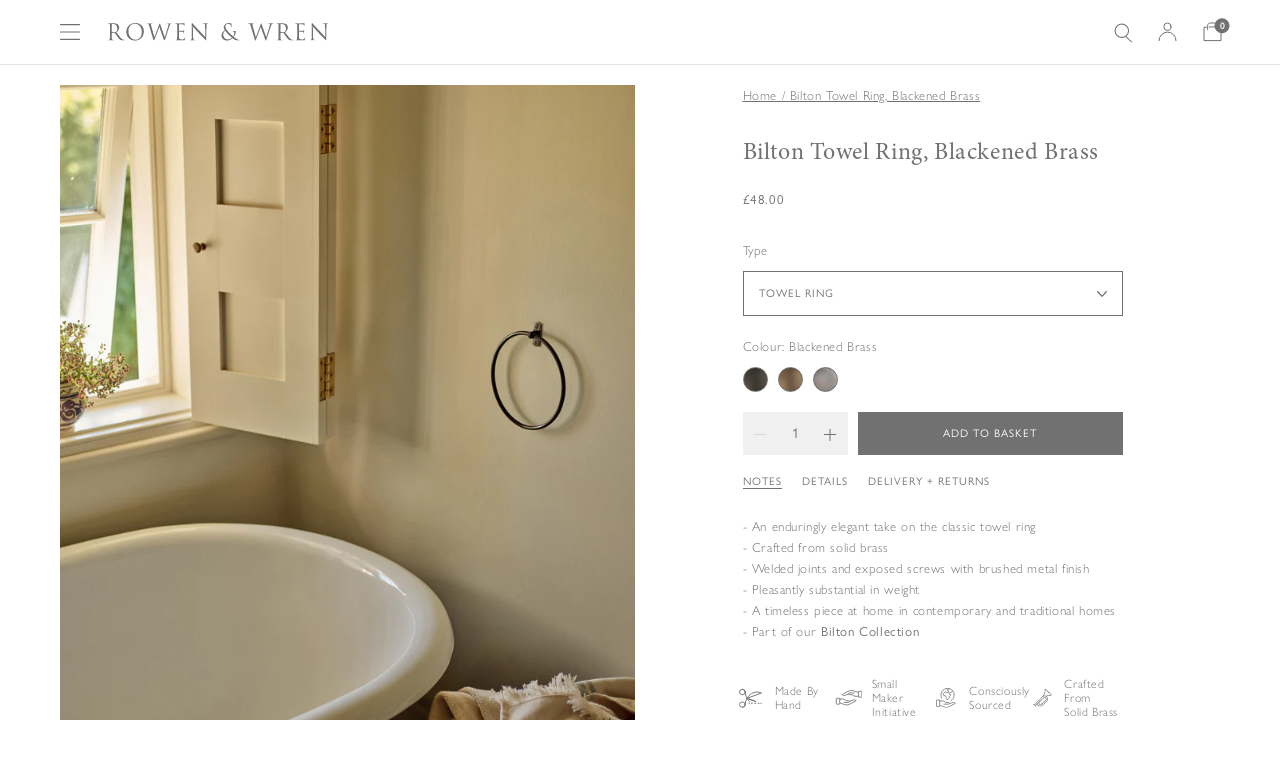

--- FILE ---
content_type: text/css
request_url: https://www.rowenandwren.co.uk/cdn/shop/t/157/assets/custom.css?v=141273308064102735241768827578
body_size: 3306
content:
.prd-Swatches{display:flex;gap:10px;padding:10px 0;border-bottom:1px solid #E6E6E6;margin-bottom:22px;position:relative;transition:padding .3s ease-out;align-items:center}.prd-Swatches:last-child{margin-bottom:35px}.prd-Swatches:hover{background:#f0f0f0 0% 0% no-repeat padding-box;cursor:pointer;padding:10px}.prd-Swatches img{width:60px;height:60px;object-fit:cover}.prd-SwatchesTitle{font-weight:400;font-size:13px;letter-spacing:.58px;color:#717171}.prd-SwatchesArrow{position:absolute;right:0;top:50%;transform:translateY(-50%);height:14px;transition:right .3s ease-out}.prd-Swatches:hover .prd-SwatchesArrow{right:10px}.prd-SwatchDrawer{position:fixed;right:0;top:0;bottom:0;width:610px;background:#fff 0% 0% no-repeat padding-box;z-index:100;transform:translate(100%);transition:transform .3s ease-out;display:flex;flex-direction:column}.prd-SwatchDrawer--open{transform:translate(0);box-shadow:0 15px 25px #00000329}.prd-SwatchDrawer-Header{display:flex;justify-content:space-between;align-items:center;padding:20px;border-bottom:1px solid #E6E6E6;height:var(--header__height)}.prd-SwatchDrawer-Header h3{color:#717171;font: 24px/32px Minion Pro}.prd-SwatchDrawer-Header-Button{display:flex;align-items:center;gap:30px}.prd-SwatchDrawer-Content{overflow-y:scroll;flex-grow:1}.prd-SwatchDrawer-Footer{display:flex;padding:20px;justify-content:space-between;border-top:1px solid #E6E6E6;background-color:#fff}.prd-SwatchDrawer-Footer-Title{display:flex;align-items:center}.prd-SwatchDrawer-Footer-Title img{width:40px;height:40px;margin-right:10px}.prd-SwatchSamples{border:1px solid #E6E6E6;width:100%;margin-bottom:35px;display:flex;gap:7px;align-items:center;justify-content:center}.prd-SwatchSamples svg{width:17px;height:17px}.availability-label{display:block;width:100%}.availability-buttons{display:flex;margin-bottom:15px;gap:10px}.availability-buttons .btn-Button{padding-left:24px;padding-right:24px;align-content:center}.availability-buttons .btn-Button:first-child{flex:1}.availability-buttons .btn-Button-ghost{border:1px solid var(--color__brand)}.prd-DetailOffers_SubmitText br{display:none}@media screen and (max-width: 767px){.availability-buttons{gap:15px}.availability-buttons .btn-Button{flex:1;padding-left:23px;padding-right:23px}.availability-buttons .btn-Button-ghost{align-items:center}.prd-DetailOffers_SubmitText br{display:block}.button-hyphen{display:none}}@media screen and (min-width: 768px){.availability-buttons br{display:none}}.prd-DetailOffers_Footer{margin-bottom:15px}.prd-SwatchDrawer-Footer-Selected{display:flex;gap:10px}.prd-SwatchDrawer-SelectedItem{width:40px;flex:0 0 40px;height:40px;border:1px solid #0000001A;padding:0;font-size:13px;line-height:14px;font-family:Gill Sans;color:#717171}.prd-SwatchDrawer-Group{margin:0 60px;padding:60px 0;border-bottom:1px solid #E6E6E6}.prd-SwatchDrawer-Group:first-child{padding-top:40px}.prd-SwatchDrawer-Group:last-child{border-bottom:none}.prd-SwatchDrawer-Group-Content{display:grid;grid-template-columns:repeat(3,1fr);gap:30px;margin-top:40px}.prd-SwatchDrawer-Item{width:100%;position:relative;cursor:pointer;display:block;height:fit-content}.prd-SwatchDrawer-Item-Image img{width:100%;object-fit:cover;aspect-ratio:1/1}.prd-SwatchDrawer-Item-Button-Select{position:absolute;top:0;right:0;width:28px;height:28px;border-radius:50px;background-color:#fff;border:1px solid #E5E5E5;padding:0;transform:translate(50%,-50%);display:flex;align-items:center;justify-content:center;box-shadow:0 4px 6px #00000029}.prd-SwatchDrawer-Item[data-selected=false] .prd-SwatchDrawer-Item-Button-Select{display:none}.prd-SwatchDrawer-Item[data-selected=false]:hover .prd-SwatchDrawer-Item-Button-Select{display:flex}[data-style-drawer] .prd-SwatchDrawer-Item[data-selected=false]:hover .prd-SwatchDrawer-Item-Button-Select,.prd-SwatchDrawer-Item-Button-Select-yes{display:none}.prd-SwatchDrawer-Item-Button-Select svg{width:12px}.body-SwatchDrawer--open{overflow:hidden}.prd-SwatchDrawer-Item[data-selected=true] .prd-SwatchDrawer-Item-Button-Select-no{display:none}.prd-SwatchDrawer-Item[data-selected=true] .prd-SwatchDrawer-Item-Button-Select-yes{display:flex}.prd-SwatchDrawer-Item[data-selected=true] .prd-SwatchDrawer-Item-Button-Select{background-color:#e5e5e5}.prd-SwatchDrawer-SelectedItem img{width:100%;height:100%;object-fit:cover}.prd-SwatchPage-Footer{position:fixed;bottom:0;left:0;right:0}.prd-SwatchPage-Content{gap:60px;grid-template-columns:repeat(5,1fr);padding-top:23px;padding-bottom:80px}.prd-SwatchDrawer-Header-Button-Swatches{display:flex;gap:7px;align-items:center;color:#717171}.prd-SwatchDrawer-Header-Button-Swatches span{line-height:10px}.prd-SwatchDrawer[data-style-drawer] .prd-SwatchDrawer-Content,.prd-SwatchDrawer[data-option-drawer] .prd-SwatchDrawer-Content{display:grid;grid-template-columns:repeat(2,1fr);gap:40px 30px;padding:40px 60px 0;grid-auto-rows:max-content}.prd-SwatchDrawer[data-style-drawer] .prd-SwatchDrawer-Content{padding-top:60px;padding-bottom:60px}.prd-SwatchDrawer[data-style-drawer] .prd-SwatchDrawer-Item-Title{text-transform:none;font-size:13px}.prd-SwatchDrawer[data-option-drawer] .prd-SwatchDrawer-Content{grid-template-columns:repeat(3,1fr)}.prd-SwatchDrawer-Group-Title{text-transform:uppercase;font-size:13px;font-weight:400}.prd-SwatchDrawer-Group-Description{font-weight:300;padding-top:5px;max-width:490px}.prd-SwatchDrawer-Item-Title{font-weight:400;margin-top:8px;text-transform:uppercase;font-size:11px;letter-spacing:.94px}.prd-SwatchPage-Content .prd-SwatchDrawer-Group-Content{grid-template-columns:repeat(5,1fr);gap:60px}.prd-SwatchPage-Footer{padding:20px 60px}.clc-Detail--order-free-fabric-swatches #shopify-section-collection-call-to-action-carousel{display:none}.prd-SwatchDrawer-Item-Byline,.prd-SwatchDrawer-Item-Count{font-size:12px}.custom-cart-trigger{display:none}.prd-SamplesExplainer{padding-bottom:40px;padding-top:60px;border-bottom:1px solid #E6E6E6;margin:0 60px}.prd-SwatchSample-Text--Mobile{display:none}.prd-SwatchDrawer-dimesions-toggle{display:flex;position:absolute;left:20px;bottom:20px;z-index:2;cursor:pointer;display:none}.prd-SwatchDrawer-dimesions-toggle svg{margin-right:5px;top:1px;position:relative}.prd-SwatchDrawer-dimensions{position:absolute;top:0;left:0;width:100%;height:100%;opacity:0;visibility:hidden;transition:all .1s ease-in-out;background-color:#eeede9;text-align:center;z-index:1}.prd-SwatchDrawer-dimensions .dimensions-text{display:flex;flex-direction:column;justify-content:center;align-items:center;height:100%}.prd-SwatchDrawer-dimensions p{max-width:400px;margin:0 auto;display:block}.prd-SwatchDrawer-dimesions-toggle:hover~.prd-SwatchDrawer-dimensions{opacity:1;visibility:visible}@media (min-width: 750px){.template-product-alternate.shipping-restricted .prd-Detail{margin-top:calc(var(--header__height) + 73px)}}.prd-DetailContent_Body{padding-top:15px}.prd-SwatchDrawer-Render{position:relative}.prd-SwatchDrawer-RenderImg{display:none}.prd-SwatchDrawer-RenderImg--active{display:block}@media (min-width : 1024px) and (max-width : 1030px){.prd-SwatchDrawer-Item[data-selected=false] .prd-SwatchDrawer-Item-Button-Select{display:flex}.prd-SwatchDrawer-Group,.prd-SamplesExplainer{margin:0 40px}.prd-SamplesExplainer{padding-top:50px}.prd-SwatchPage-Content{padding-bottom:60px}.prd-SwatchPage-Content .prd-SwatchDrawer-Group-Content{grid-template-columns:repeat(4,1fr);column-gap:40px}}@media (min-width : 768px) and (max-width : 1023px){.prd-SwatchDrawer-Item[data-selected=false] .prd-SwatchDrawer-Item-Button-Select{display:flex}.prd-SwatchDrawer-Group,.prd-SamplesExplainer{margin:0 40px}.prd-SamplesExplainer{padding-top:50px}.prd-SwatchPage-Content{padding-top:13px;padding-bottom:60px}.prd-SwatchPage-Content .prd-SwatchDrawer-Group-Content{grid-template-columns:repeat(3,1fr)}}@media (max-width: 767px){.prd-SwatchDrawer-Item[data-selected=false] .prd-SwatchDrawer-Item-Button-Select{display:flex}.prd-SwatchDrawer{width:100%}.prd-SwatchDrawer-Header{padding:20px}.prd-SwatchDrawer[data-style-drawer] .prd-SwatchDrawer-Content,.prd-SwatchDrawer[data-option-drawer] .prd-SwatchDrawer-Content{padding:25px 60px 0;gap:40px}.prd-SwatchDrawer[data-style-drawer] .prd-SwatchDrawer-Content{padding:35px 20px 0}.prd-SwatchDrawer-Content{padding-top:0}.prd-SwatchDrawer-Group,.prd-SamplesExplainer{margin:0 20px;padding:40px 0}.prd-SamplesExplainer{padding-top:35px}.prd-SwatchDrawer-Group:first-child{padding-top:25px}.prd-SwatchDrawer-Group-Content,.prd-SwatchPage-Content .prd-SwatchDrawer-Group-Content{grid-template-columns:repeat(3,1fr);gap:30px}.prd-SwatchDrawer-Footer{flex-direction:column;gap:8px;padding:20px}.prd-SwatchDrawer-Footer-Selected{justify-content:center}.prd-SwatchDrawer-Footer-Title{display:flex;justify-content:center}.prd-SwatchDrawer-Footer-Title img{width:28px;height:28px}.prd-SwatchDrawer-SelectedItem{width:28px;flex:0 0 28px;height:28px}.prd-SwatchDrawer-Header h3{font-size:19px}.prd-SwatchSample-Text--Mobile{display:block}.prd-SwatchSample-Text--Desktop{display:none}.prd-SwatchPage-Content{padding-bottom:20px}.prd-SwatchDrawer[data-style-drawer] .prd-SwatchDrawer-Item[data-selected=false] .prd-SwatchDrawer-Item-Button-Select{display:none}.prd-SwatchDrawer[data-option-drawer] .prd-SwatchDrawer-Content{grid-template-columns:repeat(2,1fr);padding:25px 20px 0}.prd-SwatchDrawer-Footer-Button-Select,.prd-SwatchSamples{padding:15px 40px 16px}}.psh-Item_Prices{display:flex;gap:10px;align-items:center}.price--rrp{text-decoration:none;font-size:80%}.grecaptcha-badge{visibility:hidden!important}#shop-hcaptcha-badge-container{visibility:hidden}.hide{display:none}.account-call-to-action-image-cards .cta-ImageCard .cta-ImageCard_Text{max-height:100%;opacity:1;overflow:visible;visibility:visible}.account-call-to-action-image-cards .cta-ImageCard:hover .cta-ImageCard_Text{max-height:100%}.account-call-to-action-image-cards .cta-ImageCard_Overlay{text-align:left;padding:20px 30px 20px 0}@media (min-width: 768px){.account-call-to-action-image-cards .cta-ImageCard_Title.fz-24_32{font-size:1.2rem;letter-spacing:0;margin-bottom:0}}.account-call-to-action-image-cards .cta-ImageCard:hover .cta-ImageCard_Overlay-linkEnabled:after{opacity:0}.account-image-carousel .car-ImagesSlide_Content{max-width:31rem}.account-image-carousel .car-ImagesSlide_Link{margin-top:0}#shopify-section-account-text .sec-Text_Text.sec-Text_Intro{max-width:42rem;margin:0 auto}#shopify-section-account-text .trade.sec-Text_Body.sec-Text_Body-center{max-width:60rem}.sec-Text_Benefits{display:flex;justify-content:space-between;gap:2rem;margin-top:3rem}@media screen and (max-width: 767px){.sec-Text_Benefits{flex-direction:column}}.sec-Text_Benefits .sec-Text_Text{flex:1}.recipient-form{--recipient-checkbox-margin-top: .64rem;display:block;position:relative;max-width:44rem;margin-bottom:2.5rem}.recipient-form-field-label{margin:.6rem 0}.recipient-form-field-label--space-between{display:flex;justify-content:space-between}.recipient-checkbox{flex-grow:1;font-size:1.6rem;display:flex;word-break:break-word;align-items:flex-start;max-width:inherit;position:relative;cursor:pointer}.recipient-form>input[type=checkbox]{position:absolute;width:1.6rem;height:1.6rem;margin:var(--recipient-checkbox-margin-top) 0;top:0;left:0;z-index:-1;appearance:none;-webkit-appearance:none}.recipient-fields__field{margin:0 0 1rem}.recipient-fields .field__label{white-space:nowrap;text-overflow:ellipsis;max-width:calc(100% - 3.5rem);overflow:hidden}.recipient-checkbox>svg{margin-top:var(--recipient-checkbox-margin-top);margin-right:1.2rem;flex-shrink:0}.recipient-form .icon-checkmark{visibility:hidden;position:absolute;left:.28rem;z-index:5;top:.4rem;width:10px;height:9px}.recipient-form>input[type=checkbox]:checked+label .icon-checkmark{visibility:visible}.js .recipient-fields{display:none}.recipient-fields hr{margin:1.6rem auto}.recipient-form>input[type=checkbox]:checked~.recipient-fields{display:block;animation:animateMenuOpen var(--duration-default) ease}.recipient-form>input[type=checkbox]:not(:checked,:disabled)~.recipient-fields,.recipient-email-label{display:none}.js .recipient-email-label.required{display:inline}.recipient-form ul{line-height:calc(1 + .6 / var(--font-body-scale));padding-left:4.4rem;text-align:left}.recipient-form ul a{display:inline}.recipient-form .error-message:first-letter{text-transform:capitalize}@media screen and (forced-colors: active){.recipient-fields>hr{border-top:.1rem solid rgb(var(--color-background))}.recipient-checkbox>svg{background-color:inherit;border:.1rem solid rgb(var(--color-background))}.recipient-form>input[type=checkbox]:checked+label .icon-checkmark{border:none}}.date-input:hover{cursor:pointer}div[data-oke-widget],.prd-DetailContent_Header [data-oke-star-rating]{display:block!important}.prd-Card_FauxLink.util-FauxLink_Link{height:110%}.collection-links{margin-top:2rem;display:flex;justify-content:center;gap:2rem;overflow-x:scroll;-ms-overflow-style:none;scrollbar-width:none;font-family:var(--font__family--minion)}.collection-links::-webkit-scrollbar{display:none}.collection-links li{font-size:.9rem;white-space:nowrap}.collection-links__link-active{text-decoration:underline;text-underline-offset:5px}@media screen and (max-width: 749px){.collection-links{justify-content:flex-start}}.clc-Header.clc-Header__Collection-links{padding-bottom:2rem}.klevuTarget.klevu-fluid>div{min-width:unset!important;top:130px!important;position:fixed;max-width:unset;width:auto}@media only screen and (max-width: 480px){#rowen-amp-wren .klevuTarget.klevu-fluid>div{left:unset!important}}@media only screen and (max-width: 480px){#rowen-amp-wren .klevuTarget.klevu-fluid>div{width:100%!important;left:unset!important}}[data-container-id=ku_quick_main_container]{overflow:auto;height:500px}.ft-Copyright_Body{justify-content:space-between}.ft-Copyright_Body div{display:flex;align-items:center}#custom__md-footer-selector-block .md-footer-selector__container,#custom__md-footer-selector-block .md-footer-selector__content .md-modal__formContent{padding:0!important}#md-footer-selector__form__id>.md-modal__formContent__select{margin-left:0!important;margin-right:0!important}#custom__md-footer-selector-block .md-footer-selector__content .md-form__select__country__list{background-color:#f0f0f0!important;border:1px solid var(--color__border)!important;width:100%!important;min-width:fit-content!important;right:.1rem!important}#custom__md-footer-selector-block .md-footer-selector__content .md-form__select__country__list-link-wrapper span{color:#717171!important;font-family:var(--font__family--gill)!important;font-size:.6875rem!important;font-weight:400!important;letter-spacing:.0625rem!important;line-height:.8125rem!important;text-transform:uppercase!important}#custom__md-footer-selector-block .md-footer-selector__content .md-form__select{border:1px solid rgba(0,0,0,.1)!important}#custom__md-footer-selector-block .md-form__select__country__list__flag-wrapper{display:none}@media screen and (min-width: 750px){.shipping-restricted #shopify-section-product{margin-top:150px}}.oos-localisation-btn{margin-bottom:20px;width:100%;max-width:300px}.prd-SwatchSample-Text--Desktop.tbp-TabPanel_TabButton:after,.prd-SwatchSample-Text--Mobile.tbp-TabPanel_TabButton:after{height:0}#CybotCookiebotDialog{border-radius:0!important}#CybotCookiebotDialogHeader,#CybotCookiebotDialogBodyContentTitle,#CybotCookiebotDialogBodyLevelButtonCustomize .CybotCookiebotDialogArrow,#CybotCookiebotDialogBodyEdgeMoreDetailsLink:after,.CybotCookiebotDialogBodyBottomWrapper{display:none!important}#CybotCookiebotDialog *{font-size:12px!important;font-family:var(--font__family--gill)!important;font-weight:300!important;line-height:21px!important;letter-spacing:.6px!important}#CybotCookiebotDialog #CybotCookiebotDialogBodyContent #CybotCookiebotDialogBodyContentTitle{font-size:12px!important;font-family:var(--font__family--gill)!important;font-weight:300!important;line-height:21px!important;letter-spacing:.6px!important;color:var(--color__body)!important}#CybotCookiebotDialogBodyButtons #CybotCookiebotDialogBodyButtonsWrapper{display:flex!important;flex-direction:row!important;gap:15px!important}#CybotCookiebotDialogBodyButtonsWrapper button,#CookiebotWidget #CookiebotWidget-buttons #CookiebotWidget-btn-withdraw,#CookiebotWidget #CookiebotWidget-buttons #CookiebotWidget-btn-withdraw:disabled,#CookiebotWidget #CookiebotWidget-buttons #CookiebotWidget-btn-change{border-radius:2px!important;text-transform:uppercase!important;border:1px solid #717171!important;font-size:11px!important;letter-spacing:1px!important;line-height:14px!important;font-family:var(--font__family--gill);!important;font-weight:400!important;padding:12px 10px!important}#CookiebotWidget .CookiebotWidget-header{border-bottom:0!important}#CookiebotWidget #CookiebotWidget-buttons{border-top:0!important}#CookiebotWidget #CookiebotWidget-buttons #CookiebotWidget-btn-change{background-color:#717171!important;color:#fff!important}#CybotCookiebotDialog.CybotEdge{padding:15px!important}@media screen and (min-width: 1280px){#CybotCookiebotDialog.CybotEdge{padding-right:35px!important}}#CybotCookiebotDialogBodyButtons .CybotCookiebotDialogBodyButton:not(:first-of-type){margin-top:0!important}#CybotCookiebotDialog.CybotEdge #CybotCookiebotDialogTabContent{margin-left:0!important}#CybotCookiebotDialog .CookieCard .CybotCookiebotDialogDetailBodyContentCookieTypeIntro,#CybotCookiebotDialogDetailBodyContentCookieContainerTypes .CybotCookiebotDialogDetailBodyContentCookieTypeTableContainer,#CybotCookiebotDialogDetailBodyContentIABv2Tabs .CollapseCard{font-family:var(--font__family--gill);!important}#CybotCookiebotDialog label:not([for=CybotCookiebotDialogBodyLevelButtonNecessary]),#CybotCookiebotDialogNav .CybotCookiebotDialogNavItemLink,#CybotCookiebotDialog button{font-weight:400!important;font-family:var(--font__family--gill)!important;font-size:11px!important;letter-spacing:1px!important;line-height:14px!important;text-transform:uppercase!important}#CybotCookiebotDialogNav .CybotCookiebotDialogNavItemLink.CybotCookiebotDialogActive{border-width:1px!important}#CybotCookiebotDialogTabContent .CybotCookiebotDialogDetailBulkConsentCount{font-weight:400!important;font-family:var(--font__family--gill)!important}img.CybotExternalLinkArrow{display:none!important}#CybotCookiebotDialog .CybotCookiebotDialogDetailBodyContentCookieLink{font-weight:400!important}@media screen and (max-width: 1279px){#CybotCookiebotDialog{width:100%!important;transform:none!important;bottom:0!important;left:0!important;top:unset!important}}@media screen and (min-width: 1280px){#CybotCookiebotDialog.CybotEdge #CybotCookiebotDialogFooter .CybotCookiebotDialogBodyButton{width:125px!important;min-width:fit-content!important}}#CybotCookiebotDialogBodyButtons .CybotCookiebotDialogBodyButton:not(:last-of-type){margin-right:0!important}@media screen and (min-width: 1280px){#CybotCookiebotDialog #CybotCookiebotDialogBody .CybotCookiebotScrollContainer{max-height:fit-content!important}#CybotCookiebotDialog.CybotEdge #CybotCookiebotDialogBody{justify-content:center!important}}#CybotCookiebotDialog .CybotCookiebotDialogContentWrapper{align-items:center!important}@media screen and (min-width: 1280px){#CybotCookiebotDialog.CybotEdge #CybotCookiebotDialogFooter .CybotCookiebotDialogBodyButton:not(:first-of-type){margin-top:0!important}}#CybotCookiebotDialog .CybotCookiebotScrollContainer{border-bottom:0!important}.CybotCookiebotDialogDetailBodyContentCookieContainerButton.CybotCookiebotDialogCollapsed:before{top:.8em!important}.CookiebotWidget-open{font-family:gill-sans-nova!important;box-shadow:none!important;border-radius:0!important}#CookiebotWidget strong{text-transform:uppercase!important;font-weight:400!important;font-size:13px!important;letter-spacing:.0625rem!important;color:#717171!important}#CookiebotWidget .CookiebotWidget-body .CookiebotWidget-consents-list li svg,#CookiebotWidget .CookiebotWidget-body .CookiebotWidget-consents-list li.CookiebotWidget-approved svg,#CookiebotWidget .CookiebotWidget-body .CookiebotWidget-consents-list li.CookiebotWidget-approved[data-consent=necessary] svg{fill:#717171!important;width:12px!important;height:auto!important}#CookiebotWidget .CookiebotWidget-consent-details button{color:#717171!important;font-weight:400!important}#CookiebotWidget .CookiebotWidget-body .CookiebotWidget-consents-list .CookiebotWidget-state{font-size:.6875rem!important;letter-spacing:.0625rem!important}.CybotEdge.CybotCookiebotDialogActive #CybotCookiebotDialogTabContent{min-height:fit-content!important}#CookiebotWidget.CookiebotWidget-open #CookiebotWidget-widgetContent{border-radius:0!important}#CookiebotWidget .CookiebotWidget-header{padding:0 0 0 20px!important}#CookiebotWidget .CookiebotWidget-body{padding:0!important}#CookiebotWidget .CookiebotWidget-body-inner{padding:20px 20px 0!important}#CookiebotWidget .CookiebotWidget-buttons{padding:0 20px 15px!important}#CookiebotWidget{left:0!important;bottom:0!important}#CookiebotWidget button.CookiebotWidget-logo{left:15px!important;bottom:15px!important;position:relative!important}#CookiebotWidget .CookiebotWidget-main-logo,#CookiebotWidget .CookiebotWidget-main-logo svg{display:none!important}#CookiebotWidget .CookiebotWidget-header .CookiebotWidget-close svg,#CookiebotWidget .CookiebotWidget-consent-details button svg,#CookiebotWidget .CookiebotWidget-logo svg circle{fill:#717171!important}#CookiebotWidget button.CookiebotWidget-logo{display:none!important}#CookiebotWidget{box-shadow:none!important}
/*# sourceMappingURL=/cdn/shop/t/157/assets/custom.css.map?v=141273308064102735241768827578 */


--- FILE ---
content_type: text/javascript
request_url: https://www.rowenandwren.co.uk/cdn/shop/t/157/assets/carousel.chunk.4485f.js
body_size: 5202
content:
(window.shopifyUnisianJsonp=window.shopifyUnisianJsonp||[]).push([[5],{124:function(t,e,n){"use strict";function r(t,e,n){return e in t?Object.defineProperty(t,e,{value:n,enumerable:!0,configurable:!0,writable:!0}):t[e]=n,t}function i(t,e){var n=Object.keys(t);if(Object.getOwnPropertySymbols){var r=Object.getOwnPropertySymbols(t);e&&(r=r.filter((function(e){return Object.getOwnPropertyDescriptor(t,e).enumerable}))),n.push.apply(n,r)}return n}function s(t){for(var e=1;e<arguments.length;e++){var n=null!=arguments[e]?arguments[e]:{};e%2?i(Object(n),!0).forEach((function(e){r(t,e,n[e])})):Object.getOwnPropertyDescriptors?Object.defineProperties(t,Object.getOwnPropertyDescriptors(n)):i(Object(n)).forEach((function(e){Object.defineProperty(t,e,Object.getOwnPropertyDescriptor(n,e))}))}return t}function a(t){return function(t){if(Array.isArray(t))return o(t)}(t)||function(t){if("undefined"!=typeof Symbol&&Symbol.iterator in Object(t))return Array.from(t)}(t)||function(t,e){if(t){if("string"==typeof t)return o(t,e);var n=Object.prototype.toString.call(t).slice(8,-1);return"Object"===n&&t.constructor&&(n=t.constructor.name),"Map"===n||"Set"===n?Array.from(t):"Arguments"===n||/^(?:Ui|I)nt(?:8|16|32)(?:Clamped)?Array$/.test(n)?o(t,e):void 0}}(t)||function(){throw new TypeError("Invalid attempt to spread non-iterable instance.\nIn order to be iterable, non-array objects must have a [Symbol.iterator]() method.")}()}function o(t,e){(null==e||e>t.length)&&(e=t.length);for(var n=0,r=new Array(e);n<e;n++)r[n]=t[n];return r}function c(t){return Array.prototype.slice.call(t)}function l(t){var e=arguments.length>1&&void 0!==arguments[1]?arguments[1]:document;return"function"==typeof t?c(t()):"string"==typeof t?c(e.querySelectorAll(t)):t instanceof HTMLElement!=0?[t]:t instanceof NodeList!=0?t:[]}function u(t,e,n){return Math.min(Math.max(t,e),n)}Math.sign||(Math.sign=function(t){return(t>0)-(t<0)||+t}),e.a=function(t){var e,n,r,i,o,c,d,h,f,g,p,m,v,b,w,y,E,S,M,x,A,P,O,k,V,j,L,T,$,C,F,_,X,D,I=arguments.length>1&&void 0!==arguments[1]?arguments[1]:{},K="data-keen-slider-moves",N="data-keen-slider-v",z=[],B=null,H=!1,R=!1,U=0,Y=[];function q(t,e,n){var r=arguments.length>3&&void 0!==arguments[3]?arguments[3]:{};t.addEventListener(e,n,r),z.push([t,e,n,r])}function J(t){if(S&&M===Q(t)&&lt()){var n=et(t).x;if(!rt(t)&&k)return Z(t);k&&(Ht(),x=n,k=!1),t.cancelable&&t.preventDefault();var r=x-n;V+=Math.abs(r),!j&&V>5&&(j=!0,e.setAttribute(K,!0)),_t(O(r,Wt)*(dt()?-1:1),t.timeStamp),x=n}}function W(t){S||!lt()||nt(t.target)||(S=!0,k=!0,M=Q(t),j=!1,V=0,rt(t),pt(),E=g,x=et(t).x,_t(0,t.timeStamp),ot("dragStart"))}function Z(t){S&&M===Q(t,!0)&&lt()&&(e.removeAttribute(K),S=!1,bt(),ot("dragEnd"))}function G(t){return t.changedTouches}function Q(t){var e=arguments.length>1&&void 0!==arguments[1]&&arguments[1],n=e?G(t):tt(t);return n?n[0]?n[0].identifier:"error":"default"}function tt(t){return t.targetTouches}function et(t){var e=tt(t);return{x:ft()?e?e[0].screenY:t.pageY:e?e[0].screenX:t.pageX,timestamp:t.timeStamp}}function nt(t){return t.hasAttribute(y.preventEvent)}function rt(t){var e=tt(t);if(!e)return!0;var n=e[0],r=ft()?n.clientY:n.clientX,i=ft()?n.clientX:n.clientY,s=void 0!==A&&void 0!==P&&Math.abs(P-i)<=Math.abs(A-r);return A=r,P=i,s}function it(t){lt()&&S&&t.preventDefault()}function st(){q(window,"orientationchange",Lt),q(window,"resize",(function(){return jt()})),q(e,"dragstart",(function(t){lt()&&t.preventDefault()})),q(e,"mousedown",W),q(y.cancelOnLeave?e:window,"mousemove",J),y.cancelOnLeave&&q(e,"mouseleave",Z),q(window,"mouseup",Z),q(e,"touchstart",W,{passive:!0}),q(e,"touchmove",J,{passive:!1}),q(e,"touchend",Z,{passive:!0}),q(e,"touchcancel",Z,{passive:!0}),q(window,"wheel",it,{passive:!1})}function at(){z.forEach((function(t){t[0].removeEventListener(t[1],t[2],t[3])})),z=[]}function ot(t){y[t]&&y[t](Wt)}function ct(){return y.centered}function lt(){return void 0!==n?n:y.controls}function ut(){return y.loop&&r>1}function dt(){return y.rtl}function ht(){return!y.loop&&y.rubberband}function ft(){return!!y.vertical}function gt(){L=window.requestAnimationFrame(mt)}function pt(){L&&(window.cancelAnimationFrame(L),L=null),T=null}function mt(t){T||(T=t);var e=t-T,n=vt(e);if(e>=C)return _t($-_,!1),D?D():void ot("afterChange");var r=Xt(n);if(0===r||ut()||ht()||X){if(0!==r&&ht()&&!X)return Mt();_+=n,_t(n,!1),gt()}else _t(n-r,!1)}function vt(t){return $*F(t/C)-_}function bt(){switch(ot("beforeChange"),y.mode){case"free":Et();break;case"free-snap":St();break;case"snap":default:wt()}}function wt(){yt((1===d&&0!==p?E:g)+Math.sign(p))}function yt(t,e){var n=arguments.length>2&&void 0!==arguments[2]?arguments[2]:y.duration,r=arguments.length>3&&void 0!==arguments[3]&&arguments[3],i=arguments.length>4&&void 0!==arguments[4]&&arguments[4],s=function(t){return 1+--t*t*t*t*t};xt(Nt(t=Kt(t,r,i)),n,s,e)}function Et(){if(0===v)return!(!Xt(0)||ut())&&yt(g);var t=y.friction/Math.pow(Math.abs(v),-.5);xt(Math.pow(v,2)/t*Math.sign(v),6*Math.abs(v/t),(function(t){return 1-Math.pow(1-t,5)}))}function St(){if(0===v)return yt(g);var t=y.friction/Math.pow(Math.abs(v),-.5),e=Math.pow(v,2)/t*Math.sign(v),n=6*Math.abs(v/t),r=(U+e)/(c/d);xt((-1===p?Math.floor(r):Math.ceil(r))*(c/d)-U,n,(function(t){return 1-Math.pow(1-t,5)}))}function Mt(){if(pt(),0===v)return yt(g,!0);var t=.04/Math.pow(Math.abs(v),-.5),e=Math.pow(v,2)/t*Math.sign(v),n=function(t){return--t*t*t+1},r=v;xt(e,3*Math.abs(r/t),n,!0,(function(){xt(Nt(Kt(g)),500,n,!0)}))}function xt(t,e,n,r,i){pt(),$=t,_=0,C=e,F=n,X=r,D=i,T=null,gt()}function At(n){var r=l(t);r.length&&(e=r[0],jt(n),st(),ot("mounted"))}function Pt(){var t,e=I.breakpoints||[];for(var n in e)window.matchMedia(n).matches&&(t=n);if(t===B)return!0;var r=(B=t)?e[B]:I;r.breakpoints&&B&&delete r.breakpoints,y=s(s(s({},Jt),I),r),H=!0,f=null,ot("optionsChanged"),Vt()}function Ot(t){if("function"==typeof t)return t();var e=y.autoAdjustSlidesPerView;e||(r=Math.max(t,r));var n=ut()&&e?r-1:r;return u(t,1,Math.max(n,1))}function kt(){Pt(),R=!0,ot("created")}function Vt(t,e){t&&(I=t),e&&(B=null),Tt(),At(e)}function jt(t){var n=window.innerWidth;if(Pt()&&(n!==f||t)){f=n;var s=y.slides;"number"==typeof s?(o=null,r=s):(o=l(s,e),r=o?o.length:0);var a=y.dragSpeed;O="function"==typeof a?a:function(t){return t*a},c=ft()?e.offsetHeight:e.offsetWidth,d=Ot(y.slidesPerView),h=u(y.spacing,0,c/(d-1)-1),c+=h,i=ct()?(c/2-c/d/2)/c:0,Ct();var p=!R||H&&y.resetSlide?y.initial:g;qt(ut()?p:Dt(p)),ft()&&e.setAttribute(N,!0),H=!1}}function Lt(t){jt(),setTimeout(jt,500),setTimeout(jt,2e3)}function Tt(){at(),Ft(),e&&e.hasAttribute(N)&&e.removeAttribute(N),ot("destroyed")}function $t(){o&&o.forEach((function(t,e){var n=b[e].distance*c-e*(c/d-h/d-h/d*(d-1)),r=ft()?0:n,i=ft()?n:0,s="translate3d(".concat(r,"px, ").concat(i,"px, 0)");t.style.transform=s,t.style["-webkit-transform"]=s}))}function Ct(){o&&o.forEach((function(t){var e="calc(".concat(100/d,"% - ").concat(h/d*(d-1),"px)");ft()?(t.style["min-height"]=e,t.style["max-height"]=e):(t.style["min-width"]=e,t.style["max-width"]=e)}))}function Ft(){if(o){var t=["transform","-webkit-transform"];t=[].concat(a(t),ft?["min-height","max-height"]:["min-width","max-width"]),o.forEach((function(e){t.forEach((function(t){e.style.removeProperty(t)}))}))}}function _t(t){var e=!(arguments.length>1&&void 0!==arguments[1])||arguments[1],n=arguments.length>2&&void 0!==arguments[2]?arguments[2]:Date.now();Bt(t,n),e&&(t=Ut(t)),U+=t,Rt()}function Xt(t){var e=c*(r-1*(ct()?1:d))/d,n=U+t;return n>e?n-e:n<0?n:0}function Dt(t){return u(t,0,r-1-(ct()?0:d-1))}function It(){var t=Math.abs(w),e=U<0?1-t:t;return{direction:p,progressTrack:e,progressSlides:e*r/(r-1),positions:b,position:U,speed:v,relativeSlide:(g%r+r)%r,absoluteSlide:g,size:r,slidesPerView:d,widthOrHeight:c}}function Kt(t){var e=arguments.length>1&&void 0!==arguments[1]&&arguments[1],n=arguments.length>2&&void 0!==arguments[2]&&arguments[2];return ut()?e?zt(t,n):t:Dt(t)}function Nt(t){return-(-c/d*t+U)}function zt(t,e){var n=(g%r+r)%r,i=n<(t=(t%r+r)%r)?-n-r+t:-(n-t),s=n>t?r-n+t:t-n,a=e?Math.abs(i)<=s?i:s:t<n?i:s;return g+a}function Bt(t,e){clearTimeout(m);var n=Math.sign(t);if(n!==p&&Ht(),p=n,Y.push({distance:t,time:e}),m=setTimeout((function(){Y=[],v=0}),50),(Y=Y.slice(-6)).length<=1||0===p)return v=0;var r=Y.slice(0,-1).reduce((function(t,e){return t+e.distance}),0),i=Y[Y.length-1].time,s=Y[0].time;v=u(r/(i-s),-10,10)}function Ht(){Y=[]}function Rt(){w=ut()?U%(c*r/d)/(c*r/d):U/(c*r/d),Yt();for(var t=[],e=0;e<r;e++){var n=(1/r*e-(w<0&&ut()?w+1:w))*r/d+i;ut()&&(n+=n>(r-1)/d?-r/d:n<-r/d+1?r/d:0);var s=1/d,a=n+s,o=a<s?a/s:a>1?1-(a-1)*d/1:1;t.push({portion:o<0||o>1?0:o,distance:dt()?-1*n+1-s:n})}b=t,$t(),ot("move")}function Ut(t){if(ut())return t;var e,n=Xt(t);return ht()?0===n?t:t*(e=n/c,(1-Math.abs(e))*(1-Math.abs(e))):t-n}function Yt(){var t=Math.round(U/(c/d));t!==g&&(!ut()&&(t<0||t>r-1)||(g=t,ot("slideChanged")))}function qt(t){ot("beforeChange"),_t(Nt(t),!1),ot("afterChange")}var Jt={autoAdjustSlidesPerView:!0,centered:!1,breakpoints:null,controls:!0,dragSpeed:1,friction:.0025,loop:!1,initial:0,duration:500,preventEvent:"data-keen-slider-pe",slides:".keen-slider__slide",vertical:!1,resetSlide:!1,slidesPerView:1,spacing:0,mode:"snap",rtl:!1,rubberband:!0,cancelOnLeave:!0},Wt={controls:function(t){n=t},destroy:Tt,refresh:function(t){Vt(t,!0)},next:function(){yt(g+1,!0)},prev:function(){yt(g-1,!0)},moveToSlide:function(t,e){yt(t,!0,e)},moveToSlideRelative:function(t){var e=arguments.length>1&&void 0!==arguments[1]&&arguments[1],n=arguments.length>2?arguments[2]:void 0;yt(t,!0,n,!0,e)},resize:function(){jt(!0)},details:function(){return It()},options:function(){var t=s({},y);return delete t.breakpoints,t}};return kt(),Wt}},31:function(t,e,n){"use strict";n.r(e),n.d(e,"default",(function(){return s}));var r=n(124),i=n(69);class s extends i.Module{initialize(){super.initialize(),this.interval=0,this.autoplay=(t,e)=>{clearInterval(this.interval),this.interval=setInterval(()=>{t&&e&&e.next()},3e3)},this.carousel=this.initialiseCarousel()}initialiseCarousel(){return new r.a(this.slidesEl,{centered:!1,duration:1e3,loop:this.loop,mode:this.mode,controls:this.controlsXs,slides:".car-Carousel_Slide",slidesPerView:this.slidesPerViewXs,spacing:this.slideSpacing,initial:this.initialSlide,breakpoints:{[this.breakpointMap.xs]:{controls:this.controlsXs,slidesPerView:this.slidesPerViewXs},[this.breakpointMap.sm]:{controls:this.controlsSm,slidesPerView:this.slidesPerViewSm},[this.breakpointMap.md]:{controls:this.controlsMd,slidesPerView:this.slidesPerViewMd},[this.breakpointMap.lg]:{controls:this.controlsLg,slidesPerView:this.slidesPerViewLg}},created:t=>{this.hasSlidesEl&&this.slidesEl.setAttribute("aria-hidden","false"),this.hasDotEls&&this.dotEls.forEach(e=>{e.addEventListener("click",()=>{t.moveToSlide(e.dataset.slide)})}),this.hasNextEl&&this.nextEl.addEventListener("click",()=>{t.next()}),this.hasPreviousEl&&this.previousEl.addEventListener("click",()=>{t.prev()});const e=window.Shopify.theme.sections.instances.find(t=>"header"===t.id);if(e&&this.shouldTriggerHeaderTransparency){const t=e.calculateTransparentRangeForElement(this.element);e.transparentRanges.push(t),e.updateEl()}this.autoPlay&&(this.slidesEl.addEventListener("mouseover",()=>{this.autoplay(!1,t)}),this.slidesEl.addEventListener("mouseout",()=>{this.autoplay(!0,t)}),this.autoplay(!0,t))},move:t=>{if(this.hasProgressEl)if(this.fade);else{const e=t.details().progressTrack,n=100*(e>=.8?0:e);this.progressEl.style.setProperty("--progress",n+"%")}},slideChanged:t=>{this.dotEls.forEach(e=>{e.setAttribute("aria-current",parseInt(e.dataset.slideId)===t.details().relativeSlide)}),this.loop||this.toggleNextAndPreviousEls(t)}})}setupListeners(){this.dotEls.forEach(t=>this.listeners.add(t,"click",this.handleDotClick))}handleDotClick({target:t}){const e=Number(t.dataset.slideId);this.carousel.moveToSlide(e)}get breakpointMap(){const t=Object.entries(window.BAO.mediaBreakpoints.breakpoints).map(([t,e])=>[t,`(min-width: ${e}px)`]);return Object.fromEntries(t)}get autoPlay(){return!!this.data.has("mode")&&"true"===this.data.get("autoplay")}get loop(){return!!this.data.has("mode")&&"true"===this.data.get("loop")}get mode(){return this.data.has("mode")?this.data.get("mode"):"free"}get fade(){return!!this.data.has("mode")&&"true"===this.data.get("fade")}get slidesPerViewXs(){return this.data.has("slidesPerViewXs")?parseFloat(this.data.get("slidesPerViewXs")):2}get slidesPerViewSm(){if(this.data.has("slidesPerViewSm"))return parseFloat(this.data.get("slidesPerViewSm"))}get slidesPerViewMd(){if(this.data.has("slidesPerViewMd"))return parseFloat(this.data.get("slidesPerViewMd"))}get slidesPerViewLg(){if(this.data.has("slidesPerViewLg"))return parseFloat(this.data.get("slidesPerViewLg"))}get controlsXs(){return!this.data.has("controlsXs")||"true"===this.data.get("controlsXs")}get controlsSm(){return!this.data.has("controlsSm")||"true"===this.data.get("controlsSm")}get controlsMd(){return!this.data.has("controlsMd")||"true"===this.data.get("controlsMd")}get controlsLg(){return!this.data.has("controlsLg")||"true"===this.data.get("controlsLg")}get slideSpacing(){return this.data.has("slideSpacing")?parseInt(this.data.get("slideSpacing"),10):2*parseInt(getComputedStyle(document.documentElement).getPropertyValue("--grid__gutter"),10)}get initialSlide(){return parseInt(this.data.get("initialSlide"),10)||0}get shouldTriggerHeaderTransparency(){return window.BAO.mediaBreakpoints.isXsViewport&&this.element.hasAttribute("data-header-will-be-transparent-when-over-me")}toggleNextAndPreviousEls(t){const e=t.details();this.data.set("is-at-first-slide",0===e.relativeSlide),this.data.set("is-at-last-slide",e.relativeSlide+e.slidesPerView>=e.size)}}s.methods=["handleDotClick"],s.targets=["dot","progress","slides","slide","next","previous"]},69:function(t,e,n){!function(t,e){"use strict";function n(t){const e=t.prototype,n=function(t){const e=i(t);return Array.from(e.reduce((t,e)=>(s(e).forEach(e=>t.add(e)),t),new Set))}(t);var r,c;n.forEach(t=>a(e,{[t+"El"]:{get(){const e=this.targets.find(t);if(e)return e;console.info(`Missing target element "${this.identifier}.${t}`)}},[t+"Els"]:{get(){return this.targets.findAll(t)}},[`has${o(t)}El`]:{get(){return this.targets.has(t)}}})),c=n,"selectors"in(r=e)||Object.defineProperty(r,"selectors",{get(){return c.reduce((t,e)=>(t[e]=`[${this.context.schema.elAttribute}*="${this.context.identifier}.${e}"]`,t),{})}})}function r(t){const n=t.prototype,r=function(t){const e=i(t);return Array.from(e.reduce((t,e)=>(s(e,"externalTargets").forEach(e=>t.add(e)),t),new Set))}(t);var c,l;r.forEach(t=>{const r=e=>`[${e.context.schema.externalElAttribute}*="${e.identifier}.${t}"]`;a(n,{[t+"ExternalEl"]:{get(){const n=e.getElement(r(this));if(n)return n;console.info(`Missing target element "${this.identifier}.${t}`)}},[t+"ExternalEls"]:{get(){return e.getElements(r(this))}},[`has${o(t)}ExternalEl`]:{get(){return!!e.getElement(r(this))}}})}),l=r,"externalSelectors"in(c=n)||Object.defineProperty(c,"externalSelectors",{get(){return l.reduce((t,e)=>(t[e]=`[${this.context.schema.externalElAttribute}*="${this.context.identifier}.${e}"]`,t),{})}})}function i(t){const e=[];for(;t;)e.push(t),t=Object.getPrototypeOf(t);return e}function s(t,e="targets"){const n=t[e];return Array.isArray(n)?n:[]}function a(t,e){Object.keys(e).forEach(n=>{if(!(n in t)){const r=e[n];Object.defineProperty(t,n,r)}})}function o(t){return t.charAt(0).toUpperCase()+t.slice(1)}function c(t,e){(function(t){const e=i(t);return Array.from(e.reduce((t,e)=>(function(t){const e=t.initialState;return Array.isArray(e)?e:[]}(e).forEach(e=>t.add(e)),t),new Set))})(t).forEach(t=>function(t,e){switch(t.data.has(e.name)||console.info(`Can't find ${t.data._getFormattedKey(e.name)} on ${t.identifier}'s element so can't set the initial state for it`),e.type){case Number:t.state.addKey(e.name,parseInt(t.data.get(e.name),10));break;case Boolean:t.state.addKey(e.name,"true"===t.data.get(e.name));break;default:t.state.addKey(e.name,t.data.get(e.name))}}(e,t))}class l{constructor(t){this.context=t}get element(){return this.context.element}get identifier(){return this.context.identifier}get state(){return this.context.state}get(t){return this.element.getAttribute(this._getFormattedKey(t))}set(t,e){return this.element.setAttribute(this._getFormattedKey(t),e),this.state.hasKey(t)||this.state.addKey(t,e),this.state[t]=e,this.get(t)}has(t){return this.element.hasAttribute(this._getFormattedKey(t))}delete(t){return!!this.has(t)&&(this.element.removeAttribute(this._getFormattedKey(t)),!0)}_getFormattedKey(t){return`data-${this.identifier}-${e=t,e.replace(/([A-Z])/g,(t,e)=>"-"+e.toLowerCase())}`;var e}}class u{constructor(t){this.context=t}get element(){return this.context.element}get identifier(){return this.context.identifier}get schema(){return this.context.schema}has(t){return null!=this.find(t)}find(...t){const e=this._getSelectorForTargetNames(t);return this.context.getElement(e)}findAll(...t){const e=this._getSelectorForTargetNames(t);return this.context.getElements(e)}_getSelectorForTargetNames(t){return t.map(t=>this._getSelectorForTargetName(t)).join(", ")}_getSelectorForTargetName(t){const e=`${this.identifier}.${t}`;return`[${this.schema.elAttribute}~="${e}"]`}}class d{constructor(t,n){this.element=t,this.application=n,this.state=new e.ReactiveState({}),this.targets=new u(this),this.data=new l(this)}get identifier(){return this.element.getAttribute(this.schema.moduleAttribute)}get schema(){return this.application.schema}getElement(t){return e.getElement(t,{context:this.element})}getElements(t){return e.getElements(t,{context:this.element})}}function h(t,e){(function(t){const e=i(t);return Array.from(e.reduce((t,e)=>(function(t){const e=t.methods;return Array.isArray(e)?e:[]}(e).forEach(e=>t.add(e)),t),new Set))})(t).forEach(t=>{e[t]=e[t].bind(e)})}t.Module=class{static build(t,e){const i=new this(t,new d(t,e));return n(this),r(this),h(this,i),c(this,i),i.initialize(),i.setupListeners(),i.ready(),i}constructor(t,n){this.el=t,this.context=n,this.listeners=new e.Listeners}get element(){return this.context.element}get identifier(){return this.context.identifier}get data(){return this.context.data}get state(){return this.context.state}get targets(){return this.context.targets}initialize(){}setupListeners(){}ready(){}destroy(){this.listeners.removeAll()}},Object.defineProperty(t,"__esModule",{value:!0})}(e,n(0))}}]);

--- FILE ---
content_type: text/javascript
request_url: https://www.rowenandwren.co.uk/cdn/shop/t/157/assets/tab-panels.chunk.8eb10.js
body_size: 1040
content:
(window.shopifyUnisianJsonp=window.shopifyUnisianJsonp||[]).push([[48],{54:function(t,e,n){"use strict";n.r(e),n.d(e,"default",(function(){return a}));var s=n(69);const i="tbp-TabPanel_Panel-active";class r{constructor(t,e,n){this.tab=t,this.panel=e,this.context=n,this.handleClick=this.handleClick.bind(this),this.handleKeydown=this.handleKeydown.bind(this),this.setupListeners()}get active(){return!0===this.tab.getAttribute("aria-selected")}set active(t){this.tab.setAttribute("aria-selected",t),this.panel.classList.toggle(i,t)}setupListeners(){this.context.listeners.add(this.tab,"click",this.handleClick),this.context.listeners.add(this.tab,"keydown",this.handleKeydown)}handleClick(){this.dispatchEvent("tab-panel:activate",{detail:{tabPanel:this}})}handleKeydown(t){const e={ArrowRight:"next",ArrowLeft:"prev",ArrowUp:"prev",ArrowDown:"next",Home:"first",End:"last"}[t.key];if(!e)return;t.preventDefault();const n=this.context.tabPanels.findIndex(t=>t===this),s=this.context.tabPanels.length-1,i={next:n!==s?n+1:0,prev:0!==n?n-1:s,first:0,last:s}[e];this.dispatchEvent("tab-panel:focus",{detail:{tabPanel:this.context.tabPanels[i]}})}dispatchEvent(t,e={}){this.tab.dispatchEvent(new CustomEvent(t,{bubbles:!0,...e}))}}class a extends s.Module{initialize(){this.tabPanels=this.tabEls.map(t=>{const e=t.dataset.id,n=this.panelEls.find(t=>t.dataset.id===e);return new r(t,n,this)})}setupListeners(){this.listeners.add(this.el,"tab-panel:activate",this.onTabPanelActivate),this.listeners.add(this.el,"tab-panel:focus",this.onTabPanelFocus)}onTabPanelActivate(t){const e=this.tabPanels.find(e=>e===t.detail.tabPanel);this.activateTabPanel(e)}onTabPanelFocus(t){this.tabPanels.find(e=>e===t.detail.tabPanel).tab.focus()}activateTabPanel(t){this.tabPanels.forEach(e=>{e.active=e===t})}}a.methods=["onTabPanelActivate","onTabPanelFocus"],a.targets=["tab","panel"]},69:function(t,e,n){!function(t,e){"use strict";function n(t){const e=t.prototype,n=function(t){const e=i(t);return Array.from(e.reduce((t,e)=>(r(e).forEach(e=>t.add(e)),t),new Set))}(t);var s,c;n.forEach(t=>a(e,{[t+"El"]:{get(){const e=this.targets.find(t);if(e)return e;console.info(`Missing target element "${this.identifier}.${t}`)}},[t+"Els"]:{get(){return this.targets.findAll(t)}},[`has${o(t)}El`]:{get(){return this.targets.has(t)}}})),c=n,"selectors"in(s=e)||Object.defineProperty(s,"selectors",{get(){return c.reduce((t,e)=>(t[e]=`[${this.context.schema.elAttribute}*="${this.context.identifier}.${e}"]`,t),{})}})}function s(t){const n=t.prototype,s=function(t){const e=i(t);return Array.from(e.reduce((t,e)=>(r(e,"externalTargets").forEach(e=>t.add(e)),t),new Set))}(t);var c,h;s.forEach(t=>{const s=e=>`[${e.context.schema.externalElAttribute}*="${e.identifier}.${t}"]`;a(n,{[t+"ExternalEl"]:{get(){const n=e.getElement(s(this));if(n)return n;console.info(`Missing target element "${this.identifier}.${t}`)}},[t+"ExternalEls"]:{get(){return e.getElements(s(this))}},[`has${o(t)}ExternalEl`]:{get(){return!!e.getElement(s(this))}}})}),h=s,"externalSelectors"in(c=n)||Object.defineProperty(c,"externalSelectors",{get(){return h.reduce((t,e)=>(t[e]=`[${this.context.schema.externalElAttribute}*="${this.context.identifier}.${e}"]`,t),{})}})}function i(t){const e=[];for(;t;)e.push(t),t=Object.getPrototypeOf(t);return e}function r(t,e="targets"){const n=t[e];return Array.isArray(n)?n:[]}function a(t,e){Object.keys(e).forEach(n=>{if(!(n in t)){const s=e[n];Object.defineProperty(t,n,s)}})}function o(t){return t.charAt(0).toUpperCase()+t.slice(1)}function c(t,e){(function(t){const e=i(t);return Array.from(e.reduce((t,e)=>(function(t){const e=t.initialState;return Array.isArray(e)?e:[]}(e).forEach(e=>t.add(e)),t),new Set))})(t).forEach(t=>function(t,e){switch(t.data.has(e.name)||console.info(`Can't find ${t.data._getFormattedKey(e.name)} on ${t.identifier}'s element so can't set the initial state for it`),e.type){case Number:t.state.addKey(e.name,parseInt(t.data.get(e.name),10));break;case Boolean:t.state.addKey(e.name,"true"===t.data.get(e.name));break;default:t.state.addKey(e.name,t.data.get(e.name))}}(e,t))}class h{constructor(t){this.context=t}get element(){return this.context.element}get identifier(){return this.context.identifier}get state(){return this.context.state}get(t){return this.element.getAttribute(this._getFormattedKey(t))}set(t,e){return this.element.setAttribute(this._getFormattedKey(t),e),this.state.hasKey(t)||this.state.addKey(t,e),this.state[t]=e,this.get(t)}has(t){return this.element.hasAttribute(this._getFormattedKey(t))}delete(t){return!!this.has(t)&&(this.element.removeAttribute(this._getFormattedKey(t)),!0)}_getFormattedKey(t){return`data-${this.identifier}-${e=t,e.replace(/([A-Z])/g,(t,e)=>"-"+e.toLowerCase())}`;var e}}class l{constructor(t){this.context=t}get element(){return this.context.element}get identifier(){return this.context.identifier}get schema(){return this.context.schema}has(t){return null!=this.find(t)}find(...t){const e=this._getSelectorForTargetNames(t);return this.context.getElement(e)}findAll(...t){const e=this._getSelectorForTargetNames(t);return this.context.getElements(e)}_getSelectorForTargetNames(t){return t.map(t=>this._getSelectorForTargetName(t)).join(", ")}_getSelectorForTargetName(t){const e=`${this.identifier}.${t}`;return`[${this.schema.elAttribute}~="${e}"]`}}class d{constructor(t,n){this.element=t,this.application=n,this.state=new e.ReactiveState({}),this.targets=new l(this),this.data=new h(this)}get identifier(){return this.element.getAttribute(this.schema.moduleAttribute)}get schema(){return this.application.schema}getElement(t){return e.getElement(t,{context:this.element})}getElements(t){return e.getElements(t,{context:this.element})}}function u(t,e){(function(t){const e=i(t);return Array.from(e.reduce((t,e)=>(function(t){const e=t.methods;return Array.isArray(e)?e:[]}(e).forEach(e=>t.add(e)),t),new Set))})(t).forEach(t=>{e[t]=e[t].bind(e)})}t.Module=class{static build(t,e){const i=new this(t,new d(t,e));return n(this),s(this),u(this,i),c(this,i),i.initialize(),i.setupListeners(),i.ready(),i}constructor(t,n){this.el=t,this.context=n,this.listeners=new e.Listeners}get element(){return this.context.element}get identifier(){return this.context.identifier}get data(){return this.context.data}get state(){return this.context.state}get targets(){return this.context.targets}initialize(){}setupListeners(){}ready(){}destroy(){this.listeners.removeAll()}},Object.defineProperty(t,"__esModule",{value:!0})}(e,n(0))}}]);

--- FILE ---
content_type: text/javascript
request_url: https://www.rowenandwren.co.uk/cdn/shop/t/157/assets/accordion.chunk.08bde.js
body_size: 1808
content:
(window.shopifyUnisianJsonp=window.shopifyUnisianJsonp||[]).push([[3],{12:function(t,e,n){"use strict";n.r(e),n.d(e,"default",(function(){return o}));var i=n(69),s=n(0),r=n(3);class a{constructor(t,e){this.el=t,this.module=e,this._isOpen=!1}get els(){return{el:this.el,trigger:Object(s.getElement)(`[data-el="${this.module.identifier}.trigger"]`,{context:this.el}),body:Object(s.getElement)(`[data-el="${this.module.identifier}.body"]`,{context:this.el})}}get isOpen(){return this._isOpen}set isOpen(t){this._isOpen=t,this.module.isAnimating=!0,t?(this.els.el.setAttribute("aria-expanded",t.toString()),Object(r.d)(this.els.body,a.getBodyHeight(this.els.body)).then(()=>this.module.isAnimating=!1),this.module.data.get("openOneAtATime")&&this.module.items.filter(t=>t.els.el!==this.els.el).forEach(t=>t.isOpen=!1)):Object(r.e)(this.els.body,a.getBodyHeight(this.els.body)).then(()=>{this.els.el.setAttribute("aria-expanded",t.toString()),this.els.body.removeAttribute("style"),this.module.isAnimating=!1})}static getBodyHeight(t){t.style.display="block";const e=window.getComputedStyle(t),n=t.offsetHeight+parseInt(e.marginTop,10)+parseInt(e.marginBottom,10);return t.style.display="",n}}class o extends i.Module{initialize(){this.isAnimating=!1,this.items=this.itemEls.map(t=>new a(t,this)),"closedButFirstOpen"===this.data.get("initialState")&&(this.items[0].isOpen=!0)}setupListeners(){this.listeners.add(this.element,"click",this.handleClick)}handleClick({target:t}){if(!t.matches(`[data-el="${this.identifier}.trigger"]`)||this.isAnimating)return;const e=this.items.find(e=>e.els.trigger===t);e.isOpen=!e.isOpen}}o.methods=["handleClick"],o.targets=["items","item","trigger","body"]},3:function(t,e,n){"use strict";n.d(e,"a",(function(){return s})),n.d(e,"b",(function(){return r})),n.d(e,"c",(function(){return o})),n.d(e,"d",(function(){return h})),n.d(e,"e",(function(){return c}));var i=n(0);function s(){const t=Object(i.getElements)("a"),e=["https://twitter.com/intent/tweet?","https://www.facebook.com/sharer.php?","https://www.linkedin.com/shareArticle?"],n=0===window.location.hostname.indexOf("www.")?window.location.hostname.substr(4):window.location.hostname;t.forEach(t=>{const i=t.getAttribute("href");if(!i||i.indexOf("mailto:")>=0||!1===function(t,e=[]){return e.some(e=>t.includes(e))}(i,["http://","https://","//"]))return;if((0===t.hostname.indexOf("www.")?t.hostname.substr(4):t.hostname)!==n){t.setAttribute("target","_blank");let e=t.getAttribute("rel");e||(e=""),t.setAttribute("rel",e+" noopener noreferrer")}for(const n of e)if(0===i.indexOf(n)){t.addEventListener("click",t=>{t.preventDefault(),window.open(i,"_blank","width=600,height=300,menubar=0,toolbar=0,status=0")});break}})}function r(t,e=document.body,n=0){return t?(isNaN(t.offsetTop)||(n+=t.offsetTop),t.offsetParent===e?n:r(t.offsetParent,e,n)):n}const a={easeOutSine:t=>Math.sin(t*(Math.PI/2)),easeInOutSine:t=>-.5*(Math.cos(Math.PI*t)-1),easeInOutQuint:t=>(t/=.5)<1?.5*Math.pow(t,5):.5*(Math.pow(t-2,5)+2)};function o(t=0,e=300,n="easeInOutQuint"){const i=window.scrollY||window.pageYOffset;let s=0;const r=Math.max(.1,Math.min(Math.abs(i-t)/e,.8));!function e(){s+=1/60;const o=s/r,h=a[n](o);o<1?(window.requestAnimationFrame(e),window.scrollTo(0,i+(t-i)*h)):window.scrollTo(0,t)}()}function h(t,e,{start:n=0,easing:i="easeInOutQuint",speed:s=300}={}){let r=0;const o=Math.max(.1,Math.min(Math.abs(e)/s,.8));return new Promise((s,h)=>{const c=()=>{r+=1/60;const h=r/o,l=a[i](h);h<1?(window.requestAnimationFrame(c),t.style.height=n+(e-n)*l+"px"):(t.style.height=e+"px",s())};c()})}function c(t,e,{end:n=0,easing:i="easeInOutQuint",speed:s=300}={}){let r=0;const a=Math.max(.1,Math.min(Math.abs(e)/s,.8)),o={easeOutSine:t=>Math.sin(t*(Math.PI/2)),easeInOutSine:t=>-.5*(Math.cos(Math.PI*t)-1),easeInOutQuint:t=>(t/=.5)<1?.5*Math.pow(t,5):.5*(Math.pow(t-2,5)+2)};return new Promise((s,h)=>{const c=()=>{r+=1/60;const h=r/a,l=o[i](h);h<1?(window.requestAnimationFrame(c),t.style.height=e-(e-n)*l+"px"):(t.style.height=n+"px",s())};c()})}},69:function(t,e,n){!function(t,e){"use strict";function n(t){const e=t.prototype,n=function(t){const e=s(t);return Array.from(e.reduce((t,e)=>(r(e).forEach(e=>t.add(e)),t),new Set))}(t);var i,h;n.forEach(t=>a(e,{[t+"El"]:{get(){const e=this.targets.find(t);if(e)return e;console.info(`Missing target element "${this.identifier}.${t}`)}},[t+"Els"]:{get(){return this.targets.findAll(t)}},[`has${o(t)}El`]:{get(){return this.targets.has(t)}}})),h=n,"selectors"in(i=e)||Object.defineProperty(i,"selectors",{get(){return h.reduce((t,e)=>(t[e]=`[${this.context.schema.elAttribute}*="${this.context.identifier}.${e}"]`,t),{})}})}function i(t){const n=t.prototype,i=function(t){const e=s(t);return Array.from(e.reduce((t,e)=>(r(e,"externalTargets").forEach(e=>t.add(e)),t),new Set))}(t);var h,c;i.forEach(t=>{const i=e=>`[${e.context.schema.externalElAttribute}*="${e.identifier}.${t}"]`;a(n,{[t+"ExternalEl"]:{get(){const n=e.getElement(i(this));if(n)return n;console.info(`Missing target element "${this.identifier}.${t}`)}},[t+"ExternalEls"]:{get(){return e.getElements(i(this))}},[`has${o(t)}ExternalEl`]:{get(){return!!e.getElement(i(this))}}})}),c=i,"externalSelectors"in(h=n)||Object.defineProperty(h,"externalSelectors",{get(){return c.reduce((t,e)=>(t[e]=`[${this.context.schema.externalElAttribute}*="${this.context.identifier}.${e}"]`,t),{})}})}function s(t){const e=[];for(;t;)e.push(t),t=Object.getPrototypeOf(t);return e}function r(t,e="targets"){const n=t[e];return Array.isArray(n)?n:[]}function a(t,e){Object.keys(e).forEach(n=>{if(!(n in t)){const i=e[n];Object.defineProperty(t,n,i)}})}function o(t){return t.charAt(0).toUpperCase()+t.slice(1)}function h(t,e){(function(t){const e=s(t);return Array.from(e.reduce((t,e)=>(function(t){const e=t.initialState;return Array.isArray(e)?e:[]}(e).forEach(e=>t.add(e)),t),new Set))})(t).forEach(t=>function(t,e){switch(t.data.has(e.name)||console.info(`Can't find ${t.data._getFormattedKey(e.name)} on ${t.identifier}'s element so can't set the initial state for it`),e.type){case Number:t.state.addKey(e.name,parseInt(t.data.get(e.name),10));break;case Boolean:t.state.addKey(e.name,"true"===t.data.get(e.name));break;default:t.state.addKey(e.name,t.data.get(e.name))}}(e,t))}class c{constructor(t){this.context=t}get element(){return this.context.element}get identifier(){return this.context.identifier}get state(){return this.context.state}get(t){return this.element.getAttribute(this._getFormattedKey(t))}set(t,e){return this.element.setAttribute(this._getFormattedKey(t),e),this.state.hasKey(t)||this.state.addKey(t,e),this.state[t]=e,this.get(t)}has(t){return this.element.hasAttribute(this._getFormattedKey(t))}delete(t){return!!this.has(t)&&(this.element.removeAttribute(this._getFormattedKey(t)),!0)}_getFormattedKey(t){return`data-${this.identifier}-${e=t,e.replace(/([A-Z])/g,(t,e)=>"-"+e.toLowerCase())}`;var e}}class l{constructor(t){this.context=t}get element(){return this.context.element}get identifier(){return this.context.identifier}get schema(){return this.context.schema}has(t){return null!=this.find(t)}find(...t){const e=this._getSelectorForTargetNames(t);return this.context.getElement(e)}findAll(...t){const e=this._getSelectorForTargetNames(t);return this.context.getElements(e)}_getSelectorForTargetNames(t){return t.map(t=>this._getSelectorForTargetName(t)).join(", ")}_getSelectorForTargetName(t){const e=`${this.identifier}.${t}`;return`[${this.schema.elAttribute}~="${e}"]`}}class u{constructor(t,n){this.element=t,this.application=n,this.state=new e.ReactiveState({}),this.targets=new l(this),this.data=new c(this)}get identifier(){return this.element.getAttribute(this.schema.moduleAttribute)}get schema(){return this.application.schema}getElement(t){return e.getElement(t,{context:this.element})}getElements(t){return e.getElements(t,{context:this.element})}}function d(t,e){(function(t){const e=s(t);return Array.from(e.reduce((t,e)=>(function(t){const e=t.methods;return Array.isArray(e)?e:[]}(e).forEach(e=>t.add(e)),t),new Set))})(t).forEach(t=>{e[t]=e[t].bind(e)})}t.Module=class{static build(t,e){const s=new this(t,new u(t,e));return n(this),i(this),d(this,s),h(this,s),s.initialize(),s.setupListeners(),s.ready(),s}constructor(t,n){this.el=t,this.context=n,this.listeners=new e.Listeners}get element(){return this.context.element}get identifier(){return this.context.identifier}get data(){return this.context.data}get state(){return this.context.state}get targets(){return this.context.targets}initialize(){}setupListeners(){}ready(){}destroy(){this.listeners.removeAll()}},Object.defineProperty(t,"__esModule",{value:!0})}(e,n(0))}}]);

--- FILE ---
content_type: text/javascript
request_url: https://www.rowenandwren.co.uk/cdn/shop/t/157/assets/custom.js?v=58124287684409174591765966794
body_size: 2093
content:
function isJsonString(str){try{JSON.parse(str)}catch{return!1}return!0}function formatMoney(cents,format){typeof cents=="string"&&(cents=cents.replace(".",""));var value="",placeholderRegex=/\{\{\s*(\w+)\s*\}\}/,formatString=format||moneyFormat;function formatWithDelimiters(number,precision,thousands,decimal){if(thousands=thousands||",",decimal=decimal||".",isNaN(number)||number===null)return 0;number=(number/100).toFixed(precision);var parts=number.split("."),dollarsAmount=parts[0].replace(/(\d)(?=(\d\d\d)+(?!\d))/g,"$1"+thousands),centsAmount=parts[1]?decimal+parts[1]:"";return dollarsAmount+centsAmount}switch(formatString.match(placeholderRegex)[1]){case"amount":value=formatWithDelimiters(cents,2);break;case"amount_no_decimals":value=formatWithDelimiters(cents,0);break;case"amount_with_comma_separator":value=formatWithDelimiters(cents,2,".",",");break;case"amount_no_decimals_with_comma_separator":value=formatWithDelimiters(cents,0,".",",");break;case"amount_no_decimals_with_space_separator":value=formatWithDelimiters(cents,0," ");break;case"amount_with_apostrophe_separator":value=formatWithDelimiters(cents,2,"'");break}return formatString.replace(placeholderRegex,value)}const listenToCart=callback=>{const ShopifyCartURLs=["cart.js","change.js"];function isShopifyCartURL(url){if(!url)return!1;const path=url.split("/").pop().split("?")[0];return ShopifyCartURLs.includes(`${path}`)}function dispatchEvent(url,detail){callback(detail)}function fetchOverride(){if(!window.fetch||typeof window.fetch!="function")return;const originalFetch=window.fetch;window.fetch=function(){const url=typeof arguments[0]=="string"?arguments[0]:arguments[0].url;if(url.includes("klevu")||url.includes("klevuapi"))return originalFetch.apply(this,arguments);const response=originalFetch.apply(this,arguments);return isShopifyCartURL(url)&&response.then(res=>{res.clone().json().then(data=>dispatchEvent(res.url,data))}),response}}function XHROverride(){if(!window.XMLHttpRequest)return;const originalOpen=window.XMLHttpRequest.prototype.open;window.XMLHttpRequest.prototype.open=function(){const url=arguments[1];return this.addEventListener("load",function(){isShopifyCartURL(url)&&dispatchEvent(url,this.response)}),originalOpen.apply(this,arguments)}}XHROverride(),fetchOverride()};document.addEventListener("DOMContentLoaded",()=>{const fabricDrawer=document.querySelector(".prd-SwatchDrawer[data-fabric-drawer]"),fabricDrawerButton=document.querySelector(".prd-SwatchesFabric"),drawerCloseButtons=document.querySelectorAll(".prd-SwatchDrawer-Header-Button-Close");if(fabricDrawerButton){fabricDrawerButton.addEventListener("click",()=>{let openDrawer=document.querySelector(".prd-SwatchDrawer--open");openDrawer&&openDrawer.classList.remove("prd-SwatchDrawer--open"),fabricDrawer.classList.add("prd-SwatchDrawer--open"),document.body.classList.add("body-SwatchDrawer--open")});const sampleTrigger=document.querySelector(".prd-SwatchDrawer-Header-Button-Swatches");sampleTrigger&&sampleTrigger.addEventListener("click",()=>{fabricDrawer.classList.remove("prd-SwatchDrawer--open"),sampleDrawer.classList.add("prd-SwatchDrawer--open")});const fabricRenderImages=document.querySelectorAll("[data-fabric-drawer] .prd-SwatchDrawer-RenderImg"),fabrics=document.querySelectorAll("[data-fabric-drawer] .prd-SwatchDrawer-Item"),currentFabric=document.querySelector("[data-fabric-drawer] .prd-SwatchDrawer-Footer-Title"),currentFabricImage=currentFabric.querySelector("img"),currentFabricName=currentFabric.querySelector("span"),fabricConfirm=document.querySelector("[data-fabric-drawer] .prd-SwatchDrawer-Footer-Button-Select");fabrics.forEach(fabric=>{fabric.addEventListener("click",async()=>{if(fabric.dataset.selected==="false"){let currFabric=document.querySelector('[data-fabric-drawer] .prd-SwatchDrawer-Item[data-selected="true"]');currFabric&&(currFabric.dataset.selected="false"),fabric.dataset.selected="true",currentFabricImage.src=fabric.querySelector(".prd-SwatchDrawer-Item-Image img").src,currentFabricName.innerHTML=fabric.dataset.name,currentFabric.dataset.url=fabric.dataset.url;let fabricRenderImage=document.querySelector("[data-fabric-drawer] .prd-SwatchDrawer-RenderImg"),productDataResponse=await(await fetch(`${fabric.dataset.url}?view=json`)).json();fabricRenderImage.src=productDataResponse.render_image}})}),fabricConfirm.addEventListener("click",async()=>{currentFabric.dataset.url&&(window.location.href=currentFabric.dataset.url)})}const sampleDrawer=document.querySelector(".prd-SwatchDrawer[data-sample-drawer]"),sampleDrawerButton=document.querySelector(".prd-SwatchSamples"),sampleAddToCartButton=document.querySelector("[data-sample-drawer] .prd-SwatchDrawer-Footer-Button-Select");sampleDrawerButton&&(sampleDrawerButton.addEventListener("click",()=>{let openDrawer=document.querySelector(".prd-SwatchDrawer--open");openDrawer&&openDrawer.classList.remove("prd-SwatchDrawer--open"),sampleDrawer.classList.add("prd-SwatchDrawer--open"),document.body.classList.add("body-SwatchDrawer--open")}),drawerCloseButtons.forEach(button=>{button.addEventListener("click",()=>{fabricDrawer.classList.remove("prd-SwatchDrawer--open"),sampleDrawer&&sampleDrawer.classList.remove("prd-SwatchDrawer--open"),document.body.classList.remove("body-SwatchDrawer--open")})}));const samples=document.querySelectorAll("[data-sample-drawer] .prd-SwatchDrawer-Item");samples.forEach(sample=>{sample.addEventListener("click",()=>{let selectedSamples=document.querySelectorAll('.prd-SwatchDrawer-SelectedItem[data-filled="true"]');if(!(selectedSamples.length===6&&sample.dataset.selected==="false")){if(sample.dataset.selected==="false"){let nextSample=document.querySelector('.prd-SwatchDrawer-SelectedItem[data-filled="false"]');sample.dataset.selected="true",nextSample.dataset.filled="true",nextSample.dataset.variant=sample.dataset.variant,nextSample.innerHTML=sample.querySelector(".prd-SwatchDrawer-Item-Image").innerHTML}else{let currSample=document.querySelector(`.prd-SwatchDrawer-SelectedItem[data-variant="${sample.dataset.variant}"]`);sample.dataset.selected="false",currSample.dataset.filled="false",currSample.dataset.variant="",currSample.innerHTML=currSample.dataset.index}selectedSamples=document.querySelectorAll('.prd-SwatchDrawer-SelectedItem[data-filled="true"]'),selectedSamples.length>0?sampleAddToCartButton.removeAttribute("disabled"):sampleAddToCartButton.setAttribute("disabled","disabled")}})});const form=document.querySelector(".custom-cart-trigger");sampleAddToCartButton&&sampleAddToCartButton.addEventListener("click",async()=>{const selectedSamples=document.querySelectorAll('.prd-SwatchDrawer-SelectedItem[data-filled="true"]');if(selectedSamples.length===0)return;const selectedSampleIds=[];let formId=!1;selectedSamples.forEach((sample,i)=>{i===0?formId=sample.dataset.variant:selectedSampleIds.push(sample.dataset.variant)});const atcData=await(await fetch("/cart/add.js",{method:"POST",headers:{"Content-Type":"application/json"},body:JSON.stringify({items:selectedSampleIds.map(id=>({id,quantity:1}))})})).json();form.querySelector('[name="id"]').value=formId,form.dispatchEvent(new Event("submit",{bubbles:!0})),sampleDrawer&&sampleDrawer.classList.remove("prd-SwatchDrawer--open"),document.body.classList.remove("body-SwatchDrawer--open"),selectedSamples.forEach(sample=>{sample.dataset.filled="false",sample.dataset.variant="",sample.innerHTML=sample.dataset.index}),samples.forEach(sample=>{sample.dataset.selected="false"})});const styleDrawer=document.querySelector(".prd-SwatchDrawer[data-style-drawer]"),styleDrawerButton=document.querySelector(".prd-SwatchesStyle");if(styleDrawer&&styleDrawerButton){const styleDrawerCloseButton=styleDrawer.querySelector(".prd-SwatchDrawer-Header-Button-Close");styleDrawerButton.addEventListener("click",()=>{let openDrawer=document.querySelector(".prd-SwatchDrawer--open");openDrawer&&openDrawer.classList.remove("prd-SwatchDrawer--open"),styleDrawer.classList.add("prd-SwatchDrawer--open"),document.body.classList.add("body-SwatchDrawer--open")}),styleDrawerCloseButton.addEventListener("click",()=>{styleDrawer.classList.remove("prd-SwatchDrawer--open"),document.body.classList.remove("body-SwatchDrawer--open")})}(styleDrawer||fabricDrawer||sampleDrawer)&&document.addEventListener("click",e=>{if((!styleDrawer||!styleDrawer.classList.contains("prd-SwatchDrawer--open"))&&!fabricDrawer.classList.contains("prd-SwatchDrawer--open")&&(!sampleDrawer||!sampleDrawer.classList.contains("prd-SwatchDrawer--open"))||e.target.closest(".prd-Swatches")||e.target.closest(".prd-SwatchSamples"))return;e.target.classList.contains("prd-SwatchDrawer")||e.target.closest(".prd-SwatchDrawer")||(document.querySelector(".prd-SwatchDrawer--open").classList.remove("prd-SwatchDrawer--open"),document.body.classList.remove("body-SwatchDrawer--open"))}),document.querySelectorAll(".prd-SwatchesOption").forEach(button=>{const optionDrawer=document.querySelector(`.prd-SwatchDrawer[data-option-drawer][data-option="${button.dataset.option}"]`),drawerCloseButton=optionDrawer.querySelector(".prd-SwatchDrawer-Header-Button-Close");button.addEventListener("click",()=>{optionDrawer.classList.add("prd-SwatchDrawer--open"),document.body.classList.add("body-SwatchDrawer--open")});const optionItems=optionDrawer.querySelectorAll(".prd-SwatchDrawer-Item"),confirmButton=optionDrawer.querySelector(".prd-SwatchDrawer-Footer-Button-Select"),optionSelect2=document.querySelector(`.prd-SwatchesOption[data-option="${button.dataset.option}"] .prd-DetailOffers_OptionSelect`),selectedTitle=optionDrawer.querySelector(".prd-SwatchDrawer-Footer-Title span"),selectedImage=optionDrawer.querySelector(".prd-SwatchDrawer-Footer-Title img"),buttonImage=button.querySelector("img"),buttonTitle=button.querySelector(".prd-SwatchesSubtitle");optionItems.forEach(item=>{item.addEventListener("click",()=>{let currItem=optionDrawer.querySelector('.prd-SwatchDrawer-Item[data-selected="true"]');currItem.dataset.selected="false",item.dataset.selected="true",selectedTitle.innerHTML=item.dataset.name,selectedImage.src=item.querySelector(".prd-SwatchDrawer-Item-Image img").src,confirmButton.dataset.name=item.dataset.name})}),confirmButton.addEventListener("click",()=>{optionDrawer.classList.remove("prd-SwatchDrawer--open"),document.body.classList.remove("body-SwatchDrawer--open"),optionSelect2.value=confirmButton.dataset.name,buttonTitle.innerHTML=confirmButton.dataset.name,buttonImage.src=selectedImage.src,optionSelect2.dispatchEvent(new Event("change",{bubbles:!0}))}),drawerCloseButton.addEventListener("click",()=>{optionDrawer.classList.remove("prd-SwatchDrawer--open"),document.body.classList.remove("body-SwatchDrawer--open")})}),listenToCart(cart=>{isJsonString(cart)&&(cart=JSON.parse(cart)),setTimeout(()=>{const subtotal=document.querySelector(".psh-Footer_Subtotal");let subtotalAmount=0,cartSubtotal=0;cart.items.map(item=>{let itemElement=document.querySelector(`.psh-Item[data-key="${item.key}"]`),multiplier=parseFloat(itemElement.dataset.multiplier),price=parseFloat(item.original_price)*multiplier*item.quantity;cartSubtotal+=parseFloat(item.original_price)*item.quantity,subtotalAmount+=price}),subtotalAmount!==cartSubtotal&&(subtotal.innerHTML=`${formatMoney(subtotalAmount,window.theme.moneyFormat)} <span class="price--rrp">(RRP: ${formatMoney(cartSubtotal,window.theme.moneyFormat)})</span>`)},1e3)});let optionSelect=document.querySelector(".prd-DetailOffers_Options .prd-DetailOffers_OptionSelect"),variantSelect=document.querySelectorAll("#variant-listbox option");optionSelect&&variantSelect&&optionSelect.addEventListener("change",e=>{const selectedVariantId=e.target.value,currentOption=Array.from(variantSelect).find(option=>option.value===selectedVariantId);if(!currentOption)return;const multiplier=parseFloat(currentOption.dataset.multiplier||1),price=parseFloat(currentOption.dataset.price||0),priceElement=document.querySelector(".prd-DetailPrice_Price"),rrpPrice=document.querySelector(".price--rrp");priceElement.innerHTML=formatMoney(price*multiplier,window.theme.moneyFormat),rrpPrice&&(rrpPrice.innerHTML=`(RRP: ${formatMoney(price,window.theme.moneyFormat)})`)});let foundVideos=document.querySelectorAll(".clc-GridCta_BackgroundVideo video"),firstTime=!0;new MutationObserver(()=>{let newFoundVideos=document.querySelectorAll(".clc-GridCta_BackgroundVideo video");(newFoundVideos.length>foundVideos.length||firstTime)&&(firstTime=!1,console.log("TESTING. new video found"),newFoundVideos.forEach(video=>{video.style.display="none",video.pause(),video.play(),video.style.display="block"}),foundVideos=newFoundVideos)}).observe(document,{subtree:!0,childList:!0})});
//# sourceMappingURL=/cdn/shop/t/157/assets/custom.js.map?v=58124287684409174591765966794


--- FILE ---
content_type: text/javascript
request_url: https://www.rowenandwren.co.uk/cdn/shop/t/157/assets/template.product.js?v=76953175175965390531765966794
body_size: 4045
content:
!function(t){function e(e){for(var o,a,s=e[0],c=e[1],u=e[2],l=0,p=[];l<s.length;l++)a=s[l],Object.prototype.hasOwnProperty.call(r,a)&&r[a]&&p.push(r[a][0]),r[a]=0;for(o in c)Object.prototype.hasOwnProperty.call(c,o)&&(t[o]=c[o]);for(d&&d(e);p.length;)p.shift()();return i.push.apply(i,u||[]),n()}function n(){for(var t,e=0;e<i.length;e++){for(var n=i[e],o=!0,s=1;s<n.length;s++){var c=n[s];0!==r[c]&&(o=!1)}o&&(i.splice(e--,1),t=a(a.s=n[0]))}return t}var o={},r={64:0},i=[];function a(e){if(o[e])return o[e].exports;var n=o[e]={i:e,l:!1,exports:{}};return t[e].call(n.exports,n,n.exports,a),n.l=!0,n.exports}a.m=t,a.c=o,a.d=function(t,e,n){a.o(t,e)||Object.defineProperty(t,e,{enumerable:!0,get:n})},a.r=function(t){"undefined"!=typeof Symbol&&Symbol.toStringTag&&Object.defineProperty(t,Symbol.toStringTag,{value:"Module"}),Object.defineProperty(t,"__esModule",{value:!0})},a.t=function(t,e){if(1&e&&(t=a(t)),8&e)return t;if(4&e&&"object"==typeof t&&t&&t.__esModule)return t;var n=Object.create(null);if(a.r(n),Object.defineProperty(n,"default",{enumerable:!0,value:t}),2&e&&"string"!=typeof t)for(var o in t)a.d(n,o,function(e){return t[e]}.bind(null,o));return n},a.n=function(t){var e=t&&t.__esModule?function(){return t.default}:function(){return t};return a.d(e,"a",e),e},a.o=function(t,e){return Object.prototype.hasOwnProperty.call(t,e)},a.p="";var s=window.shopifyUnisianJsonp=window.shopifyUnisianJsonp||[],c=s.push.bind(s);s.push=e,s=s.slice();for(var u=0;u<s.length;u++)e(s[u]);var d=c;i.push([116,0]),n()}({1:function(t,e,n){"use strict";n.d(e,"b",(function(){return a})),n.d(e,"a",(function(){return s}));function o(t,e){this.container=function(t){if(!(t instanceof Element))throw new TypeError("Theme Sections: Attempted to load section. The section container provided is not a DOM element.");if(null===t.getAttribute("data-section-id"))throw new Error("Theme Sections: The section container provided does not have an id assigned to the data-section-id attribute.");return t}(t),this.id=t.getAttribute("data-section-id"),this.extensions=[],Object.assign(this,function(t){if(void 0!==t&&"object"!=typeof t||null===t)throw new TypeError("Theme Sections: The properties object provided is not a valid");return t}(e)),this.onLoad()}o.prototype={onLoad:Function.prototype,onUnload:Function.prototype,onSelect:Function.prototype,onDeselect:Function.prototype,onBlockSelect:Function.prototype,onBlockDeselect:Function.prototype,extend:function(t){this.extensions.push(t);var e=Object.assign({},t);delete e.init,Object.assign(this,e),"function"==typeof t.init&&t.init.apply(this)}},"function"!=typeof Object.assign&&Object.defineProperty(Object,"assign",{value:function(t){if(null==t)throw new TypeError("Cannot convert undefined or null to object");for(var e=Object(t),n=1;n<arguments.length;n++){var o=arguments[n];if(null!=o)for(var r in o)Object.prototype.hasOwnProperty.call(o,r)&&(e[r]=o[r])}return e},writable:!0,configurable:!0});window.Shopify=window.Shopify||{},window.Shopify.theme=window.Shopify.theme||{},window.Shopify.theme.sections=window.Shopify.theme.sections||{};var r=window.Shopify.theme.sections.registered=window.Shopify.theme.sections.registered||{},i=window.Shopify.theme.sections.instances=window.Shopify.theme.sections.instances||[];function a(t,e){if("string"!=typeof t)throw new TypeError("Theme Sections: The first argument for .register must be a string that specifies the type of the section being registered");if(void 0!==r[t])throw new Error('Theme Sections: A section of type "'+t+'" has already been registered. You cannot register the same section type twice');function n(t){o.call(this,t,e)}return n.constructor=o,n.prototype=Object.create(o.prototype),n.prototype.type=t,r[t]=n}function s(t,e){t=d(t),void 0===e&&(e=document.querySelectorAll("[data-section-type]")),e=l(e),t.forEach((function(t){var n=r[t];void 0!==n&&(e=e.filter((function(e){return!(c(e).length>0)&&(null!==e.getAttribute("data-section-type")&&(e.getAttribute("data-section-type")!==t||(i.push(new n(e)),!1)))})))}))}function c(t){var e=[];if(NodeList.prototype.isPrototypeOf(t)||Array.isArray(t))var n=t[0];if(t instanceof Element||n instanceof Element)l(t).forEach((function(t){e=e.concat(i.filter((function(e){return e.container===t})))}));else if("string"==typeof t||"string"==typeof n){d(t).forEach((function(t){e=e.concat(i.filter((function(e){return e.type===t})))}))}return e}function u(t){for(var e,n=0;n<i.length;n++)if(i[n].id===t){e=i[n];break}return e}function d(t){return"*"===t?t=Object.keys(r):"string"==typeof t?t=[t]:t.constructor===o?t=[t.prototype.type]:Array.isArray(t)&&t[0].constructor===o&&(t=t.map((function(t){return t.prototype.type}))),t=t.map((function(t){return t.toLowerCase()}))}function l(t){return NodeList.prototype.isPrototypeOf(t)&&t.length>0?t=Array.prototype.slice.call(t):NodeList.prototype.isPrototypeOf(t)&&0===t.length||null===t?t=[]:!Array.isArray(t)&&t instanceof Element&&(t=[t]),t}window.Shopify.designMode&&(document.addEventListener("shopify:section:load",(function(t){var e=t.detail.sectionId,n=t.target.querySelector('[data-section-id="'+e+'"]');null!==n&&s(n.getAttribute("data-section-type"),n)})),document.addEventListener("shopify:section:unload",(function(t){var e=t.detail.sectionId,n=t.target.querySelector('[data-section-id="'+e+'"]');"object"==typeof c(n)[0]&&c(n).forEach((function(t){var e=i.map((function(t){return t.id})).indexOf(t.id);i.splice(e,1),t.onUnload()}))})),document.addEventListener("shopify:section:select",(function(t){var e=u(t.detail.sectionId);"object"==typeof e&&e.onSelect(t)})),document.addEventListener("shopify:section:deselect",(function(t){var e=u(t.detail.sectionId);"object"==typeof e&&e.onDeselect(t)})),document.addEventListener("shopify:block:select",(function(t){var e=u(t.detail.sectionId);"object"==typeof e&&e.onBlockSelect(t)})),document.addEventListener("shopify:block:deselect",(function(t){var e=u(t.detail.sectionId);"object"==typeof e&&e.onBlockDeselect(t)})))},116:function(t,e,n){"use strict";n.r(e);var o=n(1),r=n(0);const i={addToCart:"[data-product-add-to-cart]",addToCartText:"[data-product-add-to-cart-text]",backInStock:"[data-product-back-in-stock]",backInStockMessage:"[data-product-back-in-stock-message]",buttonOption:"[data-single-option-button]",detailsFooter:"[data-product-details-footer]",form:"[data-product-form]",price:"[data-product-price]",priceCompare:"[data-product-price-compare]",priceCompareText:"[data-product-price-compare-text]",singleOptionLabelCurrent:"[data-single-option-label-current]",sku:"[data-product-sku]"};function a(t,e){window.history.replaceState(e?{path:t}:null,"",t)}function s(){this.entries=[]}function c(t,e){u(t);var n=function(t,e){u(t),function(t){if(!Array.isArray(t))throw new TypeError(t+" is not an array.");if(0===t.length)return[];if(!t[0].hasOwnProperty("name"))throw new Error(t[0]+"does not contain name key.");if("string"!=typeof t[0].name)throw new TypeError("Invalid value type passed for name of option "+t[0].name+". Value should be string.")}(e);var n=[];return e.forEach((function(e){for(var o=0;o<t.options.length;o++)if(t.options[o].name.toLowerCase()===e.name.toLowerCase()){n[o]=e.value;break}})),n}(t,e);return function(t,e){return u(t),function(t){if(Array.isArray(t)&&"object"==typeof t[0])throw new Error(t+"is not a valid array of options.")}(e),t.variants.filter((function(t){return e.every((function(e,n){return t.options[n]===e}))}))[0]||null}(t,n)}function u(t){if("object"!=typeof t)throw new TypeError(t+" is not an object.");if(0===Object.keys(t).length&&t.constructor===Object)throw new Error(t+" is empty.")}s.prototype.add=function(t,e,n){this.entries.push({element:t,event:e,fn:n}),t.addEventListener(e,n)},s.prototype.removeAll=function(){this.entries=this.entries.filter((function(t){return t.element.removeEventListener(t.event,t.fn),!1}))};var d='[name="id"]',l='[name^="options"]',p='[name="quantity"]',h='[name^="properties"]';function f(t,e,n){this.element=t,this.product=function(t){if("object"!=typeof t)throw new TypeError(t+" is not an object.");if(void 0===t.variants[0].options)throw new TypeError("Product object is invalid. Make sure you use the product object that is output from {{ product | json }} or from the http://[your-product-url].js route");return t}(e),n=n||{},this._listeners=new s,this._listeners.add(this.element,"submit",this._onSubmit.bind(this,n)),this.optionInputs=this._initInputs(l,n.onOptionChange),this.quantityInputs=this._initInputs(p,n.onQuantityChange),this.propertyInputs=this._initInputs(h,n.onPropertyChange)}f.prototype.destroy=function(){this._listeners.removeAll()},f.prototype.options=function(){return t=this.optionInputs,e=function(t){return t.name=/(?:^(options\[))(.*?)(?:\])/.exec(t.name)[2],t},t.reduce((function(t,n){return(n.checked||"radio"!==n.type&&"checkbox"!==n.type)&&t.push(e({name:n.name,value:n.value})),t}),[]);var t,e},f.prototype.variant=function(){return c(this.product,this.options())},f.prototype.properties=function(){var t,e,n=(t=this.propertyInputs,e=function(t){return/(?:^(properties\[))(.*?)(?:\])/.exec(t)[2]},t.reduce((function(t,n){return(n.checked||"radio"!==n.type&&"checkbox"!==n.type)&&(t[e(n.name)]=n.value),t}),{}));return 0===Object.entries(n).length?null:n},f.prototype.quantity=function(){return this.quantityInputs[0]?Number.parseInt(this.quantityInputs[0].value,10):1},f.prototype._setIdInputValue=function(t){var e=this.element.querySelector(d);e||((e=document.createElement("input")).type="hidden",e.name="id",this.element.appendChild(e)),e.value=t.toString()},f.prototype._onSubmit=function(t,e){e.dataset=this._getProductFormEventData(),e.dataset.variant&&this._setIdInputValue(e.dataset.variant.id),t.onFormSubmit&&t.onFormSubmit(e)},f.prototype._onFormEvent=function(t){return void 0===t?Function.prototype:function(e){e.dataset=this._getProductFormEventData(),t(e)}.bind(this)},f.prototype._initInputs=function(t,e){return Array.prototype.slice.call(this.element.querySelectorAll(t)).map(function(t){return this._listeners.add(t,"change",this._onFormEvent(e)),t}.bind(this))},f.prototype._getProductFormEventData=function(){return{options:this.options(),variant:this.variant(),properties:this.properties(),quantity:this.quantity()}};var m=n(25);class y{constructor(t,{addToCartTranslation:e,forceEnableBackInStock:n,inventoryRule:o}){this.variant=t,this.addToCartTranslation=e,this.forceEnableBackInStock=n,this.inventoryRule=o}setAvailability(){Object(r.getElements)(i.addToCart).forEach(t=>t.disabled=!this.available);const t=this.available?this.addToCartTranslation:window.theme.strings.soldOut;Object(r.getElements)(i.addToCartText).forEach(e=>{e.textContent=t})}toggleBackInStock(){const t=Object(r.getElement)(i.backInStock);if(!t)return;t.setAttribute("aria-hidden",!this.shouldShowBackInStock),t.classList.toggle("prd-BackInStock-borderTop",this.available);Object(r.getElement)(i.backInStockMessage).setAttribute("aria-hidden",!this.available)}toggleProductForm(){Object(r.getElement)(i.detailsFooter).setAttribute("aria-hidden",!this.available)}setPrice(){Object(r.getElements)(`${i.price}, ${i.priceCompare}`).forEach(t=>t.hidden=!1);Object(r.getElements)(i.price).forEach(t=>t.innerHTML=Object(m.a)(this.variant.price,window.theme.moneyFormat));Object(r.getElements)(i.priceCompare).forEach(t=>t.innerHTML=Object(m.a)(this.variant.compare_at_price,window.theme.moneyFormat));Object(r.getElements)(i.comparePriceProperty).forEach(t=>t.value=this.variant.compare_at_price),this.variant.compare_at_price||Object(r.getElements)(i.priceCompare).forEach(t=>t.hidden=!0)}setSku(){Object(r.getElements)(i.sku).forEach(t=>t.textContent=this.variant.sku)}setUrl(){var t,e;a((t=window.location.href,e=this.id,/variant=/.test(t)?t.replace(/(variant=)[^&]+/,"$1"+e):/\?/.test(t)?t.concat("&variant=").concat(e):t.concat("?variant=").concat(e)),!1)}setImage(){this.hasFeaturedImage&&(window.BAO.mediaBreakpoints.isSm?function(t){const e=Object(r.getElement)(".prd-Detail_ProductImage .rsp-Image"),n=Object(r.getElement)(`.prd-Detail_Image .rsp-Image[data-image-id="${t}"]`),o=e.closest(".prd-Detail_Image"),i=n.closest(".prd-Detail_Image");o.appendChild(n.closest(".prd-Detail_ProductImage")),i.appendChild(e.closest(".prd-Detail_ProductImage"))}(this.variant.featured_image.id):function(t){const e=window.BAO.application.modules.find(t=>t.el.classList.contains("prd-Gallery"));if(!e)return;const n=Object(r.getElements)(".car-Carousel_Slide",{context:e.el}).findIndex(e=>Object(r.getElement)(`.rsp-Image[data-image-id="${t}"]`,{context:e}));e.carousel.moveToSlide(n)}(this.variant.featured_image.id))}get available(){return this.variant.available}get id(){return this.variant.id}get featuredImage(){return this.variant.featured_image}get hasFeaturedImage(){return!!this.featuredImage}get shouldShowBackInStock(){if(this.forceEnableBackInStock||!this.available)return!0;const{policy:t,quantity:e}=this.inventoryRule;return"continue"===t&&0===e}}class v{constructor(t,e){this.listeners=new r.Listeners,this.productFormData=t,this.productMaterial=e,this.variants=this.productJSON.variants.map(t=>{var e;const n=null!==(e=this.addToCartTranslations[t.id])&&void 0!==e?e:window.theme.strings.addToCart,o=this.inventoryRules[t.id],r=this.forceEnableBackInStock;return new y(t,{addToCartTranslation:n,forceEnableBackInStock:r,inventoryRule:o})}),this.onOptionChange=this.onOptionChange.bind(this),this.onPropertyChange=this.onPropertyChange.bind(this),this.onQuantityChange=this.onQuantityChange.bind(this),this.setupProductForms(t),this.setupListeners()}setupProductForms(t){t.forms.map(e=>{const n=new f(e,t.data,{onOptionChange:this.onOptionChange,onQuantityChange:this.onQuantityChange,onPropertyChange:this.onPropertyChange});this.patchProductForm(n)})}setupListeners(){this.handleButtonClick=this.handleButtonClick.bind(this),this.productFormData.forms.forEach(t=>{t.addEventListener("click",this.handleButtonClick)})}handleButtonClick(t){const e=t.target.closest(i.buttonOption);if(!e)return;const n=e.dataset.value;if(!n)return void console.error("A button should have a data-value attribute on it so it can update the hidden select");const o=e.dataset.name;if(!o)return void console.error("A button should have a data-name attribute on it so it can find it's relevant select");const a=t.target.closest("form"),s=a.querySelector(`select[name="${o}"]`);if(!s)return void console.error("A button should have an associated select with all variants in it. This currently doesn't exist.");s.value=n,s.dispatchEvent(new Event("change"));if(Object(r.getElements)(`${e.localName}[data-name="${o}"]`,{context:a}).forEach(t=>t.setAttribute("aria-current",(t===e).toString())),e.hasAttribute("data-set-current-label")){const t=e.closest(".prd-DetailOffers_Option");if(!t)return;const o=Object(r.getElement)(i.singleOptionLabelCurrent,{context:t});if(!o)return;o.textContent=n}}patchProductForm(t){if(0===t.options().length){const e=t._listeners.entries.find(t=>"submit"===t.event);e.element.removeEventListener(e.event,e.fn),t._listeners.entries=t._listeners.entries.filter(t=>"submit"!==t.event)}return t}destroyProductForms(){return this.productForms.forEach(t=>t.destroy()),null}resetPage(){this.defaultVariant.setPrice(),a(window.location.pathname,!0),this.defaultVariant.setAvailability()}onOptionChange(t){if(this.syncFormElements(t),null===t.dataset.variant)return void this.resetPage();const e=this.findVariant(t.dataset.variant);e.toggleProductForm(),e.toggleBackInStock(),e.setUrl(),e.setPrice(),e.setAvailability(),e.setImage()}onPropertyChange(t){}onQuantityChange(t){}syncFormElements(t){Object(r.getElements)(`${i.form} [name="${t.target.name}"]`).filter(e=>e!==t.target).forEach(e=>{e.value=t.target.value})}findVariant(t){return this.variants.find(e=>e.id===t.id)}get defaultVariant(){return this.variants[0]}get productJSON(){return this.productFormData.data}get addToCartTranslations(){return this.productFormData.addToCartTranslations}get forceEnableBackInStock(){return this.productFormData.forceEnableBackInStock}get inventoryRules(){return this.productFormData.inventoryRules}}Object(o.b)("product",{async onLoad(){const t=Object(r.getElements)(i.form);if(!t)throw new Error(`An element with "${i.form}" should exist on the page`);const e={forms:t,data:await Object(r.fetchProductData)(t[0].dataset.productHandle),addToCartTranslations:JSON.parse(this.container.dataset.addToCartTranslations),forceEnableBackInStock:JSON.parse(this.container.dataset.forceEnableBackInStock),inventoryRules:JSON.parse(this.container.dataset.inventoryRules)};this.detail=new v(e)},onUnload(){this.detail.destroyProductForms()}}),Object(o.a)("*")},25:function(t,e,n){"use strict";n.d(e,"a",(function(){return o}));function o(t,e){"string"==typeof t&&(t=t.replace(".",""));let n="";const o=/\{\{\s*(\w+)\s*\}\}/,r=e||"${{amount}}";function i(t,e=2,n=",",o="."){if(isNaN(t)||null==t)return 0;const r=(t=(t/100).toFixed(e)).split(".");return r[0].replace(/(\d)(?=(\d\d\d)+(?!\d))/g,"$1"+n)+(r[1]?o+r[1]:"")}switch(r.match(o)[1]){case"amount":n=i(t,2);break;case"amount_no_decimals":n=i(t,0);break;case"amount_with_comma_separator":n=i(t,2,".",",");break;case"amount_no_decimals_with_comma_separator":n=i(t,0,".",",")}return r.replace(o,n)}}});

--- FILE ---
content_type: image/svg+xml
request_url: https://images.accentuate.io/?image=https%3A%2F%2Fcdn.accentuate.io%2F57629606044%2F1631641131922%2FSmall-Maker-Initiative-Grey.svg%3Fv%3D0&c_options=
body_size: 1027
content:
<?xml version="1.0" encoding="UTF-8"?>
<svg width="32px" height="19px" viewBox="0 0 32 19" version="1.1" xmlns="http://www.w3.org/2000/svg" xmlns:xlink="http://www.w3.org/1999/xlink">
    <title>Small Maker Initiative</title>
    <g id="Page-1" stroke="none" stroke-width="1" fill="none" fill-rule="evenodd">
        <g id="Small-Maker-Initiative" transform="translate(1.490000, 0.500000)" stroke="#717171">
            <path d="M20.97,2.93 L15.45,2.93 C15.0927344,2.92999999 14.7626074,3.12059891 14.5839746,3.42999999 C14.4053418,3.73940107 14.4053418,4.12059893 14.5839746,4.43000001 C14.7626074,4.73940109 15.0927344,4.93000001 15.45,4.93 L18.45,4.93 L18.59,5.07 C19.7771719,6.20113692 21.3409034,6.85298855 22.98,6.9 L25.98,6.9 L25.98,7.39 C25.9799731,7.52435918 26.034022,7.65307541 26.1299643,7.74713643 C26.2259065,7.84119745 26.3556677,7.89268719 26.49,7.89 L29.49,7.89 C29.6243323,7.89268719 29.7540935,7.84119745 29.8500357,7.74713643 C29.945978,7.65307541 30,7.52435918 30,7.39 L30,1.44 C30,1.30564082 29.945978,1.17692459 29.8500357,1.08286357 C29.7540935,0.988802547 29.6243323,0.937312814 29.49,0.94 L26.51,0.94 C26.3756677,0.937312814 26.2459065,0.988802547 26.1499643,1.08286357 C26.054022,1.17692459 25.9999731,1.30564082 26,1.44 L26,2.44 L25.35,2.22 C24.45,1.92 23.65,1.65 22.95,1.4 C20.2,0.5 18.83,0 17.58,0 C16.06,0 14.69,0.69 11.47,2.38 L11.37,2.43 C10.23,3.02 8.87,3.74 7.19,4.58 C7.03631645,4.6557322 6.9321103,4.80487971 6.91385797,4.97523478 C6.89560564,5.14558986 6.965849,5.31342839 7.1,5.42 C7.55746241,5.81731526 8.14410093,6.03419374 8.75,6.03 C9.00877889,6.02898902 9.26559782,5.98505947 9.51,5.9 L14.51,4.29" id="Path" stroke-linecap="round" stroke-linejoin="round"></path>
            <line x1="25.99" y1="2.43" x2="25.99" y2="6.9" id="Path"></line>
            <path d="M9.05,14.08 L14.58,14.08 C15.1322847,14.08 15.58,13.6322847 15.58,13.08 C15.58,12.5277153 15.1322847,12.08 14.58,12.08 L11.58,12.08 L11.44,11.95 C10.258407,10.8138263 8.69830434,10.1548789 7.06,10.1 L4.06,10.1 L4.06,9.6 C4.05516897,9.46176225 3.99328748,9.33170218 3.88907217,9.24075064 C3.78485686,9.14979909 3.64762028,9.1060834 3.51,9.12 L0.51,9.12 C0.377384156,9.11732115 0.249138391,9.1674472 0.153488972,9.25934567 C0.0578395543,9.35124413 0.00262580421,9.4773831 0,9.61 L0,15.61 C0.00544716649,15.8877523 0.232194252,16.1100534 0.51,16.11 L3.51,16.11 C3.78780575,16.1100534 4.01455283,15.8877523 4.02,15.61 L4.02,14.61 L4.67,14.83 L7.07,15.64 C9.81,16.58 11.18,17.04 12.43,17.04 C13.94,17.04 15.31,16.35 18.54,14.66 L18.63,14.61 C19.77,14.01 21.14,13.3 22.82,12.46 C22.9722846,12.3797198 23.0737919,12.228032 23.089923,12.0566398 C23.106054,11.8852476 23.0346315,11.717284 22.9,11.61 C22.4427722,11.2201476 21.8608615,11.0072535 21.26,11.01 C20.9920683,11.0092137 20.725613,11.0496879 20.47,11.13 L15.54,12.75" id="Path" stroke-linecap="round" stroke-linejoin="round"></path>
            <line x1="4.04" y1="14.58" x2="4.04" y2="10.11" id="Path"></line>
        </g>
    </g>
</svg>

--- FILE ---
content_type: image/svg+xml
request_url: https://images.accentuate.io/?image=https%3A%2F%2Fcdn.accentuate.io%2F57629606044%2F1631641131922%2FSmall-Maker-Initiative-Grey.svg%3Fv%3D0&c_options=w_180,h_107
body_size: 995
content:
<?xml version="1.0" encoding="UTF-8"?>
<svg width="32px" height="19px" viewBox="0 0 32 19" version="1.1" xmlns="http://www.w3.org/2000/svg" xmlns:xlink="http://www.w3.org/1999/xlink">
    <title>Small Maker Initiative</title>
    <g id="Page-1" stroke="none" stroke-width="1" fill="none" fill-rule="evenodd">
        <g id="Small-Maker-Initiative" transform="translate(1.490000, 0.500000)" stroke="#717171">
            <path d="M20.97,2.93 L15.45,2.93 C15.0927344,2.92999999 14.7626074,3.12059891 14.5839746,3.42999999 C14.4053418,3.73940107 14.4053418,4.12059893 14.5839746,4.43000001 C14.7626074,4.73940109 15.0927344,4.93000001 15.45,4.93 L18.45,4.93 L18.59,5.07 C19.7771719,6.20113692 21.3409034,6.85298855 22.98,6.9 L25.98,6.9 L25.98,7.39 C25.9799731,7.52435918 26.034022,7.65307541 26.1299643,7.74713643 C26.2259065,7.84119745 26.3556677,7.89268719 26.49,7.89 L29.49,7.89 C29.6243323,7.89268719 29.7540935,7.84119745 29.8500357,7.74713643 C29.945978,7.65307541 30,7.52435918 30,7.39 L30,1.44 C30,1.30564082 29.945978,1.17692459 29.8500357,1.08286357 C29.7540935,0.988802547 29.6243323,0.937312814 29.49,0.94 L26.51,0.94 C26.3756677,0.937312814 26.2459065,0.988802547 26.1499643,1.08286357 C26.054022,1.17692459 25.9999731,1.30564082 26,1.44 L26,2.44 L25.35,2.22 C24.45,1.92 23.65,1.65 22.95,1.4 C20.2,0.5 18.83,0 17.58,0 C16.06,0 14.69,0.69 11.47,2.38 L11.37,2.43 C10.23,3.02 8.87,3.74 7.19,4.58 C7.03631645,4.6557322 6.9321103,4.80487971 6.91385797,4.97523478 C6.89560564,5.14558986 6.965849,5.31342839 7.1,5.42 C7.55746241,5.81731526 8.14410093,6.03419374 8.75,6.03 C9.00877889,6.02898902 9.26559782,5.98505947 9.51,5.9 L14.51,4.29" id="Path" stroke-linecap="round" stroke-linejoin="round"></path>
            <line x1="25.99" y1="2.43" x2="25.99" y2="6.9" id="Path"></line>
            <path d="M9.05,14.08 L14.58,14.08 C15.1322847,14.08 15.58,13.6322847 15.58,13.08 C15.58,12.5277153 15.1322847,12.08 14.58,12.08 L11.58,12.08 L11.44,11.95 C10.258407,10.8138263 8.69830434,10.1548789 7.06,10.1 L4.06,10.1 L4.06,9.6 C4.05516897,9.46176225 3.99328748,9.33170218 3.88907217,9.24075064 C3.78485686,9.14979909 3.64762028,9.1060834 3.51,9.12 L0.51,9.12 C0.377384156,9.11732115 0.249138391,9.1674472 0.153488972,9.25934567 C0.0578395543,9.35124413 0.00262580421,9.4773831 0,9.61 L0,15.61 C0.00544716649,15.8877523 0.232194252,16.1100534 0.51,16.11 L3.51,16.11 C3.78780575,16.1100534 4.01455283,15.8877523 4.02,15.61 L4.02,14.61 L4.67,14.83 L7.07,15.64 C9.81,16.58 11.18,17.04 12.43,17.04 C13.94,17.04 15.31,16.35 18.54,14.66 L18.63,14.61 C19.77,14.01 21.14,13.3 22.82,12.46 C22.9722846,12.3797198 23.0737919,12.228032 23.089923,12.0566398 C23.106054,11.8852476 23.0346315,11.717284 22.9,11.61 C22.4427722,11.2201476 21.8608615,11.0072535 21.26,11.01 C20.9920683,11.0092137 20.725613,11.0496879 20.47,11.13 L15.54,12.75" id="Path" stroke-linecap="round" stroke-linejoin="round"></path>
            <line x1="4.04" y1="14.58" x2="4.04" y2="10.11" id="Path"></line>
        </g>
    </g>
</svg>

--- FILE ---
content_type: text/javascript
request_url: https://www.rowenandwren.co.uk/cdn/shop/t/157/assets/header.chunk.a7355.js
body_size: 1551
content:
(window.shopifyUnisianJsonp=window.shopifyUnisianJsonp||[]).push([[24,25,26,27],{19:function(t,e,n){"use strict";n.r(e),n.d(e,"Dropdown",(function(){return s}));class s{constructor(t){this.element=t,this.id=this.element.dataset.dropdownId}get isActive(){return"true"===this.element.getAttribute("aria-expanded")}set isActive(t){this.element.setAttribute("aria-expanded",t)}}},20:function(t,e,n){"use strict";n.r(e),n.d(e,"NavColumn",(function(){return r}));var s=n(0);const i={active:"hd-Dropdown_Column-active"};class r{constructor(t){this.element=t,this.id=this.element.dataset.navColumnId,this.level=Number(this.element.dataset.navColumnLevel)}get isActive(){return this.element.classList.contains(i.active)}get childColumns(){return Object(s.getElements)('[data-el="header.navColumn"]',{context:this.element})}toggle(){this.isActive?this.hide():this.show()}show(){this.element.classList.add(i.active)}hide(){[this.element,...this.childColumns].forEach(t=>{t.classList.remove(i.active)})}}},27:function(t,e,n){"use strict";n.r(e),n.d(e,"default",(function(){return a}));var s=n(69),i=n(19),r=n(20);const o={active:"hd-Dropdown_Ctas-active"};class a extends s.Module{initialize(){super.initialize(),this.dropdowns=this.dropdownEls.map(t=>new i.Dropdown(t)),this.navColumns=this.navColumnEls.map(t=>new r.NavColumn(t)),this.setDrawerHeight()}setupListeners(){super.setupListeners(),this.dropdownToggleEls.forEach(t=>{this.listeners.add(t,"click",this.toggleDrawer)}),this.navColumnToggleEls.forEach(t=>{this.listeners.add(t,"click",this.handleNavToggleClick),this.listeners.add(t,"mouseover",this.handleNavToggleHover)})}setDrawerHeight(){this.dropdownColumnsEl.style.height=this.maxNavColumnHeight+60+"px"}toggleDrawer(t){t.preventDefault();const e=t.target.closest('[data-el="header.dropdownToggle"]').dataset.dropdownId,n=this.dropdowns.find(t=>t.id===e);n&&this.toggleDropdown(n)}toggleDropdown(t){var e;const n=t.isActive;this.dropdowns.forEach(e=>{if(n||e!==t){if(e.isActive=!1,"nav"===e.id){this.hideChildNavColumns();const t=()=>this.toggleCtas(this.activeNavColumn.id);this.listeners.add(e.element,"transitionend",t,{once:!0})}"search"===e.id&&(this.searchInputEl.value="")}else e.isActive=!0,"search"===e.id&&setTimeout(()=>{this.searchInputEl.focus()},600)});const s=null===(e=this.activeDropdown)||void 0===e?void 0:e.id;this.data.set("has-active-dropdown",!!this.activeDropdown),this.dropdownToggleEls.forEach(t=>{const e=s===t.dataset.dropdownId;t.dataset.state=e?"active":"inactive","search"===t.dataset.dropdownId&&this.underlineToggle(t.dataset.dropdownId,e)})}handleNavToggleClick({target:t}){const{navColumnToggle:e}=t.dataset;this.toggleNavColumn(e)}toggleNavColumn(t){const e=this.getNavColumnWithId(t);e.toggle(),this.hideColumns(e),this.toggleCtas(this.activeNavColumn.id)}handleNavToggleHover({target:t}){const{navColumnToggle:e}=t.dataset;this.showNavColumn(e)}showNavColumn(t){const e=this.getNavColumnWithId(t);e.show(),this.hideColumns(e),this.toggleCtas(this.activeNavColumn.id)}hideColumns(t){this.navColumns.forEach(e=>{const n=e.level<t.level;e===t||n||e.hide()})}getNavColumnWithId(t){return this.navColumns.find(e=>e.id===t)}hideChildNavColumns(){this.navColumns.forEach(t=>{1!==t.level&&t.hide()})}toggleCtas(t){this.ctaColumnEls.forEach(e=>{e.classList.toggle(o.active,e.dataset.relatedList===t)})}underlineToggle(t,e){const n=this.dropdownToggleEls.find(e=>e.dataset.dropdownId===t);n&&n.classList.toggle(this.data.get("underlined-button-class"),e)}get activeDropdown(){return this.dropdowns.find(t=>t.isActive)}get activeNavColumn(){let t=this.navColumns.find(t=>1===t.level);return this.navColumns.filter(t=>t.isActive).forEach(e=>{e.level>t.level&&(t=e)}),t}get maxNavColumnHeight(){let t=0;return this.navColumnEls.forEach(({scrollHeight:e})=>{e>t&&(t=e)}),t}}a.methods=["toggleDrawer","handleNavToggleClick","handleNavToggleHover"],a.targets=["ctaColumn","dropdownToggle","dropdownToggleIcon","dropdownColumns","dropdown","navColumn","navColumnToggle","searchInput"]},42:function(t,e,n){"use strict";n.r(e);var s=n(27);e.default=s.default},69:function(t,e,n){!function(t,e){"use strict";function n(t){const e=t.prototype,n=function(t){const e=i(t);return Array.from(e.reduce((t,e)=>(r(e).forEach(e=>t.add(e)),t),new Set))}(t);var s,l;n.forEach(t=>o(e,{[t+"El"]:{get(){const e=this.targets.find(t);if(e)return e;console.info(`Missing target element "${this.identifier}.${t}`)}},[t+"Els"]:{get(){return this.targets.findAll(t)}},[`has${a(t)}El`]:{get(){return this.targets.has(t)}}})),l=n,"selectors"in(s=e)||Object.defineProperty(s,"selectors",{get(){return l.reduce((t,e)=>(t[e]=`[${this.context.schema.elAttribute}*="${this.context.identifier}.${e}"]`,t),{})}})}function s(t){const n=t.prototype,s=function(t){const e=i(t);return Array.from(e.reduce((t,e)=>(r(e,"externalTargets").forEach(e=>t.add(e)),t),new Set))}(t);var l,h;s.forEach(t=>{const s=e=>`[${e.context.schema.externalElAttribute}*="${e.identifier}.${t}"]`;o(n,{[t+"ExternalEl"]:{get(){const n=e.getElement(s(this));if(n)return n;console.info(`Missing target element "${this.identifier}.${t}`)}},[t+"ExternalEls"]:{get(){return e.getElements(s(this))}},[`has${a(t)}ExternalEl`]:{get(){return!!e.getElement(s(this))}}})}),h=s,"externalSelectors"in(l=n)||Object.defineProperty(l,"externalSelectors",{get(){return h.reduce((t,e)=>(t[e]=`[${this.context.schema.externalElAttribute}*="${this.context.identifier}.${e}"]`,t),{})}})}function i(t){const e=[];for(;t;)e.push(t),t=Object.getPrototypeOf(t);return e}function r(t,e="targets"){const n=t[e];return Array.isArray(n)?n:[]}function o(t,e){Object.keys(e).forEach(n=>{if(!(n in t)){const s=e[n];Object.defineProperty(t,n,s)}})}function a(t){return t.charAt(0).toUpperCase()+t.slice(1)}function l(t,e){(function(t){const e=i(t);return Array.from(e.reduce((t,e)=>(function(t){const e=t.initialState;return Array.isArray(e)?e:[]}(e).forEach(e=>t.add(e)),t),new Set))})(t).forEach(t=>function(t,e){switch(t.data.has(e.name)||console.info(`Can't find ${t.data._getFormattedKey(e.name)} on ${t.identifier}'s element so can't set the initial state for it`),e.type){case Number:t.state.addKey(e.name,parseInt(t.data.get(e.name),10));break;case Boolean:t.state.addKey(e.name,"true"===t.data.get(e.name));break;default:t.state.addKey(e.name,t.data.get(e.name))}}(e,t))}class h{constructor(t){this.context=t}get element(){return this.context.element}get identifier(){return this.context.identifier}get state(){return this.context.state}get(t){return this.element.getAttribute(this._getFormattedKey(t))}set(t,e){return this.element.setAttribute(this._getFormattedKey(t),e),this.state.hasKey(t)||this.state.addKey(t,e),this.state[t]=e,this.get(t)}has(t){return this.element.hasAttribute(this._getFormattedKey(t))}delete(t){return!!this.has(t)&&(this.element.removeAttribute(this._getFormattedKey(t)),!0)}_getFormattedKey(t){return`data-${this.identifier}-${e=t,e.replace(/([A-Z])/g,(t,e)=>"-"+e.toLowerCase())}`;var e}}class c{constructor(t){this.context=t}get element(){return this.context.element}get identifier(){return this.context.identifier}get schema(){return this.context.schema}has(t){return null!=this.find(t)}find(...t){const e=this._getSelectorForTargetNames(t);return this.context.getElement(e)}findAll(...t){const e=this._getSelectorForTargetNames(t);return this.context.getElements(e)}_getSelectorForTargetNames(t){return t.map(t=>this._getSelectorForTargetName(t)).join(", ")}_getSelectorForTargetName(t){const e=`${this.identifier}.${t}`;return`[${this.schema.elAttribute}~="${e}"]`}}class d{constructor(t,n){this.element=t,this.application=n,this.state=new e.ReactiveState({}),this.targets=new c(this),this.data=new h(this)}get identifier(){return this.element.getAttribute(this.schema.moduleAttribute)}get schema(){return this.application.schema}getElement(t){return e.getElement(t,{context:this.element})}getElements(t){return e.getElements(t,{context:this.element})}}function u(t,e){(function(t){const e=i(t);return Array.from(e.reduce((t,e)=>(function(t){const e=t.methods;return Array.isArray(e)?e:[]}(e).forEach(e=>t.add(e)),t),new Set))})(t).forEach(t=>{e[t]=e[t].bind(e)})}t.Module=class{static build(t,e){const i=new this(t,new d(t,e));return n(this),s(this),u(this,i),l(this,i),i.initialize(),i.setupListeners(),i.ready(),i}constructor(t,n){this.el=t,this.context=n,this.listeners=new e.Listeners}get element(){return this.context.element}get identifier(){return this.context.identifier}get data(){return this.context.data}get state(){return this.context.state}get targets(){return this.context.targets}initialize(){}setupListeners(){}ready(){}destroy(){this.listeners.removeAll()}},Object.defineProperty(t,"__esModule",{value:!0})}(e,n(0))}}]);

--- FILE ---
content_type: text/javascript
request_url: https://www.rowenandwren.co.uk/cdn/shop/t/157/assets/layout.theme.js?v=119400126939052344831765966794
body_size: 6878
content:
/*! For license information please see layout.theme.js.LICENSE.txt */(function(t){function e(e2){for(var o2,s2,a2=e2[0],c2=e2[1],u2=e2[2],d=0,h=[];d<a2.length;d++)s2=a2[d],Object.prototype.hasOwnProperty.call(r,s2)&&r[s2]&&h.push(r[s2][0]),r[s2]=0;for(o2 in c2)Object.prototype.hasOwnProperty.call(c2,o2)&&(t[o2]=c2[o2]);for(l&&l(e2);h.length;)h.shift()();return i.push.apply(i,u2||[]),n()}function n(){for(var t2,e2=0;e2<i.length;e2++){for(var n2=i[e2],o2=!0,a2=1;a2<n2.length;a2++){var c2=n2[a2];r[c2]!==0&&(o2=!1)}o2&&(i.splice(e2--,1),t2=s(s.s=n2[0]))}return t2}var o={},r={54:0,46:0,47:0},i=[];function s(e2){if(o[e2])return o[e2].exports;var n2=o[e2]={i:e2,l:!1,exports:{}};return t[e2].call(n2.exports,n2,n2.exports,s),n2.l=!0,n2.exports}s.e=function(t2){var e2=[],n2=r[t2];if(n2!==0)if(n2)e2.push(n2[2]);else{var o2=new Promise(function(e3,o3){n2=r[t2]=[e3,o3]});e2.push(n2[2]=o2);var i2,a2=document.createElement("script");a2.charset="utf-8",a2.timeout=120,s.nc&&a2.setAttribute("nonce",s.nc),a2.src=function(t3){return s.p+""+({1:"drawers",2:"modals",3:"accordion",4:"blog-accordion",5:"carousel",6:"cart",7:"checkout-disable-autocomplete",8:"checkout-duties-and-taxes",9:"checkout-flow",10:"checkout-line-item-variant-display",11:"checkout-loqate-customisations",12:"checkout-marketing-message",13:"checkout-phone-input",14:"checkout-progress-els",15:"checkout-shipping-methods",16:"collection-list-carousel",17:"collection-sort-by",18:"collection-summary",19:"contact-form",20:"cookie-banner",21:"drawers-drawer",22:"drawers-drawers",23:"filters",24:"header",25:"header-dropdown",26:"header-header",27:"header-nav-column",28:"hotspots",29:"image-carousel",30:"load-more",31:"modals-modal",32:"modals-modals",33:"overflow-scroll-indicator",34:"password",35:"product-list",36:"product-options-select",37:"product-recommendations",38:"push-cart",39:"push-cart-push-cart",40:"push-cart-push-cart-error",41:"push-cart-push-cart-renderer",42:"push-cart-utils",43:"quantity-adjuster",44:"reload-select",45:"scale-image",46:"static-media-breakpoints",47:"static-rich-text",48:"tab-panels",49:"toggle-content",50:"variant-select",51:"wishlist-details"}[t3]||t3)+".chunk."+{1:"d16ea",2:"3ba5a",3:"08bde",4:"944dc",5:"4485f",6:"23a3b",7:"862ae",8:"55770",9:"fe712",10:"15e41",11:"add69",12:"8cd85",13:"1a093",14:"e4b78",15:"1ec9c",16:"d4dce",17:"f44fd",18:"50ced",19:"2661b",20:"9b1bc",21:"de65f",22:"5665f",23:"cdbcb",24:"a7355",25:"f1a56",26:"b97ce",27:"95493",28:"8f732",29:"836cb",30:"1fa7a",31:"93b4f",32:"5ffa3",33:"729a7",34:"0658e",35:"e003b",36:"d1a1f",37:"d0ed0",38:"b8788",39:"bf810",40:"b3c6b",41:"bc42c",42:"dbead",43:"47621",44:"77db8",45:"d7157",46:"e5b31",47:"101c2",48:"8eb10",49:"e5982",50:"5b099",51:"898b9"}[t3]+".js"}(t2);var c2=new Error;i2=function(e3){a2.onerror=a2.onload=null,clearTimeout(u2);var n3=r[t2];if(n3!==0){if(n3){var o3=e3&&(e3.type==="load"?"missing":e3.type),i3=e3&&e3.target&&e3.target.src;c2.message="Loading chunk "+t2+` failed.
(`+o3+": "+i3+")",c2.name="ChunkLoadError",c2.type=o3,c2.request=i3,n3[1](c2)}r[t2]=void 0}};var u2=setTimeout(function(){i2({type:"timeout",target:a2})},12e4);a2.onerror=a2.onload=i2,document.head.appendChild(a2)}return Promise.all(e2)},s.m=t,s.c=o,s.d=function(t2,e2,n2){s.o(t2,e2)||Object.defineProperty(t2,e2,{enumerable:!0,get:n2})},s.r=function(t2){typeof Symbol<"u"&&Symbol.toStringTag&&Object.defineProperty(t2,Symbol.toStringTag,{value:"Module"}),Object.defineProperty(t2,"__esModule",{value:!0})},s.t=function(t2,e2){if(1&e2&&(t2=s(t2)),8&e2||4&e2&&typeof t2=="object"&&t2&&t2.__esModule)return t2;var n2=Object.create(null);if(s.r(n2),Object.defineProperty(n2,"default",{enumerable:!0,value:t2}),2&e2&&typeof t2!="string")for(var o2 in t2)s.d(n2,o2,function(e3){return t2[e3]}.bind(null,o2));return n2},s.n=function(t2){var e2=t2&&t2.__esModule?function(){return t2.default}:function(){return t2};return s.d(e2,"a",e2),e2},s.o=function(t2,e2){return Object.prototype.hasOwnProperty.call(t2,e2)},s.p="",s.oe=function(t2){throw console.error(t2),t2};var a=window.shopifyUnisianJsonp=window.shopifyUnisianJsonp||[],c=a.push.bind(a);a.push=e,a=a.slice();for(var u=0;u<a.length;u++)e(a[u]);var l=c;i.push([117,0]),n()})({1:function(t,e,n){"use strict";n.d(e,"b",function(){return s}),n.d(e,"a",function(){return a});function o(t2,e2){this.container=function(t3){if(!(t3 instanceof Element))throw new TypeError("Theme Sections: Attempted to load section. The section container provided is not a DOM element.");if(t3.getAttribute("data-section-id")===null)throw new Error("Theme Sections: The section container provided does not have an id assigned to the data-section-id attribute.");return t3}(t2),this.id=t2.getAttribute("data-section-id"),this.extensions=[],Object.assign(this,function(t3){if(t3!==void 0&&typeof t3!="object"||t3===null)throw new TypeError("Theme Sections: The properties object provided is not a valid");return t3}(e2)),this.onLoad()}o.prototype={onLoad:Function.prototype,onUnload:Function.prototype,onSelect:Function.prototype,onDeselect:Function.prototype,onBlockSelect:Function.prototype,onBlockDeselect:Function.prototype,extend:function(t2){this.extensions.push(t2);var e2=Object.assign({},t2);delete e2.init,Object.assign(this,e2),typeof t2.init=="function"&&t2.init.apply(this)}},typeof Object.assign!="function"&&Object.defineProperty(Object,"assign",{value:function(t2){if(t2==null)throw new TypeError("Cannot convert undefined or null to object");for(var e2=Object(t2),n2=1;n2<arguments.length;n2++){var o2=arguments[n2];if(o2!=null)for(var r2 in o2)Object.prototype.hasOwnProperty.call(o2,r2)&&(e2[r2]=o2[r2])}return e2},writable:!0,configurable:!0}),window.Shopify=window.Shopify||{},window.Shopify.theme=window.Shopify.theme||{},window.Shopify.theme.sections=window.Shopify.theme.sections||{};var r=window.Shopify.theme.sections.registered=window.Shopify.theme.sections.registered||{},i=window.Shopify.theme.sections.instances=window.Shopify.theme.sections.instances||[];function s(t2,e2){if(typeof t2!="string")throw new TypeError("Theme Sections: The first argument for .register must be a string that specifies the type of the section being registered");if(r[t2]!==void 0)throw new Error('Theme Sections: A section of type "'+t2+'" has already been registered. You cannot register the same section type twice');function n2(t3){o.call(this,t3,e2)}return n2.constructor=o,n2.prototype=Object.create(o.prototype),n2.prototype.type=t2,r[t2]=n2}function a(t2,e2){t2=l(t2),e2===void 0&&(e2=document.querySelectorAll("[data-section-type]")),e2=d(e2),t2.forEach(function(t3){var n2=r[t3];n2!==void 0&&(e2=e2.filter(function(e3){return!(c(e3).length>0)&&e3.getAttribute("data-section-type")!==null&&(e3.getAttribute("data-section-type")!==t3||(i.push(new n2(e3)),!1))}))})}function c(t2){var e2=[];if(NodeList.prototype.isPrototypeOf(t2)||Array.isArray(t2))var n2=t2[0];return t2 instanceof Element||n2 instanceof Element?d(t2).forEach(function(t3){e2=e2.concat(i.filter(function(e3){return e3.container===t3}))}):(typeof t2=="string"||typeof n2=="string")&&l(t2).forEach(function(t3){e2=e2.concat(i.filter(function(e3){return e3.type===t3}))}),e2}function u(t2){for(var e2,n2=0;n2<i.length;n2++)if(i[n2].id===t2){e2=i[n2];break}return e2}function l(t2){return t2==="*"?t2=Object.keys(r):typeof t2=="string"?t2=[t2]:t2.constructor===o?t2=[t2.prototype.type]:Array.isArray(t2)&&t2[0].constructor===o&&(t2=t2.map(function(t3){return t3.prototype.type})),t2=t2.map(function(t3){return t3.toLowerCase()})}function d(t2){return NodeList.prototype.isPrototypeOf(t2)&&t2.length>0?t2=Array.prototype.slice.call(t2):NodeList.prototype.isPrototypeOf(t2)&&t2.length===0||t2===null?t2=[]:!Array.isArray(t2)&&t2 instanceof Element&&(t2=[t2]),t2}window.Shopify.designMode&&(document.addEventListener("shopify:section:load",function(t2){var e2=t2.detail.sectionId,n2=t2.target.querySelector('[data-section-id="'+e2+'"]');n2!==null&&a(n2.getAttribute("data-section-type"),n2)}),document.addEventListener("shopify:section:unload",function(t2){var e2=t2.detail.sectionId,n2=t2.target.querySelector('[data-section-id="'+e2+'"]');typeof c(n2)[0]=="object"&&c(n2).forEach(function(t3){var e3=i.map(function(t4){return t4.id}).indexOf(t3.id);i.splice(e3,1),t3.onUnload()})}),document.addEventListener("shopify:section:select",function(t2){var e2=u(t2.detail.sectionId);typeof e2=="object"&&e2.onSelect(t2)}),document.addEventListener("shopify:section:deselect",function(t2){var e2=u(t2.detail.sectionId);typeof e2=="object"&&e2.onDeselect(t2)}),document.addEventListener("shopify:block:select",function(t2){var e2=u(t2.detail.sectionId);typeof e2=="object"&&e2.onBlockSelect(t2)}),document.addEventListener("shopify:block:deselect",function(t2){var e2=u(t2.detail.sectionId);typeof e2=="object"&&e2.onBlockDeselect(t2)}))},10:function(t,e,n){"use strict";n.r(e),n.d(e,"RichText",function(){return r});var o=n(0);class r{static start(){return new this}constructor(){this.wrapIframes(),this.wrapImages(),this.wrapTables(),this.tableHoverEffect()}wrapTables({elements:t2=Object(o.getElements)(".rte-RichText table"),wrapClass:e2="rte-RichText_Table"}={}){t2.forEach(t3=>{Object(o.getElements)("*",{context:t3}).forEach(t4=>function(t5){t5.removeAttribute("style")}(t4)),t3.removeAttribute("width"),t3.removeAttribute("height");const n2=Object(o.createElement)("div",{class:e2});n2.innerHTML=t3.outerHTML,t3.parentNode.insertBefore(n2,t3),t3.remove()})}wrapIframes({elements:t2=Object(o.getElements)(".rte-RichText iframe"),wrapClass:e2="rte-RichText_Iframe"}={}){t2.forEach(t3=>{const n2=Object(o.createElement)("div",{class:e2});n2.innerHTML=t3.outerHTML,t3.parentNode.insertBefore(n2,t3),t3.remove();const r2=Object(o.getElement)("iframe",n2);r2.setAttribute("src",r2.getAttribute("src"))})}wrapImages({elements:t2=Object(o.getElements)(".rte-RichText img"),wrapClass:e2="rte-RichText_Image"}={}){t2.forEach(t3=>{const n2=t3.alt||"",r2=n2.startsWith("[full-width]"),i=n2!==""&&n2.trim()==="[full-width]";n2!==""&&(t3.alt=t3.alt.replace("[full-width]","")),r2&&(e2=`${e2} ${e2}-full`);const s=Object(o.createElement)("div",{class:e2});if(s.innerHTML=t3.outerHTML,n2!==""&&!i){const t4=Object(o.createElement)("div",{class:"rte-RichText_ImageCaption"});t4.textContent=n2,s.innerHTML+=t4.outerHTML}const a=t3.closest("p");a&&a.parentNode?a.parentNode.replaceChild(s,a):(t3.parentNode.insertBefore(s,t3),t3.remove())})}tableHoverEffect(t2=".rte-RichText_Table"){const e2="rte-RichText_TableActive",n2="rte-RichText_TableInBetween";Object(o.getElements)(t2+" table").forEach(t3=>{const r2=Object(o.getElements)("tr",{context:t3}),i=Object(o.getElements)("td",{context:t3});function s(){i.forEach(t4=>t4.removeAttribute("class"))}function a(t4){const e3=t4.closest("tr");return r2.findIndex(t5=>t5===e3)}function c(t4){const e3=t4.closest("tr");return Object(o.getElements)("td",{context:e3}).findIndex(e4=>e4===t4)}t3.addEventListener("mouseover",function(t4){s();const i2=t4.target.closest("td");if(!i2)return;const[u,l]=[a(i2),c(i2)];d=u,h=l,r2.forEach(function(t5,r3){Object(o.getElements)("td",{context:t5}).forEach(function(t6,o2){t6.classList.add(function(t7){if(r3===d){if(t7===0||t7===h)return e2;if(t7<h)return n2}else if(r3<d){if(r3===0){if(t7===h)return e2}else if(r3===d){if(t7===h)return e2}else if(r3<d&&t7===h)return n2}return null}(o2))})});var d,h}),t3.addEventListener("mouseleave",function(){s()})})}}},117:function(t,e,n){"use strict";n.r(e),n(60),n(61),n(62),n(65);var o=n(1),r={};function i(t2){return new Promise(function(e2,n2){var o2=new XMLHttpRequest;o2.open("GET",t2,o2.withCredentials=!0),o2.onload=function(){o2.status===200?e2():n2()},o2.send()})}var s,a=(s=document.createElement("link")).relList&&s.relList.supports&&s.relList.supports("prefetch")?function(t2){return new Promise(function(e2,n2){var o2=document.createElement("link");o2.rel="prefetch",o2.href=t2,o2.onload=e2,o2.onerror=n2,document.head.appendChild(o2)})}:i;function c(t2,e2,n2){if(!(r[t2]||(n2=navigator.connection)&&((n2.effectiveType||"").includes("2g")||n2.saveData)))return(e2?function(t3){return self.fetch==null?i(t3):fetch(t3,{credentials:"include"})}:a)(t2).then(function(){r[t2]=!0})}var u=window.requestIdleCallback||function(t2){var e2=Date.now();return setTimeout(function(){t2({didTimeout:!1,timeRemaining:function(){return Math.max(0,50-(Date.now()-e2))}})},1)},l=new Set,d=window.IntersectionObserver&&new IntersectionObserver(function(t2){t2.forEach(function(t3){if(t3.isIntersecting){var e2=t3.target;l.has(e2.href)&&(d.unobserve(e2),h(e2.href))}})});function h(t2){l.delete(t2),c(new URL(t2,location.href).toString(),d.priority)}n(87),n(88);var f=n(0),p=n(3);const m="hd-Header-fixed",w="hd-Header-transparent";Object(o.b)("header",{onLoad(){this.transparentRanges=this.calculateTransparentRanges(),this.isFixed=this.container.classList.contains(m),this.isFixed&&(this.banner=Object(f.getElement)(".hd-Banner",{context:this.container}),this.bannerOffset=Object(p.b)(this.banner),this.isTicking=!1,this.lastKnownY=window.scrollY,this.onScroll=this.onScroll.bind(this),this.updateEl=this.updateEl.bind(this),this.setupListeners(),this.updateEl())},setupListeners(){window.addEventListener("scroll",this.onScroll)},onScroll(){this.lastKnownY=window.scrollY,this.requestTick()},requestTick(){this.isTicking||requestAnimationFrame(this.updateEl),this.isTicking=!0},updateEl(){this.isTicking=!1,this.container.classList.toggle(w,this.bannerIsOverTransparentArea(this.lastKnownY))},bannerIsOverTransparentArea(t2){const e2=t2+this.bannerOffset,{offsetHeight:n2}=this.banner;return this.transparentRanges.some(t3=>t3.start<=e2&&e2+n2<=t3.end)},calculateTransparentRanges(){const t2=Object(f.getElements)("[data-header-is-transparent-when-over-me]");return t2?t2.map(t3=>this.calculateTransparentRangeForElement(t3)):[]},calculateTransparentRangeForElement(t2){const e2=Object(p.b)(t2);return{start:e2,end:e2+t2.offsetHeight}}});var b=n(4),g=n(9),v=n(10);Object(o.a)(["header"]),window.location.pathname==="/cart"||window.theme.isDevTheme||window.addEventListener("load",()=>{(function(t2){t2||(t2={}),d&&(d.priority=t2.priority||!1);var e2=t2.origins||[location.hostname],n2=t2.ignores||[];(t2.timeoutFn||u)(function(){t2.urls?t2.urls.forEach(h):d&&Array.from((t2.el||document).querySelectorAll("a"),function(t3){d.observe(t3),e2.length&&!e2.includes(t3.hostname)||function t4(e3,n3){return Array.isArray(n3)?n3.some(function(n4){return t4(e3,n4)}):(n3.test||n3).call(n3,e3.href,e3)}(t3,n2)||l.add(t3.href)})},{timeout:t2.timeout||2e3})})({ignores:[t2=>t2.includes("mailto:"),t2=>t2.includes("/account"),t2=>t2.includes("/cart")]})}),window.BAO.application=b.Application.start(),window.BAO.mediaBreakpoints=new g.MediaBreakpoints,document.addEventListener("DOMContentLoaded",()=>{Object(p.a)(),v.RichText.start(),navigator.platform&&/iPad|iPhone|iPod/.test(navigator.platform)&&(document.body||document.documentElement).classList.add("is-iOS")})},3:function(t,e,n){"use strict";n.d(e,"a",function(){return r}),n.d(e,"b",function(){return i}),n.d(e,"c",function(){return a}),n.d(e,"d",function(){return c}),n.d(e,"e",function(){return u});var o=n(0);function r(){const t2=Object(o.getElements)("a"),e2=["https://twitter.com/intent/tweet?","https://www.facebook.com/sharer.php?","https://www.linkedin.com/shareArticle?"],n2=window.location.hostname.indexOf("www.")===0?window.location.hostname.substr(4):window.location.hostname;t2.forEach(t3=>{const o2=t3.getAttribute("href");if(!(!o2||o2.indexOf("mailto:")>=0||function(t4,e3=[]){return e3.some(e4=>t4.includes(e4))}(o2,["http://","https://","//"])===!1)){if((t3.hostname.indexOf("www.")===0?t3.hostname.substr(4):t3.hostname)!==n2){t3.setAttribute("target","_blank");let e3=t3.getAttribute("rel");e3||(e3=""),t3.setAttribute("rel",e3+" noopener noreferrer")}for(const n3 of e2)if(o2.indexOf(n3)===0){t3.addEventListener("click",t4=>{t4.preventDefault(),window.open(o2,"_blank","width=600,height=300,menubar=0,toolbar=0,status=0")});break}}})}function i(t2,e2=document.body,n2=0){return t2?(isNaN(t2.offsetTop)||(n2+=t2.offsetTop),t2.offsetParent===e2?n2:i(t2.offsetParent,e2,n2)):n2}const s={easeOutSine:t2=>Math.sin(t2*(Math.PI/2)),easeInOutSine:t2=>-.5*(Math.cos(Math.PI*t2)-1),easeInOutQuint:t2=>(t2/=.5)<1?.5*Math.pow(t2,5):.5*(Math.pow(t2-2,5)+2)};function a(t2=0,e2=300,n2="easeInOutQuint"){const o2=window.scrollY||window.pageYOffset;let r2=0;const i2=Math.max(.1,Math.min(Math.abs(o2-t2)/e2,.8));(function e3(){r2+=1/60;const a2=r2/i2,c2=s[n2](a2);a2<1?(window.requestAnimationFrame(e3),window.scrollTo(0,o2+(t2-o2)*c2)):window.scrollTo(0,t2)})()}function c(t2,e2,{start:n2=0,easing:o2="easeInOutQuint",speed:r2=300}={}){let i2=0;const a2=Math.max(.1,Math.min(Math.abs(e2)/r2,.8));return new Promise((r3,c2)=>{const u2=()=>{i2+=.016666666666666666;const c3=i2/a2,l=s[o2](c3);c3<1?(window.requestAnimationFrame(u2),t2.style.height=n2+(e2-n2)*l+"px"):(t2.style.height=e2+"px",r3())};u2()})}function u(t2,e2,{end:n2=0,easing:o2="easeInOutQuint",speed:r2=300}={}){let i2=0;const s2=Math.max(.1,Math.min(Math.abs(e2)/r2,.8)),a2={easeOutSine:t3=>Math.sin(t3*(Math.PI/2)),easeInOutSine:t3=>-.5*(Math.cos(Math.PI*t3)-1),easeInOutQuint:t3=>(t3/=.5)<1?.5*Math.pow(t3,5):.5*(Math.pow(t3-2,5)+2)};return new Promise((r3,c2)=>{const u2=()=>{i2+=.016666666666666666;const c3=i2/s2,l=a2[o2](c3);c3<1?(window.requestAnimationFrame(u2),t2.style.height=e2-(e2-n2)*l+"px"):(t2.style.height=n2+"px",r3())};u2()})}},4:function(t,e,n){"use strict";n.r(e),n.d(e,"Application",function(){return i});var o=n(0);const r={moduleAttribute:"data-module",externalElAttribute:"data-external-el",elAttribute:"data-el"};class i{static start(t2,e2){const n2=new i(t2,e2);return n2.start(),n2}constructor(t2=document.documentElement,e2=r){this.modules=[],this.element=t2,this.schema=e2}async start(){await new Promise(t2=>{document.readyState==="loading"?document.addEventListener("DOMContentLoaded",t2):t2()}),Object(o.getElements)(`[${this.schema.moduleAttribute}]`).forEach(t2=>{if(!t2.hasAttribute("data-module-lazy"))return this.startModule(t2,t2.getAttribute(this.schema.moduleAttribute))})}startModule(t2,e2){return n(66)("./"+e2).then(({default:e3})=>{const n2=e3.build(t2,this);return this.modules.push(n2),n2})}stopModule(t2){const e2=this.modules.find(e3=>e3.element===t2);e2&&(e2.destroy(),this.modules=this.modules.filter(t3=>t3.element!==e2.element))}registerModule(t2){return this.startModule(t2,t2.getAttribute(this.schema.moduleAttribute))}reinitialiseModules(t2){Object(o.getElements)("[data-module]",{context:t2}).forEach(t3=>this.registerModule(t3))}destroyModules(t2){Object(o.getElements)("[data-module]",{context:t2}).forEach(t3=>this.stopModule(t3))}}},60:function(t,e,n){window.theme.isDevTheme||(n.p=window.__webpack_public_path__)},61:function(t,e,n){"use strict";n(70),n(71),n(72),n(73),n(74),n(2),n(75)},62:function(t,e,n){"use strict";n(76),n(63),n(64)},63:function(t,e){"classList"in document.createElement("_")?function(){"use strict";var t2=document.createElement("_");if(t2.classList.add("c1","c2"),!t2.classList.contains("c2")){var e2=function(t3){var e3=DOMTokenList.prototype[t3];DOMTokenList.prototype[t3]=function(t4){for(var n2=-1,o=arguments.length;++n2<o;)t4=arguments[n2],e3.call(this,t4)}};e2("add"),e2("remove")}if(t2.classList.toggle("c1",!0),!t2.classList.contains("c1")){var n=DOMTokenList.prototype.toggle;DOMTokenList.prototype.toggle=function(t3,e3){return 1 in arguments&&!this.contains(t3)==!e3?e3:n.call(this,t3)}}t2=null}():"Element"in view&&function(t2){"use strict";var e2="prototype",n=Array[e2].indexOf,o=function(t3,e3){this.name=t3,this.code=DOMException[t3],this.message=e3};o[e2]=Error[e2];var r=function(t3,e3){if(e3==="")throw new o("SYNTAX_ERR","An invalid or illegal string was specified");if(/\s/.test(e3))throw new o("INVALID_CHARACTER_ERR","String contains an invalid character");return n.call(t3,e3)},i=function(t3){var e3=(t3.getAttribute("class")||"").trim();if(e3)for(var n2=e3.split(/\s+/),o2=-1,r2=n2.length;++o2<r2;)this.push(n2[o2]);this._updateClassName=function(){t3.setAttribute("class",this.toString())}},s=i[e2]=[];s.item=function(t3){return this[t3]||null},s.add=function(){for(var t3=arguments,e3=!1,n2=-1,o2=t3.length;++n2<o2;){var i2=t3[n2]+"";r(this,i2)===-1&&(this.push(i2),e3=!0)}e3&&this._updateClassName()},s.remove=function(){for(var t3,e3=arguments,n2=!1,o2=-1,i2=e3.length;++o2<i2;)for(var s2=e3[o2]+"";(t3=r(this,s2))!==-1;)this.splice(t3,1),n2=!0;n2&&this._updateClassName()},s.toggle=function(t3,e3){return t3+="",this.contains(t3)?e3===!0||(this.remove(t3),!1):e3!==!1&&(this.add(t3),!0)},s.toString=function(){return this.join(" ")},s.contains=function(t3){return r(this,t3+"")!==-1},Object.defineProperty(t2.Element[e2],"classList",{get:function(){return new i(this)},enumerable:!0,configurable:!0})}(self)},64:function(t,e){[Element.prototype,CharacterData.prototype,DocumentType.prototype].forEach(t2=>{t2.hasOwnProperty("remove")||Object.defineProperty(t2,"remove",{configurable:!0,enumerable:!0,writable:!0,value:function(){this.parentNode.removeChild(this)}})})},65:function(t,e){const n=document.body||document.documentElement;n.classList.remove("util-IsTabbing");const o=t2=>{t2.keyCode===9&&(n.classList.add("util-IsTabbing"),window.removeEventListener("keydown",o),window.addEventListener("mousedown",r))};window.addEventListener("keydown",o);const r=()=>{n.classList.remove("util-IsTabbing"),window.removeEventListener("mousedown",r),window.addEventListener("keydown",o)};window.addEventListener("mousedown",r)},66:function(t,e,n){var o={"./accordion":[12,9,3],"./accordion.js":[12,9,3],"./blog-accordion":[30,9,4],"./blog-accordion.js":[30,9,4],"./carousel":[31,9,5],"./carousel.js":[31,9,5],"./cart":[32,9,6],"./cart.js":[32,9,6],"./checkout/disable-autocomplete":[15,7,7],"./checkout/disable-autocomplete.js":[15,7,7],"./checkout/duties-and-taxes":[16,7,8],"./checkout/duties-and-taxes.js":[16,7,8],"./checkout/flow":[17,7,9],"./checkout/flow.js":[17,7,9],"./checkout/line-item-variant-display":[33,7,10],"./checkout/line-item-variant-display.js":[33,7,10],"./checkout/loqate-customisations":[34,7,11],"./checkout/loqate-customisations.js":[34,7,11],"./checkout/marketing-message":[35,7,12],"./checkout/marketing-message.js":[35,7,12],"./checkout/phone-input":[14,7,13],"./checkout/phone-input.js":[14,7,13],"./checkout/progress-els":[13,7,14],"./checkout/progress-els.js":[13,7,14],"./checkout/shipping-methods":[36,7,15],"./checkout/shipping-methods.js":[36,7,15],"./collection-list-carousel":[37,9,16],"./collection-list-carousel.js":[37,9,16],"./collection-sort-by":[59,9,17],"./collection-sort-by.js":[59,9,17],"./collection-summary":[38,9,18],"./collection-summary.js":[38,9,18],"./contact-form":[39,9,19],"./contact-form.js":[39,9,19],"./cookie-banner":[40,9,20],"./cookie-banner.js":[40,9,20],"./drawers":[5,9,1],"./drawers/":[5,9,1],"./drawers/drawer":[18,9,21],"./drawers/drawer.js":[18,9,21],"./drawers/drawers":[26,9,22],"./drawers/drawers.js":[26,9,22],"./drawers/index":[5,9,1],"./drawers/index.js":[5,9,1],"./filters":[41,9,23],"./filters.js":[41,9,23],"./header":[42,9,24],"./header.js":[42,9,24],"./header/dropdown":[19,9,25],"./header/dropdown.js":[19,9,25],"./header/header":[27,9,26],"./header/header.js":[27,9,26],"./header/nav-column":[20,9,27],"./header/nav-column.js":[20,9,27],"./hotspots":[43,9,28],"./hotspots.js":[43,9,28],"./image-carousel":[44,9,29],"./image-carousel.js":[44,9,29],"./load-more":[45,9,30],"./load-more.js":[45,9,30],"./modals":[6,9,2],"./modals/":[6,9,2],"./modals/index":[6,9,2],"./modals/index.js":[6,9,2],"./modals/modal":[21,9,31],"./modals/modal.js":[21,9,31],"./modals/modals":[28,9,32],"./modals/modals.js":[28,9,32],"./module/application":[4,9],"./module/application.js":[4,9],"./overflow-scroll-indicator":[46,9,33],"./overflow-scroll-indicator.js":[46,9,33],"./password":[47,9,34],"./password.js":[47,9,34],"./product-list":[48,9,35],"./product-list.js":[48,9,35],"./product-options-select":[49,9,36],"./product-options-select.js":[49,9,36],"./product-recommendations":[50,9,37],"./product-recommendations.js":[50,9,37],"./push-cart":[51,9,38],"./push-cart.js":[51,9,38],"./push-cart/push-cart":[29,9,39],"./push-cart/push-cart-error":[22,9,40],"./push-cart/push-cart-error.js":[22,9,40],"./push-cart/push-cart-renderer":[23,9,41],"./push-cart/push-cart-renderer.js":[23,9,41],"./push-cart/push-cart.js":[29,9,39],"./push-cart/utils":[24,9,42],"./push-cart/utils.js":[24,9,42],"./quantity-adjuster":[52,9,43],"./quantity-adjuster.js":[52,9,43],"./reload-select":[53,9,44],"./reload-select.js":[53,9,44],"./scale-image":[58,9,45],"./scale-image.js":[58,9,45],"./static/media-breakpoints":[9,9,46],"./static/media-breakpoints.js":[9,9,46],"./static/rich-text":[10,9,47],"./static/rich-text.js":[10,9,47],"./tab-panels":[54,9,48],"./tab-panels.js":[54,9,48],"./toggle-content":[55,9,49],"./toggle-content.js":[55,9,49],"./variant-select":[56,9,50],"./variant-select.js":[56,9,50],"./wishlist-details":[57,9,51],"./wishlist-details.js":[57,9,51]};function r(t2){if(!n.o(o,t2))return Promise.resolve().then(function(){var e3=new Error("Cannot find module '"+t2+"'");throw e3.code="MODULE_NOT_FOUND",e3});var e2=o[t2],r2=e2[0];return Promise.all(e2.slice(2).map(n.e)).then(function(){return n.t(r2,e2[1])})}r.keys=function(){return Object.keys(o)},r.id=66,t.exports=r},87:function(t,e,n){},88:function(t,e,n){},9:function(t,e,n){"use strict";n.r(e),n.d(e,"MediaBreakpoints",function(){return o});class o{constructor(){this.breakpoints={xs:450,sm:768,md:900,lg:1200,xlg:1440,xxlg:1600}}get isXxs(){return window.innerWidth>this.breakpoints.xs}get isXs(){return window.innerWidth>this.breakpoints.xs}get isSm(){return window.innerWidth>=this.breakpoints.sm}get isMd(){return window.innerWidth>this.breakpoints.md}get isLg(){return window.innerWidth>this.breakpoints.lg}get isXlg(){return window.innerWidth>=this.breakpoints.xlg}get isXxlg(){return window.innerWidth>=this.breakpoints.xxlg}get isXxsViewport(){return window.innerWidth<=this.breakpoints.xs}get isXsViewport(){return window.innerWidth<this.breakpoints.sm}get isSmViewport(){return this.breakpoints.sm<=window.innerWidth&&window.innerWidth<=this.breakpoints.md}get isMdViewport(){return this.breakpoints.md<window.innerWidth&&window.innerWidth<=this.breakpoints.lg}get isLgViewport(){return this.breakpoints.lg<window.innerWidth&&window.innerWidth<this.breakpoints.xlg}}}});
//# sourceMappingURL=/cdn/shop/t/157/assets/layout.theme.js.map?v=119400126939052344831765966794


--- FILE ---
content_type: image/svg+xml
request_url: https://cld.accentuate.io/57629606044/1764160787908/NEW-Brass-Icon-for-website-vector-points-Joe-Outlined-(2).svg?v=1764161875568&options=w_180,h_156
body_size: 37714
content:
<?xml version="1.0" encoding="UTF-8"?>
<svg id="Layer_1" xmlns="http://www.w3.org/2000/svg" xmlns:i="http://ns.adobe.com/AdobeIllustrator/10.0/" version="1.1" viewBox="0 0 180 156">
  <!-- Generator: Adobe Illustrator 29.7.0, SVG Export Plug-In . SVG Version: 2.1.1 Build 138)  -->
  <path d="M165.9276,48.2986L119.7835,2.1257c-2.1679-2.1615-5.9171-2.1647-8.0849.0032-2.0021,2.0021-2.9458,4.7662-2.5951,7.5812,2.5823,20.6555-4.3804,40.9444-19.1093,55.6733l-1.2577,1.2633c-.0307.0307-.0666.0546-.0972.0853L19.6211,135.7469l-2.8856-2.8848c-.9564-.9564-2.5058-.9437-3.4622,0-.9564.9564-.9564,2.5122,0,3.4686l4.6159,4.6151s0,.0008.0004.0012l9.2327,9.2327c.0012.0012.0028.0004.004.0016l4.6092,4.6084c.4782.4783,1.1031.7141,1.7311.7141s1.2529-.2423,1.7311-.7141c.9564-.9564.9564-2.5122,0-3.4686l-2.878-2.8772,13.3636-13.3692c3.357,8.0148,10.2656,14.155,18.7809,16.4632,2.4421.6567,4.9256.9819,7.3931.9819,7.4983,0,14.8277-2.9713,20.2283-8.4293l36.9561-36.9625c7.1923-7.1987,10.0233-17.7703,7.3899-27.5896-1.7734-6.6196-5.9003-12.2458-11.3854-16.0476,10.5553-4.2648,21.9439-5.9362,33.2938-4.5155,2.8183.3316,5.5664-.5962,7.5876-2.5983,2.2253-2.2285,2.2253-5.8501,0-8.0786ZM131.7005,80.8073c2.1806,8.136-.1658,16.8968-6.1275,22.8585l-36.9625,36.9689c-5.9458,6.0127-14.7098,8.391-22.8648,6.1721-7.7183-2.085-13.8362-7.9766-16.2528-15.5387l7.17-7.1604c.1243,3.7874,1.6482,7.5366,4.5558,10.4441,5.9489,5.9553,15.4239,6.1147,21.6311.2997l36.9338-36.9306c6.0446-6.0446,6.0446-15.8862,0-21.9339-6.0573-6.0446-15.8766-6.0478-21.9339-.0032l-52.8391,52.8359c-.0255.0255-.0478.051-.0733.0765l-16.081,16.0842-5.7712-5.7696,68.9843-68.9811c.0044-.0044.012-.0024.0163-.0068l.1371-.1375c5.9645-5.8748,14.6328-8.1913,22.7405-6.0155,8.1423,2.1775,14.5567,8.5918,16.7374,16.7374ZM64.4513,116.3288c.0414-.0446.0797-.0893.118-.1403l36.7425-36.7425c4.1445-4.1317,10.8713-4.1349,15.0031.0032,4.1381,4.1381,4.1381,10.8713,0,15.0031l-36.87,36.8796c-4.2114,3.9341-10.6864,3.8321-14.764-.2359-4.0744-4.0807-4.1764-10.5653-.2295-14.7671ZM162.4654,52.9117c-.9309.9309-2.2635,1.3741-3.5133,1.2051-13.5605-1.6988-27.1771.5161-39.5038,6.3196-1.0485-.4208-2.1177-.8018-3.2227-1.0975-4.9638-1.3338-10.1201-1.2573-14.9385.065,10.2955-14.5165,14.9337-32.2501,12.675-50.2994-.1594-1.3071.2742-2.5887,1.2051-3.5164.3061-.3188.8289-.3188,1.1477,0l46.1441,46.1728c.3188.3188.3188.8353.0064,1.1509Z" fill="#636362"/>
  <metadata>
    <sfw xmlns="http://ns.adobe.com/SaveForWeb/1.0/">
      <slices/>
      <sliceSourceBounds x="343.51" y="220.15" width="155.04" height="155" bottomLeftOrigin="true"/>
    </sfw>
  </metadata>
  <metadata>
    <i:aipgfRef id="adobe_illustrator_pgf"/>
    <i:aipgf id="adobe_illustrator_pgf" i:pgfEncoding="zstd/base64" i:pgfVersion="24">
<![CDATA[
KLUv/QBYZCkDmjsrpCaQRIb5+L0xtdRszJWSBGJbZnTmFoLc7U6pSuipPyMSAQAQAACAB7MJUwpn
Cqfsvdt4tuFMnuG7jV8t2M7ql27pjKyY9XvbLSeb75eZVcx7pm3Xbenw23DcdjDtinU8oz6W3bZ4
AHDFvOEYPrX3gNeTvQHq137rTdZ7xRSQsgEAYBz7SI7iF/JvdbuwAN+BYF+p4Hc1oH053gAfz/Pp
Zf1OvZjWfN/z6UXVr7mDguMuIGXLs+y+LNQcd/ikud9O3QYI8LDrNkCAh4e05tt+oUq2jFDIcWtA
e7fpG9Ot1n4EgNjv/TrB9X238lu7MbxCQez77bzxqYXrNkBv79Zt77fV1rXp0QDct1zxMvIVtwFK
G9bIFm+rlV93lh2vO8txa4AiU8lwfXe8bOEaFK87azCZEAB1K8/wjYIfmVfasPZuU9KV1dLnP3/b
MObcYKgNhgUQOm3e+37jduPKKiRLvamXYRAPc0NZzzrGCWUcczN+MMoyGe+ZgKxnCRnPLBnHAAhl
HDNDnIxjbWgg429Mt+COhzWyt9VqvGxxcMevNvWmIwX2yGQBs3zxMPuNAbg7d22SvH8+41lXYAsF
5spqly28Feo1ezJvUb9uPZDVr6qV20z2gV78/X/iF4q9f6QHvx/H3/FsHPsXkp2T4veJ3+94FvIP
9Jz3zn/4w6/j2ReCITn6Efw6nnVSBMcwJEPx+0Kww86PYRj5mT4lTxIjSdGTnFRHVBzB8aukOIqh
+IlfJb/wpyAadrKv5IphnOSk+mGruZqY6DOfubKanph9do7ZZ2nDOmdpyzjvGQezMOuZz7g4kh/4
iZ9Ifjz0voP9g2QPO56JHyR7D0Gyh2M4ih3PwA8URRAUfe9i72THsRFWn6Ut+zDOO/f884+DPOQi
HznJTX5ylKdc5SvHeO/d99+/Dvawi33sZDf72dGedrWvnfvuvf/+86APvehHT3rTnx71qVf96vnv
3///vw/+8IsfGz/5zX9+9Kdf/evnX//897/vA7/wE7/xIz/zOz/0Sz/1Wz8OdtCDH/xAEAxBERxB
EjTBE0TBFFTBFcR42EMf/vALwTAMxXAMydAMzxAN01AN15CLXfTiFz8RFENRFEeRFE3xFFExFVVx
FfnYRz/+8RvBMRzFERtHcjTHc0THdFTHdeRkJz35yY8EyZAUyZEkSZM8SZRMSZVcSW5205vf/EzQ
DE3RHE3SNM3TRM3UVM3VxPjZT3/+8zvBMzzFczzJ0zzPEz3TUz3Xk6Md9ehHPxREQ1RER5RETfRE
UTRFVXRFedpTn/70S8E0TMUUG1MyNdMzRdM0VdM15WpXvfrVTwXVUBXVUSVVUz1VVE1VVV1VvvbV
r3/9VnANV3EdV3I113NF13RV13VdxRVcv/WvfeWrqqbqqZoqqY7qqIoqqGKf6tWurimZiimYfhQ9
RRRcyVM8QX6qJmqa3+wmtpIqiZImOZJhJ9cxHc9w/EafiqdoguIXfRqeoQmGHwqeIAmOH/Tqh35n
x8Kvfyzl6GmSI+ch+H3fOdZVLEVJ0vykJ7s6piPmxz6KoiiKWCiCYA+/D/uf//zHvzU9vzn+1as+
xLpIfuhXz/Q8T3PEvtOfPTTBP4rYR37kH/0aqqEapiEann0FVRBDwZMESREMwU/90vETsa/60YcY
99yvXe1hylOTmyIHfYmNqqh+qle5qqZoaqZjGqZg+lOf9pSnKoqhqImS6IiOqIiGKIh+6Ec96tGO
cnRVz/REz/M0T/Ikz/EUz/AMT/D8zu/8pz87P1dTNVMTS03UPM3TNE3TJM3RHE3RDE3Q/MzP/KY3
vdlNbq7kSqqkSqZkSqLkSZqkSYpkSIYkSILkR37kJzFPerKTnOTkOq6jOqZjOqLjOZ6jOZojOY6j
OIpjOIYjOILjN/7xj37sYx/5uIqqmIqpiIqnaIqkSIqjiI2iKIYiKH7iJ37Ri13kIhfXUA3R8AzN
0AzJcAzFMAzDEAy/8Ic+9GEPecjDFVTBFExBFDxBExzBERRBLARB8AM/6MEOcnD91k/90g/9zs/8
zI/8xC/8wO/7/ue//vFv/epPP/rPb37yj1/84Qf/9/3vn//VY6pPPepPb3rSj170oP/89953z33a
0X52s5N97GIH+9d/97133leucpSfnOQjDznIP/45JoCNMPfMfMYzbKHK3LfVyvJHkT1u+YXdtmbl
M/MOB9jJFi/drjqZK79mujWj7w2/Oln9ujKcWt3tJnS/chtvbhluMXUrt/EbAMbYrvzGZ7YKAN+o
l7brFwWv6LZWwXHcondt3rW5utuNPFDPN+yqmbyxTzBGkS0yeYZTciVboe5WwKty1SyeZ088z55s
Zb/qM6vf+25R720D0HljFHzX7aZlw/F8agHQoef4DSCrrXpOvakiW2Rv3cbrgobbTpEtVDKMamtP
psgWN+pNOA1k7hsADFJgc0qu0K+5ZmVY9Yo3pVGDqWT4luF6I8+aEv26345qjud6s22YfctvqzWj
rqxuG9bJdJxn0JKX3/tu49V/fQR7KJKkJ7kne+djN2ZedOGaLYkiJ3nHM/6QYRVcD7yqdrOJAl4Y
BLpvyZVVAe/dyvV7x2ZJ7BVzwzr4ZWHos/9/z8YP9Fn/+keC4Pg/2Y1jH7P/haL3Iih+3nmyjxnP
+jeCniS/7kXewe7LPlEEOe+f/0ayE/+XgZ1//hO/748dKfbs8cKg2SO/9ECJ9+zzj1tVClBKwaVb
fm95RksyrHrPktjt+gWgxbRemvF+xbP9cu5XVbee3sbrXZslMH7dOUNWzA3r2eONW1TnVdUtpvT5
irlhYfawb1j+1G/84nD+fZ27Nl951mQPAS8c4BVFkI/Z17uxZ1/sMSyGnw/517/Pg51I+gzsuP/e
u43p1usBxd/B7Bu/kBw/SZJf2JHdZ/1zkXvfOQfJjv+fPWxW3bbouV4cyDMMq17OSMGzx8lytg3j
2cNWyfB9v51X1bYqJbFiblj2eFWt/Sn9irlh4+/Zo35PrZfGjeHXWfK9Yvbsblv1vL4xvJbAirlh
LFQbn5mAOY5fUdbe8qtqM5ncAoBmD7ue4xm17Rc115tbflsv1JxuG9Y9KP5s9GHIyRAMP7AbyS8j
uyfJToo9/HpH8jHs3ZMgBzv75cCUbcNC8Wck+WXc++x/P3sMmE+VDLvyaz63DfvjD3v2eAOAbbsN
ILfotmEefPiegZ57r3cv9NnjvdtUnuGFKoDdua8Mx/drIHtnS2bfMjzTWT3fqDdA9t6wfXoFZPWc
yuQZVclsu63PrEDVKLLHG9+wZ9uwhSJb2HIbQM1eWMCLUWSPel7FjvTZQ55hu35BpbFibhvGu89n
C46inu+2vu1XHFey7FHPd/vW6LZhGe++4z3NrunobLQtkw3LSdIXQnOMng4nSTuW15AWWLwT3bDO
Sj0RCqgpEqBJgWOuOuPhavTDxzu/WjlxnULTGW/xmj4TOaNp9C5xWj+XsQ88xtsfh+FAuQ3jm9EJ
tEcGAVLk00go44Z1UZmwLSP0USYiBCPnXRnsA02AZW7kRxltr9uwxT+VxNKrjiBcXmq9EBYQw0DD
I1x+MJIoFt1AM9obxjhsaLv2NIFKF50+VRilNkpDVUjImWRnXqHLwFA1o71h9dbtWqEJzKuEut40
AQzmI/kcj8VToIwbtvgng0NTiwZlH1WcEdpBqFOJTsoTN2xjECL0wyqG7eRzuw5qkw25CwMxSDlV
jk93fwcfASlzUG8YKWZFzzdhoAeLHo++SMGO9oali4M6ZEPc+IZ8dkRo7KiySfWHcPl28qB+wz6u
daw0DEi1x4YY3AIQj4wAIi4Jor5wYc/S9BllKRBceue0IiDObjhtmCLjTWRXtOCF0fW6pHGdrWaQ
LA7DxDcMwq0YdIEbKNjjy3LMrpbmMxEQuIT0IR8ETpIsifjBotCbO2HDMoXTwcUVOlAwUFrCW9EU
7IRGGcGrmUGINAw4fCAaDPhmZIAozIJHoaf4hmneaStAgBwFLtJhcyiQaDQFKEFiCvaGOUp11H4Q
IaZMIIB4hb0LbVdEtA+IU0YrT/N64JuDxBGL6dyviwMkPjYblrpcFp2Kh38jRWbi4d3ou3wsxktk
DiP+TAd0pJ0Nq+euuxgkLq7USmWB3JXOQDzAETgV1ABXDb663rATgpoZTRyGH99Ua8NmEIsyuRha
RLj8k5yf6GJxHuHyHybkkF5RGJ3P45+sYPiGlQaKzudx/ycYHjHgdFgucGTZb1g5vdwQ2l7HSkEj
ARvqTpXExMGCTA2Wt6ro8wgLPHMy8MD2oDmUg5UfiDYssqjlgyE8CS4r1yw44iF0F53P4xum4eTK
RQYggyFUOEShI0HlE4TL19BA0jrMWrA3rFs/qsoJUhHCVQcEVL4RwZlTydXoxkThG6Z4wbLk6Av6
OHyT5qMbAxMDCWOV+SQHxoatEolN+YghnNwRLidxDifFoTO9avQteZ3P45YIBcJ9FhtGUZQJD2oy
HLEieAfisNS+oFYnEAl0aIrHbKUzOfhkbG9/HcFDsho4W5tUhfQuyv2GeVxP1CUQ5RD2iS2514j5
nSuSOWjs+eQ2TGSFPA6nX13bGM7jIzW0/k0j85jQoUeKU75SN+uyovFO24HqNKnMmBuWYP2hFxPh
QtPJaSktCy2woEuEejIZPWbBkqMNpAGExlU+bdyw+WEyOuryNoE4czGAgBeGJFVfriEdQV0C6cwh
xRxrUq1WGq8h/UCqF4QC2l4nsZgonKOpEyYec3NN1FBT/T2AwPESqnb9LVIn9WaLsvAbhligvkmG
4Wr0kwvNjtBWcF6KeCptIxwDhcWSqfS8PZIPITh8+yNYoBqowg2ExlUtgQPFaZ4OxWkE33Rolw7F
aRuGskpOu/kjoTE4D+UQnoRVQ+s4Roem6VCcpt2+rg2skMdl0WR0VMSMrB7RapBuGDcg1SroM5jX
rkCAMpY2eZlYNHTDPEXKukbfEoW/BgziyUBmxDERprrROaMQ9zGM0fYxB1fGy1B+irc2pkYnrVzR
bGTsA29/qsC6YR8PwoCpkdgUWot45+NhwQcWqAb+eyXhBFKY34kDEYQm2jZC8zwTzXIaJpRpaKYf
s5y0oakIoIYmohxC27Auylstpgdt5JYaWqVAwGkGCauGNvNHQmugHEJjiPKm2WJ60GaRZqFFVC1C
c1Q+hNYYiCA0A1SpoQ2svqGR/IIzHKDJ6BsmZ8CSU4giHvcZ7tDSUKahdR4vTutSpoW2glcNjTTQ
LDQBVslpnITn0CKUv9BWISfC+QeBwOcznMcTn3Dh74IKnHhCH/flzcmaVNpS4xlQxKpvmJbxsKnZ
ND152Y6FTzAuES40gSXn8l8gzqvJIWDQCg3C8Y/nTzhQyHLSQbi8NA1IPlYKltzKIqk9keE87p1A
Ek40gSW3YY3sdWfUm4JjpYJ2TC97ZL1XTA+7B7ye3itm6klZUAc1Y1KqDQvq9BklqyyoM+D1sCC5
fi/z/TK7+55aKgvqeBj11hsW1GFBPHTL8xrHZkuzoI59enVueV5ZUMeVWxnGtKiO6rVXd0uXVDIc
YM68MbwqoFu5I7+p+t3E7wB4w33FfGMavuNX5g3QdmCKgHnVmVNy5TRb4ridX7t+A7x1HM+o7jQn
yG18omGW3Z3mBJXc1q+qzczslmFId5oTOGpOX/vVpVJz+MbxjJLhOn7dueXSdBffdnzbNB3fdk3T
blfTNAl+YxdFsHtVbQvuaprmY03T9RsArtMMgFPmvjKcelMBXU3T86qrabqraVpWwfbrdqc54eTb
1g2f7LY7zQn8NCfUMYrPtM1CtfGpq+NbfuE6gHpe0XCc6twa1bk1SlXPqvqN2w4AKqZlFMqO4btz
a9QqQEe3cf0GmDu3RgFw2/yG79Oc8MpwnHpd39WolAy/qpau6/bUsVoqzt33jU8dq6VKvfFdd6nU
3LFaqjlV07Hb3XLq9LK7W07Fb4A3/vCps+lW9cqtW55RnU23dGtG9fitX7dd2fdrdzZN17Xqrt8A
8gzHqI4e0MK33M6o13659NzRA+j5veGVALujB8SnVn5R8itld1luFZ1du7U7t+DUXNOdd4Qh2UNU
rWQny7EV7y3DLABaqPpd3XPXQnke72zUbrdwbGbwLZtZxcxCfnoeu5N1NionG/DGNByjWcXMfIft
WYazWc7IinnPGi/zRKEB8ynghUGZYiRJ0ncgCSoKBswnPddoiQV1Ps85J7v+jW49o14OjLlr033v
tlbBGRuuW1DFlF9WkUHo2ZPWty3P6J16Md3D9syZPfHL4ZibntVtBoA2pm04/b2PPK18PmMb+v5x
8n/i6xh9bx0+/J/Dj/87Omo8ncDRVdyoN347pl0x27c26blGwdF7MRyz8QPHLoquPKPeTuhDsoOk
aNfwOuB15Ur9xq84ftGw/zHro9j/N9P07Em9GFKcYdVbZwPemG7NqIyGY1Tcnhy1qJLhlQ3LLegN
AN9t/HJAR8YBeC/2/dq2+can9q5neoDq3Sg4VWSQu707sA2D7hd9vwb412T3+rozCpY/XrY4aL1g
982MFNnKfjMZWTE7PW+yV9W+VHKLydKart8AA9l7w6uCzLbfmqZfnUxMvZgW1e0WjtsMvuU2rO9O
HL/WislSoOD0jU+t5221mrhFzRg7rdTvLVdQc3q3lPjtKDII6HTfNz7v1It5Y5Vsvqh2/Vhzfds3
LH8GvHc2Z/Wbynh/zWgcv2j3vCi5vW04VcmwgBcGjXentGG3DM8bkgTDzv33ib/r3zdmnewjp8hz
AHA9U3wcv+hHtfRrp1ID/BNH8OOw3Ye+nud4FUPR/5UK5pwjOYLyew9Q79SLKblwzYJg93wEO/hB
MHxrlfvWp8xno/88OMczKnPrdj7ddZuRFdPOXLhWZQCg5LduaVtu6zsjK6Yqu18zCzXLrDcOiw1b
YczVIL3tjYDANwHVLaYnDA3E11zGjldweq2/ToW4rzpGqE6LTtZk0WpMfrXR5nkDlpz7Hvjm8aym
nHlpDIE0lHAaQJBfZUPFBoXGIwuFjbVCWNjOZjtjyHjYhDYEQ1MZHIA2bJIiNZQBigs7Erev65vz
ebxGiAlbMZZeNUjurxoyk+zaU+u6JlBkTDwR+iZ+f06Jp0IICHygcDrgi0/DgCtAjgL+iiCAeHxz
EE+t7A8HwRUP3zDyZzp89cYDXJVqYXhJU8FwB0nAcgw8rzwluKz84UhQuZegqnxmwR5OxIEIcKSr
hHBmQqTTVhSEhGYyekJDcKRNq9uNh9uwTsHYTYvA7U1gzusrvNxmpViTkIXC/UMoajwPS+F+KLIW
bqoOlG7Lhoz515Roqgjw1oTvgMfpbqJk4s10D5yiUPg3rBcgCgoKCgoOb6Ht6FfoqUJP8UJPuUis
IUGLQCFaxNIiwwfx+Wwej2ZBuP1NeDl/E7o34eWdC3250JftQnuWlkVx6ZJukUhsujfw0MWkhEAq
t2ggXP55r1hkVAQM6wxGi9JqMEIZPX6tvEtHHMRk9EKinpgMhUOE2LQQG86EYEQUBDj6vQjjVXut
/NgciUZlQ84wIYfsWMB5CHVYsjakVLkfkB1PoIMakkGwIRDMKvSxo9+A0oPaW7CjLbIhooJg8tkR
U75INVevo/2xIV9EKjw7evPBMPGDDxFoFprASlS8CUMoqlmWhwfWdAJ5rM0Qfk1q5b41KkG+fDCE
A+G58q5dCyGaUTBhrEB2pFF5f5heNYHoi0cSxWIF/swACsJtrNKrRhxIzO9QTtrQVlbJaT3hOTQI
adF0taofUAUp7tA2LM5yOm+ympv6NaGZf24PHe/CWLG94MKkOId6LPLwE/zDdB/G61CvQ1PfPrEi
UWjDRCHu26feoSlRV5c2OZLwikfqUzxSXPFI8VCo866AK/QUp0W0iBaxJS2iRaAQinauRIrxKoG4
xQyaQWz52V4Yk9FRlGW/fOHh5I7ckTtyp4PovCYmCkfbl7eOUtvaMDbsNXGRh28hD/9l6Zcu+ZaW
5dIlNHn4tqV/Buzydj0odnl3B8ndPRSVXd6i6fu+cxDJQj3rsm8k4VmESMKfnJZ1WXs+ucYmkvA+
U2j76k+zP5UbpiKonYqgIqgDJLV/FWHysjNiM/sZ4dMRI7HxKZaOGC7Exqcj0WQ9uPF45tUQhpxp
jth1aP2bdANNDhYPmyoFa+HyhrT9SJ8z3oL+Xu+ijKtO6gbZtDEktZ+cffI6NMXv0OlRtMAS/ROL
bhgPhXWpLrGlo9BTjkJPFWAFoQJOoXWRWBILApFIqiuR4t6VSHERi5LUjiY+oY7J6Cz75Z1lvyx7
BrGehaPBLUptotS+/ELXpe0j+dqFviwu4kfyCR6Sy7/Q3n9ZLC3Ld5GH/xHf4/C/pWVRPA7f0mK8
LF1yR0w06cOkeCVhAW5YJWG1UhUShOJWVBIWqkJS6U72gQcpKu5TvF16pdBJcYVO30Mb2NuwHtpo
kvI2+L+2DE43RCqCqiKISGrXHCqCyihJaod4G7ZhG7ZhBxu2YRvmQ9PDOFUHVO+kxvMvCgmPySwy
pTilQ2R6XTJkzMPq0PE+qY/FNyxE+rLZKK0e50Jww0Qd6ujQVKd4pECRhEe7uhQKhUIlrniEQosN
mxgoHi6Si1QQOhXaXgoV2kJPFYQaCxOdktTOU5LavS5NSWpHP1cixWkRLWJpEVuCNszbsG7DFiz7
5Yw3oeOgCJejigbC5Ym/KLXvX5Tad/FbG7bcsE6oE+qEOhOFo60Nu2HLy6YRPDbssn0k/0IrHh/J
TxA8JJyBu/DbI/mWFvdZWpZLl3CIhQXRPQ7/cOkSztKt7AO/WNkH/uS0FY+rqFQSUoXEfpho1C5v
ucOWFBVFZULwJt8RvMm/3NDpVY0tOUo9snw9snztN2wVSfgCyTpFEgiNHVmsq+AMfCIJT4+sknP5
U+Gf1varCIt0xPAkFhOFkY4Y6WiR2vNpryajM15+wzZszjR8OlK81pbCJJmMfrYOrpJCz4eEzb0N
RBN4aAINTWDDKCOpQkKox/RkQ1jp5LCKIfu5Xd/IjgcqgYElsqPvrEoHdfdYQ4Yb2RDy4Quf11j8
gcNQALJmBG/xKFK8jhjSgSawYTHbZuCBjTJ+m3vY9YOzrrt6MYiPgYH97LWAIPpMqebbDOFG4LLy
nrAWDESG8GcYfOWFukSJmF41R/TNmsDGWIFdN73q0OJbgeQ7ZjzWHCk5sHRxaBu31NBei5FC87il
htZBADW0Ak7a0DrkwtBKjtGhYVglp21YJ2HV0MQDR3G36+s3pGvhHCN9TOSVZzOxU+hjAkPab7KW
CBxvkVCw36HdmO4lEOdnlFaP0/ZJxCEKotNvWIemeIem+O/QVej0GyZyiEKn73wGhUKgSMKHdaku
sXUJa6iKR+oeRRJe8WgoHo5C75lCi2UKbUczhbbLFNpMoS30FHeRWBJbFrgwhZZjN6zhSqT+htEi
tgSFQCGWLEGhCkntrkSKM1yJFOdY9suxCDevPK9zQExGh5iM/ln2O4Nm0J9Bn5A9nwvQZPTEhnke
4XLUEwp5QixZLhado8EtGIqFicLRXmpfvmGtDbupZWvDlr8TYihMFI7a85n4GsFDgl2+7SP5mEbw
uNCLyEdyoReX/pH8k9P+C83Qto/k35uHhANd5OFv2H9ZuoSzuMiMByT5/XH4XfItLUThcfjf0uru
VCHZMBeJLbnKpONX9ppwMvqdKiRoJQFLcPeBryRUDLd94LFKwkK2D/yGqW3C5ZUEliwddnm7Hr5E
UXGKqqArhU6PuUAOn6JaXFSFhKMUWKHTU/6p5CieomIYbITQ6V3l3fgMFI9UyJVIcdZlyZJ1E68S
hW8+oDfh5Z9S+3LDgRVJeIOFNDg96yo0kuUpiUPbWXfD2FA9slyfiSYYYMly1KEpzinOhsuf1PJy
vg782ioamUjCJ16lCskqudXlT3Q3UWj7xHqf++WTuuSliAv76UYBy365ioBobdgS0W1ebnCINgxz
6RJOBZHUuyEquQ1DLEysQ1RyKt0QzR3GRYWe4rSI3TAIB/m0yHiVMgQPibZ5IQgaaoNR4ZKEN6Tv
ytvSd+Wd9nyiJqOfnHbONDa1LDkC1j5QezpiyTINtRvCROGbD0uWrHRNbEou3bCCUwT2tg208JPT
UlCGA+VmxKbkCDidz+MyZ6LQC1QDR43+afTJ97gKukRHCZfHr7UMFQUB0Qh9lBS/EYEM9msYGN2X
ZgRdNOOGKTSB1aDs4w/1EaEWTXZsbYiEZrg88uqg9j4VQag8QHYkIGV4gzUYezz67JhJFwevFWRD
WOl38qCeHbXIQMF29E+jF2oPbsZOEyC9QpeBMhoYCFi+YaSDbVElS0d4PPPKP32A4FucQ8tCcHpW
XqhLFM9dC7ZIFLOjmP4YPKcFEUhg1oJN2rCEPGY8j+NgoiW+oeS+5hNDuE0k4Q0IhOvoTK9aLZiM
vjhFYM+Q2Sy+un6FIofO5/HGwwB7hoTBROFpoUx4dyWFVjRxewEziBRCjOxP016vyUh01qo3ayFK
VyAXn0agzQygDAhUHmHx1fXNQXAN0MXp1yPG4qvrwjvg8f7yrAHxzxuw/CQUugPKZXF6A4n5nehg
wX6Ftq98xKQJbIwVwqBT8Fpxe9zV4V5XktTOURol5yhJaveaRsktDB8FQXkRGCAMtq9rG7NqkCp8
wzoSgQhBqvk2Dyy8PMGL1DX6fhhvfzRnGqkG34FcQx3LAdogEKCMBIfPoRv/MVWQw1/wAdbjfBaw
pN7kQOka8FM1NGDJDagIBL5R8WEzpgHJt3iwHj9pkOS7JsuEUkBiyfHLKyI0+ioX4pN1sg+8woGW
HqcrhbYfcBew5LibbPTK4gKWnLdKNDrKcKCkCUJq9PikBMQa1Cg5gw+T4otTBPYcE9CleKR4p9B2
hgh6nI6YjK7ooMdr0UThJM8mgSWnuLAl1zUQLneBOEuhXZTWlmVg077SDZPQtjcR+ECFgmDyudJo
ZXoSVedd3CXjddwVOJlXb+ozqSualW2xmSDEycKPFm3esPE14SS362NkFIjt3jBEgaCCAGpoD43A
QguFEp5DQ1ocGkMVLlRxyWdIDqp7DkWm353EZmLpqDieaERXvbTpRs+AI47JCSqiGRJhLI/7YMMW
osiGoatvRC6vQ1u/OExYNcIOxWmWx6tTbKAMbF7ox4VnDBCUfjGwMJ3CNea3CLTfZPJhNZ43MWTz
cLpfLmJMrzrdsA3LrErPCnkxBpBJiHBMLqJopcqmViilOFopNV6HdX0mG/YyvZ1PCL0SuGt0SL2G
kHgztdFmjmIPCiwbVhDCAtyGbRgm4Tk0Q+tQaBvmQQA1tFeCMwniSUFqsP6N5Dc6SrZKnjXwSPGK
bbD9eqxovEXncX5Pcnj9hhnkUW/0DXPRFN+wg4hmI/QU6JVsWOh++YZxTm+6YQ+1ZCc80HpRKIjU
9cptUiHFHBgtB2jnWPyQwzqoVVcBAhxa2tvCO52KaLIkouNdKqXNhGLYXBPaPaSeZvwNLzmO25Mx
am1A1AeJwZFYHhhvfx5v1kIt0PY613sgrtD7TfS7DZ0hCXesQk5kwxYjDUYVic7VzgYRLaGNzZUR
s0qr6YEmo7tAYLn46lorrQgJH4+5YSQGR7IZCGUaWjc6KDSrb2hnh+K0SYfiwtvXdX9JRFO7wKeu
CbUUt/TFZmJxWY0nGalOHWWUUryy6FwTBEdj8ozvAoElR9MxwoZF7NfmKe4DlhORELAbxjcsbWwY
46sDp4NahdCe1OTgXg3SxGPD6Luz8AkEiPgjV/2ZaAkJ9tMd0vYvmivj2bZk4eOx9XIvJSCbiYx9
4CEiV0GXG6b6NLoAgortiw1DUXrDNmzDHJEWobFhDYgEsZDQlIXfMC9hlZzGOxSnkQhkh1bG8EJD
cIwOrXEyFpqItDi075Y2bEyZFgW0q6FxCcHEID0h/v16wInN0ZvJqrmpl4QQFD7hM2i8DduMOm+W
KGvhKMOBCoTQFF9sWG1wITZsLfDOvxEldV0mfFIcFY8O2ZG4/UmOpNDaxOnS0ooEmTBKKL9hCZHF
9a6EMrXqKUX/w0AjUinBi7VhCQdKB7FCHk+YtIbWqOuFRgllGpr7TYdWftOhdVbf0A6sktMGaFdD
O3zohDbgGB0apEDAHSSsGlpCYcBpFrfU0NYv5rQNmygMOE3DSRuKkVzxnDHzmGQ8VcXHrKbR2ZaD
0utVuTJTHkzG67gucMJlHudvQ6c32GwY+0sp3rJsHpK6xjZRZMNQJATUY5ZS9D9ILvUxORy4kSP1
nN+w0ePCSVJ6AH1KigkE0/Vgshk45ZSrjNKnPNAqhmYnxC4lyQnWuWEoSqflLJIMoFJvMIiIaso8
2TBXKAGa1IgVRjesk1oO0FoDKeZFcnsTTOcsUDFs+0oFboeAgMagMZ2nQEgxJ2FIMcnM5uAhqgps
aO2LlWHylnCj9MLE63iH1LmZsKnLMTfM1BiIT7PKlSlvzNRfRqKZ0/jgDUu12vybrWK0CFKfuDcs
onKguqLA8niHpPaWSfm6DUvcvIAtOUUjBKEjJaeRmN8RPCR1mjjQbI5NkEoPX+oxMQKqAdNAaZTW
1UBoUjXPXVorkQto8oJsXrqfFN9EkYVHlBDJhnFYFsikH9yltUCg61JfUCYEzO/rApDHXBnAnGob
wpIzmCgc8nkyXstSaq2Sr0Vg6ZVWj6MH87YquAZql2hbFcOhuMSV9uqYrJp8Ia6fekxWhGXTDSOl
hwuk1BCvkiuQmN9pbDg9e5yuNtyqpKZnuiYd3lBUAoWCdcKv+phwMA9DuCitHne0UNtPeCajj4gN
myC8DnwtbyvP1a0SgUlB8eqYlnBUSRUJEI8p4iRAE5Pnkics1dSqE4eAoeQUMFvSHbDkVrTtTfgI
pJikEChmSxljAEF4INRqAzWqJFqQMZ0iUeJZF5O5YVpATpKuGgKUOeF0w9wwjegsUD3vTvRCarVM
g2lc+MaFI5qtzQWcoCj7cok4ZzxJK1z4DEnrmBZSu/AIBjSBZcyCJr36EkouyPwHj5AxuQksOc6B
mP9vH8lHFRSEB2DJgRxr4aJdQvxzgWoguWVMa6bgAImQcsFYQTf4Jdwe3zDv9vb2uGLS2c4RblQX
uj2+YaNhjM+BNVyhqQXCCwlbrM2VMfnS1xC+yyoxkoQ/dQSWx0csL8TyuIPD8njDYKLwz/3tyeOz
r5ClRzh5fXTy+KKCOXUeOnnc+5w8vmGNgRN5txTefq3IUIoX3nvAkhszXl17SORxt5J63sRkZUeS
YLQswpLbsNGEyoW2kxhPEGLJMuFTBdZPQlY9EAKtlzoMwpIbTSYHRuTxVodwOWcwUbhBgPOAJfdZ
nYz3RxuP3y3y8BkGE4X3z8bjDdBkdG9g4/ER4+1vPEVg73xJamesG4+XCgoupo2ZWyZjsvH4hr20
j+Q72ELbPyak9BZiU3JcA3oasOT4g2YdGrDkUB0Cy2naAobtC82qcnDwVETVuf3TuIAld9pQxsUk
88YFLLlaw0AmqglCil9Gi9JqEhA4/MZrHzgmoMddnEjCcw/Q4/OEpPbFB3pc7glDV/hIfmcwUbhj
ZR/4Q/quPIer9XjDpZS8gxXyOOlioVT5HfB491oYFXggqL1SoSjW19ZIOYXBROGKArbkEgaVE50e
Y7AcoC7nQK6SCEhyGlNIMTWeT2piyZwF6oTi1dM7fSSXMm5vAnKdBernZ8QjIUoI4lDvntJFT+6P
iuNtWKPQPibz6gQnqB1SeiRy4rqINBLNlSa4ZS6R+TFnIxIVb6LAsLHb/sIdpHQ1NzbMHFEhxEBA
nRQbRpqcPqUFlVr5eTlXzkAdncbCrCyPP/u1oElp90xsaHHgQE+fkqAzM7QVaXIqXIKCgYMb74Zp
ZYTrmLDUSAhmApRJljAGkPKPUn/5E0p/HVoDXPt4598wUz59k4zmyniv2xBPEp2DJgcPVD2jHii0
3TuAa81RWQv2ypHUnoDAiA6V9FISKzDMIMgvUumYEqm8uRzTOrhKRYYjORAKY7CArA584y6aAk0T
ypPadfisOl+P3wSmI7O21FDQOTxCBFHB46ymxnGdiZiHqBSVxblQE1JlkIyIDAAANgADEwAgGBwW
kIlG89k4xwcUAANBNCRCSEYuLigsKI5F4rA4HBaJhWEcR2IUBZEcqaCCMIcBRquEF4t7niKKv5HX
UGGIsT6DCWYESTxJWdGp1sPzI8dSCMvwUbHMmgUFmE8M8oBsBFAPnzcLkxoNrLjbvW1lFTk+2Geg
arQIvJX7hTKDv5wgMWcGK5pxd/mFhmGcRKD9mhPDDamABppwjWdc6HO4JePcNoBYTEGvXKiZldMT
VTn+/4TQdsHKZiELiCEbw6brF26Qf6WFP1yM/aJQ48iBWDQx7nYIboj3iGt9mmyzJ/vmXWV+mndR
rXEpYKAL3q3rNuXA42VQQIiF8OZ2SRYyKHlMSlOCpsaRvQ2ZhSQSpL/5sI/cidmLcNy7HnbcwUt2
ikT/4MK/82Cmvpai3N2LShDGB6KGjNe4NC+UIrgloTIJ6JwPoaK5SWgsO6U30XbzjlKDosSOZeCW
IoMCswSvMt/6jIYuqrf6frsevM2VeJlnMAtNkaf3hHBHH7wzJ8Y+FiA1FPspzo0m4iaB+hnaf2kD
7hupi6FZLWxmcZEzBhNRf6godHgDmaQu8Jl5tA4YCaJlDENDG7sZRbWUhdQ+hP2VyacBRQVmhcUG
ShnkKMVf2BhGPCmTQ2QTpgalMD9hzEXUMad91EVSC9Dh+C+jyW5Om7H6Y7B9uNYo2mqwE6+8PLAr
1Tzq3TQ1FQhekqHWLoc8R+XjIhfvE5LDuMp2JDGb3HSVBI9gWYeh+pRK2/eZI071Tvr6njK1fKLY
G0Hu1KP9H6809/lJYcGzBTE/jTdkkIcMJKplGhVE33dQXEJp1qJVLBUk49aJYVkFc9MiRLzdPwHv
T4fpsIDC92nIT9r8p8VWkgsIkJQLyo1C/pxq8UwSGkjd+ZwFwHg26rX8pEluk4bZjqpGDRYy9xgy
mjuyl9VUev7H1vfAxkD/uEUUjeNR/o/bO6E7uVE2L9SPyF3YMugcZOLKYpY6fgKtVBUedjDD1+wi
MQPC6fewWKe26hCZ6XED8KZDb/Is722z+0QzmBVN3P6BxBPtClKGN8u4Ku5fFmcfUluzUwQpY+5I
NGa+34FomDW9O9JKNJF8vgCR/azI/FmcKEfQfOPNjRbELHBTNy/x/g8IDr0kn0mqM9FeIP/MqXUv
f1CRzSt1F0aZB8WPEd4FnX7b553iNr3D2yGiOJ0a7gYE3qkVnt+4aV+ara67sf6PjNesE3jLVFZw
Pg5mPSytdFNNP6bdLZgrvMMKZiUk4p2XETu8j3q8Vcqyz4/WfpCWtwKv7n5dgbERmSPh1t0dtSPx
WBJXSEIqhffG6Ah+P4njEinZta6A99OKK82gIMHZ9aSGN4uKi6bLm3t2A9PdG/DeypFw1cVLcbUh
9yW8ke42M0q0SkC7GBUlPwIs0LYD3x/OmttEB4x/HAwdyK2ZmGm7myZcAL57aB+vobmN2vcH0wKU
iGKvoLwugP9oS3SW1dKE5rSauyp68KSjLq25bznL9KBtPFHSwS9TRWhMiRfgNtz+lhCTUDFx+2eL
YJBy+7naBoNrkJmyQFWDgthyypGj5y/Git1xMyzFKTtsuJ3VhUf6qG07t2sq2kQQncmrWaJ6v/UV
mTjcsWWZ5x+/hp8fg1LfK5auuMcI1iwZx+ZH6aANyehkZfaBeiEkFVBrBSNedhOTbIj3Dl5yVjEi
nHeLqoPcZdMigkTIJP+ZdjfC/VCtl8eh2MShFHQAKwmWkhiAYym4h1kgQnxYbU0ZH7D9xpDEYx3P
s3WfImwHaqmEj6WLqGMnhG2m15b92PrAFgrBzvxx38yuaJ7YrdP8JeLJAP8R3AT+uHnSQW4P3Q56
2ULHGft2CNwf72acewTqqsf4YpSBjrpGDDQ5E2w8HzLRO3+HFI4usDtgB4v4xfiRHQFilZxmZWaL
3J9ckayO8wg6a0F2Qa55jeiVY/+Og0pH5cqS2uKoEwTJEjXR98ePEna9xu4lVHGfhSWbuYsxb3AD
0vVEMLFXHgweel4Up+W1SK3SbMC4xz9zLapk5xjgUEJsvyhSDSl8YtdFXggzQXXfutu8Ixv/+QRg
JwmjLbfuj+XsrIvQZa6IIK2De6H4gEbahaomSnLTpxYK2SchanYays2qwomb+NjnVdmy/86/NvaK
VlvBwd32ympXyIz9FUV5+7I8CfIRoP8g3z9ObU+C4ie1reF01w1QIFO7NTXwZ5mkgnM0cPsp+m9s
ExXfFor+B6FGk6GivPsMglOxL9FY3j2/5Sy4nWeG00PBqT+F1B19mzbL/nAjhGxk2/vlqCMSzP6R
MA+sTRNc12lz3ahrssrp5U+xZugZRyFKoVPs9U+iRUNOGrZfdyknwkMIYnB98yjyzEWNyismbpYd
JhB+UqnodSMIEdoOzlhf2o3A8Wj1ldXW0iPDOK5eW935QpiO3aPa82svplQ/4ObIVa5/lBhhDMtJ
iBeTyo1fADNd+N3EhAJEoUaepkwcxmhtck2mOIhgl59bkLrZ7G6EtVmQ0hNodx7OfTOWk0WobnKw
WWK7dHKwIv1gy8uJXmQadH+1VG9nlZ9NAODIpPTOP6yjnYFCB0zVICvOnz66m9UjMHH+lDsiDJUG
JkiuwCWar0k+Quqts0S6jWuL2+6CYA4XLuy4VOnaxjoSac2PMCb5FiNXSOvPZZv8L5Q0HNyf7KUB
w2gwxLQvuXV8igyli9PS7/31aJHWp4Z5RUrd2KjRkOdjz2DH4bWdWPcuGW202+pBcz4E3mHc0IMh
IzS8vnIWIHOdzbNLt8WhOXNUtyzCsyMBXWj5cel+vjDrWWmlRcijml4TnNoQMbeVuu102cKHhAxh
TdZ/6/eqXq1gn9oJoFIsGkD79Qm2WPxj4FgWlPOvBOnMnTOPmuWfAPYCL+rappTqmF2s5iqtZlhq
Ltf6QQ4y4aNj9aOzqmHjbWzagK44g/0hZDzE6jM2nwlXFGR8YG02mPbqA3gys3+PP1d3yPCtw5DS
TnwHTeguBqX+eoZEritteG1v5XUTR7aAooNZCfGQ5V8kT6xzbkhWiakWQ8DVzosJNpp24l7R61DP
G4y6w1olbADsgKXT94HDSUQvv1bKNbxq2/024EShADhJ705u0iHiL2wBJIgtdalO4rSC+v+HZNtz
R+vtE7yrTFWYVB8ZMgOJqpCEm+wnyP4ZCyB45pbNCcUymUbk1Sbe3P+/XUJLu8adK3Y3JWu4UJU4
/yhrWOpL+c4pGskoqFjDUq0q1Li7zzRZWBPquK7H76tRqS+aGTUyx+iJQhisRB4HeUTREkHmRhlU
59Flgk4qXI3HJyG9Kolku7qNncZ6XipTx3g6h02KUpRuTiFbhus6wjNtNviYKkVBZaRBTBLL1BSc
Qw5dRNVOk13cCaLfmuFk5zC/ns7c93TtPXYcbS6WBHfXSHC28zy3AUla3jwnKVNQlRsGDwp3RyUP
9VvVRmM08BrscjYgGDkE7karG63fswKtti38YyB+GUuRIsLufErB3xeIxBlW6YRnoCTm5hoUEo/V
GZAZOhSB7fWy1ie52lXZEquL7VwXmAL3Bvt0dJ25i9ZSjYbcT2Fxvc8CEJ2nUaP+2QuSfzI86Lz2
JGWlzuTy/AVJ8RVZ1STxvglW7UYvVGM9BELJF6ROmXaSfyCDTz/caH5HTsBKjS2njaQ+Ubh05ZZS
f6PJfr23U1Wm3FHXWnRK6B535cY+nPM++IC2JuCeismAw3QCgijU0DeJgNYj9Rsvgcn4OzRVMS3M
mP13dmb4iUeuw2cmung6UFRMcR6BHrAKpJPD/HH6RsHuY1cdIOpz92c/WIsBaF63A0hBNeq+39Nh
EoKuxHkK5tJ6tRTsoTLnIoFaqoXCE2LJi51yROUUYb2BQagl0gFBuC4J1x/q++/bdwbwFTYRb2xz
xV+lc6mwmTgJxOmvaH/A20lZY56RPKWynBI74yK0mdJ9stzoApZ6OOUKhpyuBnKk6Ao9FHSuwMdp
nyN6ERMRYHcRR7LXC4VmuapvlmrtcaUam1zPtDgDzTYw5pUpM7F54tsBPK7MYNndnNTNrYgYmKkS
rcR4dnX6c8wvw66k2qj6dWjeqmJLYCgjM3qPmvmt3q8UjzxbfeHINLoIW52HmFUGI1CPA3kX5aY4
NcCNdRwJcD7Nq16onAtAW71iJhu+tCXO+Eu2OvzjHfELQstf4XNcFekvNdcxP7OZVu/dtNUnuySd
9IVFwKgGA3jdBdysvWUe1ibTxFg+xoD0PVCW6a2Fhc52WOfNvO/9lfUsFrzyzZILAS1Aepa5tnXo
4jhms85QvcBt6V+GxCOMdmSyYlzhrcTc3dG5566S4CQQlYHONN0ffJgVrir40vf1eGv4LNiiOdVa
iDZ/nXY8jhLKg2lAiIrRw9sBYxbgLjCqlhT3AA+Bvvnm1b2vHTzFHenJCgHHlBzYz1LcPnDG707c
omBKNKOmQAe7afWvXuJb5TD0msxhHw1pZRXh7VQ6nwlXuXJO4O1L7v7m0LcKnTQM7UToMMVAl/hC
G4K2dFEAyCM1FMti/Agyp/vSG0utwyjX+Nb55et38K2lYp0jjfRtSqvh3LPOa7hsz55sYjosBOp8
WO3El6xzHu/TktSsUiG8XXohpFWWjMnpviJgLkHl0wcvs+zzH5y8wlCf7ULk+AxuX1hpC0bN7T09
2Ci4s/BxZ+h/Hhi5L7xj5pdI+rRwa1SFBXkECAa8EkebQrC3CEiqsDwIXahRqwWNftFAIHTmgm6r
TDzSmSUrQu86f/OUI0p/IYJmOazJiJSiAXotB98nKB6H8T87Xu0RZgyYg3DGt3NOJsw7TmjDYtks
MM9xgnW6TygMmIM8bKIq2do9sR1FwPz58Y7eKMxfvk6uWZ8NbgfwmcNWxpLrB95R51twhPlL16dk
3gG6PMI8BJ3z7nxt6PEOoenHKY+aYyNuyk6/x+tkz6QfcauCoTeEeXuZ1ZR9uBPuG8uIG7pvfRl4
4eS5ymZG3FPkFBGmCfRThqPKJ8H7I8SBEU2edQzHPdwbVMSNGrl/o9BOE3Ev6Iu36FmZ9Z4j6GCX
dGjEfbDYWVmt9VGar62yByUV+E8CWfj6kj5lLLCIkY+PNt4IKTQT03VyIR01x0xse8nHAEBbMaU2
JiZPoHZ3JtZgZrM6kV8WqAKZiWGhI4XpWGONMOulw3S6NkZn/TvYiWZQjLapicHp2hVV5Hx/GCPX
J0h8odOeFHf7eqGBEkboFf8jgSWlp5mKS63od3skYNWN1HK/B+8O2KyIFVwAxuWc86FYZlLCSnjb
soQtlWHbJN/btpfwhMoF7Xh/MsxNQEgoJEHSVdBzv7eJJgKuduwhpaslOPpcyQmG0lPD9KNOFCZY
jHLQZnHw2LaAUka/rGnrt5GvWk4w17B2ociZYEL3imxZRbcy/XjMBPP3zkFRO+kP6kj8MnXTmWAc
z/WHuwXDGtSKgkknWCn7+tRngoXNv1O9+Xh58jHBFiqkjg63szfgP3vbTjx5pr+j+RVA56R7hAoB
i6IG4abSOtdj5rRN4Jb7myQntmtVIW3RUEjTDRQPzN2XPiRAAnLpxA65swtOFM+Z0yyywrwA2yMw
VMI8aa+260tYKnpTcEViniXAd5G1sYlF70VNszSn0Z7cHxbyYRUtek//DiV3OwplJhukJMxWnGc4
o/eUdprYmJU4eusVYO0B2w8RTz2s8tHbhv/Byfyf6c3ZhB+9Nf3BFvAh4J6oRhicgOitJU9jaPqL
apJnZd+Az/xsMRsdZlzc7wkoYvvVkFL7O699zwyxP8m6hP6auBDFqoUzB98Xra8yoEeizFZZ6Usg
Q2bH8MJMLX9uwVfDQI7SeOV+RcmsvpOywL8ox1zLxcPcPl7hCht95+Y50sWgHnaQlWVy4extCoOM
unc+7bfZE31VLAtaKSUNXVlgOpHy45JiP0qvK2f/v6c8aVkexEN0b0eLXSdoB3bc11x2EqmWHZiE
F4YWK8zpAx5wAGZpd0IYaL8zgbzjh79DmZrwiOyN6FASoEsRZGQlnurIjFJDlICe85fqlNHZF6Xe
6XCkaVeISswqvx+i6Y1KQXEwaSH2JzK4N+H71/JXLX9tHwJsO68dQ1aiyW1FZqi6/e/eECRtbCez
kX7vmakb2NnHom/RY9wPcWz8ZwOM87XOfRDuWSfngG5ZbHfb/DXboZhIgG/qGa3lmu60YVmcG3XE
VLSryaYM7hKXBcDbROVo89lhBmjJCNBp+8Am7CGZlqNveYJjD55do7Sn69abenIVh0aVBy/h6JXu
DsZXLRorfWvJFzXirabkK1UqM0/Hh1oSyT5/CG4/p1IK9JB9G29PW9REEmnUKXxBPHtbZ2qqwG/9
qZfMGcPJr79D0dgsTUEw86mH5GAMlHRv78HS52vL5YWlCrK1Of8EJBrSWiECEfhpsqDBR5lFZEB8
UIUFaRTOi7ComEt+vt8VoXww68I+xyAEoAN8MldxrFECHi05AS2OzpMJNHJxa3NrNabQ3/Xh2Gbv
yol8yp4tQjxt8AWuPFvD+Ou9KPgup+9czNNk5HD+fIwxKoj+guceKngZUiwpV9CUbS+VBK6/8bK4
XBGfoObCz0c7AZJk4f2Vegcn/RuTPHM93Re3A8rJOgWlTQzpfy9Fo/LoThJV409K5501ZoS34y/m
VlMsUwYFcUGsOH+7vKeoa2oU5sqAukwbHRBfelSpBoe0z94e4S3DZ+I269CFAIi6BvxClpIcNqYF
5t92kUYU1BU4CU8x4QuIutp3qW8FdcVJOVRIqc8I6mKrqEsRbJdAXXWUEd4b0dYUQirdlOq7TARZ
GQjGtzSPBZu3VVkMnRQ6doBOa3AKKXBT5fk37cjHqci5GFIgxoeSDMXqlpTHSLHLGimpJUJiCFP8
gD5G5CfQkjJ1EWvgKMZkEohw1ZbO37AfYJmm93x2VHfAAC2SVUkwX2kQT/KHEUcorym2yfu6mUj3
/HXFpnye8q+XlTPs3Oqohk4SzFCczInKp9SIGDW7xrsB1lsrRI9s0mNsCJIxAcJoKMoti5JR6BY0
EsezZI+5FJYpHaYC9iORnHo5e/TffROc9J/edtvXXcn8JRnBiRA4DrmO8Gt9uaTvjpJGJhvEAVXl
CTMcbt05TIfgMOAbWD1ligQzL7itWBbb7Imc9MGxImoiNDn8ftMFE1c3+rnVYCAyNsN/YhKM6gY3
KC5IDkDQ6CLhIJPObAwTjiWm5UEybbLEhZkmoUaM3I85YvWeIsgQEUGSNiThG2ukG2M9c0u89Gdc
Anefhq2Ee2NDQ9vEIQCzllDpaYlc/SDGkKRWmFzqat0+t4YLbZYXpS7WGisfNFGXIwHgShrrsCl1
IdioxpGeoVIXH5rXLVm00maVU1c7YbAeS10DUVdq1BphAFWpy42ryamLBHP44ZU7dQXmSurThtnp
oZS6XGIKA7uQUaFylbTxQDWilngdsn0uS82Z8VZZHLs4vxDTkQGPpLEmZ/aYabXK6R3HntVQJ9kH
mI/wH6Z51a4v+Euy40cgDnlFBIevftko1alNKnnaulJhiT6GgwOS7rI6l5uXVgPxVHGxiFuc5sVi
8rI0CXgJpvGtIuxI2nUPMMgNvLwDXGe+gyocvyVLqaltpjQXLtn/LM9jUR6WiWMmyj05qB+35Esb
uBPHaw29i4RhOCk+ONoZIU0tD4oP3j0naAPpJRblyQO5Zpnfb2DAqB6fXFMaJ1FFvDVMMcDGdXjm
xtX25eQpv7OyqISNPSxtLHPKCequfmbyXsIFMYOwzHrAGxWZ6OSs1pVAHjCF+LSnWP/WGnqXjSD6
ajECtAxpxvg0M4eyWksMCXTD4scVhnGrNnJrAw9cVJhLfoNcOEqcOdHOuZKjtyaK0bTpWqfLICnZ
eDS+eaLjyuAkz+eJOme3hEsvLsoOg6EYvogoPN33QGXa78BFEipjAEXno4WHTbxaD1mEgPnYqvxY
5BgRKydvCRiX2nF4vVqQuHdnY7fUriXABqea/dSL4DrFgiWdyDhEJfPkMbeBjITPSsAhEoxCcqoV
h4ErLnOZg26g4IdlOqdLGMuDuVfq/OVwo68+cWVJ4S4r4jabfD/rsjANynSvk5WIiQZH1l+3QLLd
fxkP6RlYPpnoDEdFJq3OgbdF1lxUQtM8aMbLIV9yzPziN7M0utzkvM7Lg2ayHuuJs+Y8gqWBOobK
WFUGaW4SByaZcK6O4HkqICcN300DrVsEimaEfoWnCcuGLEAU/1YUzKNs+HV4vx5hS440RQybmdHM
kExncRvGUUVIIAsd3hkJ6ifoZ0dOP1BNLdj4YyrXuPge8iTylMy0XFwsY01+YeOrO+7PMBAkS1EP
tnJi+XhbDUwFLeRALEmuuKar7IXvTbrsLRE83r1hqmMy4GXfyi2b+C7dMLcJ1XP2mw9NmMReTg1L
oMnHlXHXgYQ98NMqe/qaHXk5MqRFWcam3CoEBWOVRvfQT1Cr3EIbRqH3G8pjbsXXahIqyi2qMbeU
gMofhn7vsTyLOCbDxTY65Za4GFe1zhsKJ8CZp3JL3o75K+bWQoCVBrF7GpZth8qtFjn6tTNFvFVV
C82rcsvFd3gbOcJC5VZ8dGbLB9OcW+XWojP7wRIrDGDlVmwUzC26YxeadISUW1Qwt0TE98+GFuWW
Wx+gCp15k9lyZXu39VoFTX/UjOnTWiQLsQ5bwQ0ZmnZmXNzIqoI6os+8VttOI8MPCUMILjWiA0Vf
iEnc3IGN2lW/9DF2HSilNAhEyAKaAl5FEOPqw1tUUMleX6AYNx1tbcaVR1eGZQHq2qBiRDDfQdvc
J9Awo7xVw9dXfRck5u82pBFL3qD8IAs0mcVBhats+6tvG/2N/wk06rb8zLCh0K6m7C5ND74FWpd5
ipZAsywtjv/lhQSaWE6gUtp8BjBmyiuBRj+Jhmc9kFaA9UBoF+hDR15C3IA4vCq+yGgHxAHi9Sbe
CmZDH3NR2bUANgUpb9gCFUx7eI1JbVsRKz5cymwoq7JhX8ZydqJX0l88mFIYY40fhtGyf8mAa5Q+
KUAoRVTQwtZPjelE+IwPEJ27SeRsNaeznhHsoNTVMUHUT0uwrV8dXUcDqo0tMfxbDKkeymX/14Pl
+oX1KfxCFLKb26PQBs9NYiBWUcx7fdJ/iyNWovjEQiLY+D614oU+XORXakkaIU4oNujO5RqRXe2P
KMRZFdcbaegfIjAC4PT2KcXb/WJff4E/MQnuwkvhEAHiriAQ5V3D+J4RqLipJj9U5mxpGWvELlZE
tSjGGCaVt+jgoR9UCiOdNKkEYGMYqV2CK0IKsJS6K/awMs4tjriJ/ZeNE+EZEQvH0M/eG59Ee/ZN
qNahKQHavMTu6GLk+ej/LCH4zxoa//kO9EYktKwqLZMjtrlOB9qyk9q/ShZRtlYBY4v2TQWYADhb
UJuF1kh1WdTgQB8nXwp53y369HCgIXdmLuPJFP+t22kmSD3/y3FKb55EqdGCSVhroqOEHejA4JVw
FqxEjz2zFw70QLKr/paR1U0XDjTGLZPtr29DRj4I+nhIfW0HWtzuWh6XyPWVlFn5BnbEcNRmTT7I
lWhiRmRFED0a33vANPzigOYeuTmdAABlWVavULR29vWoUgdqXgx05ngXD+jRAukJOMofp9n7PPzl
DEE58u7p/Ww/CHWR/uxjt3/WC0RGltxVyOnE1q+Ktb9NomMUPfGod/j1Rm7GigxJNxOkIbKdgqzx
Z5XKhyrQSnkOVcht9VV0Z80kYe5HIuZ5mjqTeD/UY8JP4pARu6Hk+/vscybj2Z4Cxi4rxXjuLOVp
vB7a1+R5Awvs3PudyvXNVY0togyaM3aNibnPqLHgTT9RrqRFUnWSjTvD5G8H+AZRsgaXpHm8EcEF
iExFyboMaIZ+KNAQK2V4vNUWxBg4F9IzrX+bAD1FIOkQWniGuhQA0eJajEmv7S93aqkQIwPucD0D
XOKyFLWtUIER9QeeGtPmQLnBkN2ZosdKWPkWK6HCZAPDwOU5/QxcmYNCpvT7MPD6BWzD4PNVKYlw
yNMG/yqlStaeK7bakbUtT09mcLKBS62xDALzKU5+pYVa5g4t5nhkQjC7G1WzMKwXD+LOe+QbASBy
ggA8JGAujQ8jx1KIA3vOMjLVXugfYw7ZGLJrP7ruVSOgZvWZj7e4HPQRxzY6g33O6DyeofL/M53E
xBXxXrdkUdAnS4XHLsPk8V5mwOYICNjCAFU8uFSH5HQNiHrpLi4Or7o9H1F3GWjmOQd1TiBaXCeI
Q6OSYjnJTfe7txSTszzr6uemJeSugfzGXHQdtAkI8wOXqk/Hz7pRZ1hfdPlsQkikPi0RE7YWojjo
E1F4AJu5VZ1zT87RwURBqDPi4MO4zUD5YLC7zA51ZsQri3eGzCKzAMhzlpk8os5bNbOLxRAsoM4s
XWrtmjaAOkPt4soY/+pQ5xPncygG4Q6W4eyqc/tykAl1vljlZ8AoXCg44qWCqPWKOA5ABImGDR2a
CZATuLfYG0ZjwGumshvvLhJ5n2CkYFVjYliur2N1E8kiIdvtcT+bwikC/oA0oPKwKo2kS9AoyyNe
/Xwvez42yxE/tJQ35r1KONMpHCRmbW62QMJ7eYNvddsLKvRa0DMjWmimlRtOEkxZNlCO3MJUTMGZ
1HzmJj8ezm5UTxq373cr4PnwVEZQKcG47gXb459ZuQZ6WSwRdcW4n9E/swRC8/eNdst7xznHLMId
QrP7KBvvYX39mUVbF+nQXP+h0eEO30b4OCjmfW9B8ZBeDY6u6PXsZliUL7p4hQJlY8i/PDS7qPdn
/czjNln5LAYnNE+vmNkUq4LPbDzEQhaa9xZeZT+zCQ3NCg+ry/AzoZnNZ4YZYIPQ3FEbsoMSq1hZ
784toZm5zzzbK6H5mQA1gseE5m58ZrRfhOZbHbWpyxqWk+VKVmhGcrmXl/0NoRKaO/OZKULvKAnN
f0Nk/QSiJzTn+8wnSQvNPSL7zDlrrAjNemyuuP7Mlzc0L0jOjxmBdfLQHPeZ/wFFMUBolv+S/c+c
ZknAdn2F4dCM5PMn/Mz8o08dmu2Ybpa99zMbWVP29cMB+qlD+z+JMh2I+CyeGQJfs4YDAZ2fWgRl
NRKa1dqO17OK0z8zbSLahQru2cJnTMZxqjSh+UC3KVvuJQa+nIpriWFehkvpO3d3Pdq6MmSu/x1c
VYjxOUOBZubU9ueYt4891/ndp/Rr0UTXCf4crNPt0nlJ90yqzWReV3yB7o2wCcn7YtRFm6/o/tac
0LcGQ8TV+XVrEi002cEKiH3ZiiUOQrIowlQxxut6Smg9eefNXEXTtn6MM8mc1sJ5Pt6kqkNyLbBy
BieIpE4yp4UAt0h1yttNr6sTRkDSuRigerToTHKTL1eWlXrSHcFA5oAMArkpk1HRftFR90sDPaAO
RUE6k9RxpRbH1eH7ZOXzZTgSiNK98LL62zQuV3z4BGpytRjNxd13EGE+NWoqE7CkgZmygmI/Lkc8
dvzQRuGLLCMNnqEFMIBDY4KsHw7A428BLPI0ixxkr4i3MSvGxA9imFoQB8/VmxW/AI++f5BTxD1I
TLH+HoG9s3qbzDxJ83iYcl7YNL9BLK44ibsT2zkFRVLqYSwlFWcPzO7GNuk5abasj0w7TDP7I7HM
5L5UQtPcBgXEMsCgjDXSHOuWqN40LzJnp+tiKI2MaR7t9apYJ7VZzz1NMyvrJxACIgxzSPPCcTQ7
C4s/iHwGywqtvXiEOoxgLYm/SqV0d71uvLB57bTLXln5LbeyQFWB1NzfHOLwbNyk65Sgah2O1dPy
M/VUM/mX4iY32Q5q8sr69J07sDVmteNOKb2iaLkhcm8hKMwoEsWeUQZL+YxD9naXIGE5bbqeI8Ep
a3L6e9KEA0tCMR2F2ItyrkPO0E0Ib8bReCnI84IvjhWqiCfqn5Tz/cBDLHc3RX97Hn6KaiuoTXY5
oFK4rmN0t6kZTi81LdNW3WyrJaRhyzIe3Xo/NV21hAkomC0X3591zNGnwNso8OidoL68HLozzOA1
l07w3l0Ci3goZfd/3vKqGdYpS5viqX8+MSJFcy4vrWsIq0NG3jqKNpogIhaLssdyMaasyUTm7eoy
YTapvHV+tniIdmvXRHD141YaAyNNao7QYsX35czWWF5sxTqSlaj0ibxekZrosE6IfMa4xb673Rdw
UgQcJpoDiFSHdv1bBKWroQbG3XPw9NPacdRYZnWYDntVB1Hcap/o3GcbU0aZoDLsPiOo1DylRtIr
22fLSKoMkrVLHENNhWQ9Y0GElXQixnILlYylCaYtYJgr8O+hqIzKA9zTvBePAkZZzGtRc8QoP+Ui
QeIRvCuIyXRPud+tndpsTaIOSa8eZjzL4se2sDbnAun+B1iqoGwehUDxoA294S7BFrLL/Cn93fWV
Lujz388139hUY1lHMYbexRUpIgnndHPhQtZfBnEX40C0aPERorogIWHLSMFuRxxEdRLDc67/2gj3
rMHcb7YV9GY1TkUMKyStr90noa1Bo+zSiJ1AhKOTR4vxbFFbgWOMOE8HMPwea3yaOH/UmDnD8ybt
HgNJDBKJulbgo3yNXegas7+lPYscskI62/ESwmqhy7E3q8kSrGBIG2pMIW8qZ0mhRhIbr9/iF+il
gYOLD5JZ7lIW+8ttoHazMxT7fg/P3VRgz+Ilvq6OYbu+fbHsUQgsni0qyiO2tdMsS3Rkwq3KRx4g
Bmajl/a1gennAI1dQyXwrVF2Acsx0RVmeRb+BdGmztwAfYwzkFjHztMA8qQJKBiPFHqTYxPk7Rat
PEs1mSBOZyOCZqu/YIlLjiUi60Wz6fIJeomiSLEYXbexzLXQ26R/JxHtpDVo3jJ5WSNmmpzzt/u3
V2O0ETN/Y7UzC4Rh2sFeq8t/ZQEha/HSOdN8oOqOJIJjr9UYywKXkGs6CGrs4LlyIXni6Ks/ZIjT
rIs3kNX0s4MuxLKutM7wTmEM9yqRK1vBTgW4gC9qa6LWcQ3uhOjyNJ+qfnmkZqAClZ0groiE683t
CUF0Qksvji3lYEjGvgXB/sTOw66xWjOiRU1vEF6ro//aSSxyKHejfvYCBdqcFV5mKCSdjH8/+glj
Q0VGgb8ikd4XNPSDUdygWK0W6bN5WrUjCTRv3560n75t8LyJucN58w/0oegy0U7YW90+zJP58vxv
8WKA0+GYshYMqWzsVC/xywSsmycrB6SwOOZ0HctQLnEGuUYwMJZuoAAl1ziH9xuy/oOYWRZk05pd
bR4bhbWxTewvCxRSm1jagP+daRk9VbunLzFg1G2LtXHmmDzoVCAaEvgbP91L/v+ohUwEIzPt87Wd
K+B1JQLvusVQjFCWx0kJ2tSHERBCf5oa3Pym4MAMhLuksTV+hZLOTBcwtu3D19LIkTLvdAt8pboe
EkD8f8FXg+g3rymzkFNxkpLtswzWYDMRzaliRw6au/Gea/HSXxytSmxg0RYagmv9ZdOGnW1+hlur
cFANKcxVDHevb32v3IMnBsKpw/tCBPeGqFlLct/iiTlQgQ+/1iulCmqOqCtNdipMPqayLaX5V43j
FK7+XzGy3yvYaM3Bz3EZ3bTAr0ayEx7vaPMIyDbp2F/qpsZp7wcIOz5LjWXr5fzkYbZOFEUMbc1Y
MIXWlA/Xm4l4vQxwHt40YozyrKy19qxDDEMRmbZvikIxJavD64KVeHzju6idh6knQRjxRKhFZihl
GZ+PNBdAZH0ZD39YexB0QOmJWHiM6fBt4dwvSvFyEEq6kG8tjozUVCNuIqpv5ANWR10JelRvXYI2
mHSRL4Ks6q1KFFbeUzbugqhaZXQKFJug55Yhhbx61Jd1f+5wQNirSRD78UNJtDjJT6vA+MJrHtGi
uTMttntQmSKT9OcsjQmBrz3gnerSyQ+wf+jY2cfR6H37S4enqICf8+GUoujesnpq9jxOSmBq7A9I
1m9rGYPJXH5EUz9BtUyglLySBIDbqBXKAkIQ/u9KVXX0GpH3ZjvNfEnIntD8V2EUpuwXbLiB1Kjm
UTZVCPYFVrNuAhz0itwXExDC6MvQnSlhisS7Ac++t2X/ehFoAD9ZbTkpMVqkE5rJKPqsDLG6Tub/
vhHWgxMF2iMrkzqCI3e99vuGNJlh01umXXblH8nVFg3KREKSjMYXl3xK8OKje5Dny0s22bmP51W6
S/plmAfsvIYPPevikqh4rsIkwgTSXDFmPyANdwA859OjuD8LCDbWrpz7zVzeIo7dELBh0d21yVSj
bZrsWcd1fO09B9HoYvdcOLYzh27N+6R0AP4aS9eZUU7JotS+r10nlHaAcdtjFgnwsJcAsPV9XmGb
mRrvPPM3rHIV2ejvhebEUTiFaVUKuwxT8RDQJsPyn5dfltOQMgDOzi8jgJMMscmInPaKHVYbmqWB
f8+Gw5CDTfXROgjELxzY9uPmPIjpVXX6Sx3O9QIWBJfn6jqUajB2fJ0iavYDzSxvRXzV8aC1Sayz
icOGLxe93cGtZvyOqeHdj+MQX5o0Og0LkMpPVbLclnWCvJV2VROrKVYoPA1ULQnbJdVNatoch24S
tfnTy/9BXgcY0YT38Mc8WUqR1Ocf4L3mX3ilmF0IGxDI5hjOZI6IsvEckzdPAiAbxnTvM9a8CJb3
2wV8AXKEhiUXeb9MqV0li7pJ6rweA0c4ZARcjp55VPMnbktszK9N8op0SqmHJRClLRPiarKqDVFg
Q+8Bk1vZk17EhLeP1Uqeea8CMvHac15eYCr4ybcZqqpfoovoWhBxsL+7L+U3ox1QT4DQlD1vSUpn
gZGmIyQzg4gBIEhWyhkjdRl8tS++pP3HkCfwG5IqYeOZaIBDWT785hUp88S84Ids3UwXl8GTvbas
FzoH7yryYF/sMW8xCBKc8McWfCeLRCGC1xDrOqhlsxqXbFRGDVd2lNpGqU4ndBZgD50+VJWuUrlK
DzCs2S5pFbFD6JIgktKeuseA4Y9Zh7jYB/ejPLKB1jFu2LYXn/7fKrSWa2cTMsw8vAyp7ARloEyl
tMkvuIH+/osZlBLCCb9yzIyT61bc/HP0ZeV803XriKVviEj1bbAfoCCnltmYWNbsfeYJX2XVHYOV
hPEe/rOOXj0dsc2SbK7fctdHz80FqqVzeBMhkY2AW7JU2omskNcQz/dOzOcjz4Ylnb+/9i4897PZ
GPtNajJg7sQELbU0eJhZGa8Z8uCogyYlEM9x5P0jYck1F2icnOpPBK4psbFKJhgnQhLOfHlqO7CH
t9RAIfgNVUnbYlKvWSZjFEK8fs2GuHezUeZcL2aFvfRpbYV+vHLaM+sIwCG/DaNDNg9PbgL0qz+T
m6mJMO4cEcGKRAQgu/7wS3ewlbC84kcu/4ASl4lhSO0+22bU7Q3U56HpSUtecA3wwe3iP/GS94VH
UAbjAChsCFDAOFPq7CajeYa9l0VX6ANYklF+1zJy6ENVyx0mLPaqMDvqF2WjjysK49B8XDmu9N18
8EI6xh0MfOkUvVN9OdBai8QbPRADSJp+4hivJtmDaCQaGcCDUrvHhnx4Ew0mu5GWM1P5Zc+FJ+8m
iY/u8vVxoywwESegCmM2z9TRfGhnyXZuC9kNNP0SztebJw60rpqHVCmGt3ToVFYxdc8gpViWUFI+
nJ8/APZI4VHVzStGJwPh7Dzx5Dh2blf4mJAJFZicRWzL0C6UAqCBrZytSJi8+w37lZtpkQ5KAYTJ
i83Rl1uAyYkEXpXJ0RItZ3RVWABmRaIY5OIy2nJsR6Ha3Od9axlC17ozSBM2ybTZY66d7EJxEm8m
db9VYlfvJewuDtL3Sy7qfkwy2db5CRwR60vJzL//Ok+CcFxMwAr3h77t/IC4Ne/0KyK/T/0nTuLZ
zBfr92s7cNuJGPnh7De4Sk9sIUn7w1FcsjKssdpgk+HPqFPLnBEEs0zmGGgVFiyoocABUYmUuqxq
SemdfAhMlg7CdDgDoW+rDAOawmZJSsLTvSFuRTYkyfFqyqSY70KkjpxqS0Kk3G6b2dEbefoT94k6
uNtALo/jo1yXRZx6hDmPSqdS8SqdJiNLdbb8LOWPl4AiAP8PklUGqWgAJG44LhjwsGm9HBvvYool
Sq/7eJQocl/G0+NG0WEB5HK4p1f4LUxPeJOHIvfDSncuM0lJIZcBizq9FZYPL0SJXHfQLa06IooM
lOj4M4zBSETmZWoacZwaLipdox6B48C15GUz9HGOowVYQ1q45R3TPdI9rM495JRR0icfWOWDcTTF
JWQ5DA8nVjFDMB9CFqVAbSI576GpAXtAjVEtOPQR15QS5IIchA4cyvczaYYOGcpYGhzgJQ2W4HcW
63+4u9tGpzvudA43IQlOhVEkwIcU+Q4E7RxwDXTnhaL4SRnXEguRZtRZbAL4RF3qvaPdwOsmcgpV
DwfAJ6ggKVbyn/vDhAKo1uE/5CitZv4XeQfHGQxk5eRpR1H8VtD9VztpxmUhmZl7D1USdC+cVkBF
+meDA2uItWsWhljmenxIvPKfw/SRcg8igJwS0zuZjFaIBnqE4H8i9+kw3ArvmgbBPT9TCr2HNlD5
fJbhbjKlSr7+D+MpUwOqMfSPeVY4lJnVa6b31whaB+Hpq9XDDVxrLXX/CZC8iKnxX4E1dr6V9fMI
PwRZKowglsW7JtZcgfWA511+Ch3QrquznUQFyl058Bz7RrGu0AWw6FViKUL9D5qrYX0m9ps8daSI
k6OBWQCZV34KsCDyG9OEG+9U+fpFd2sxYTeNeF4kbATT2Uahyh//hXYQVs0KtPhC8YYFUYp0OOs4
Iw883N/um2xaUcaKp18a15zvNqMrQIummdQlS9c8vrSwEMfloH4TQg+QYVWUFkFIoGsVAWyaQhyx
6eZGtJqlSc1MIvoZepOxlgaxwbNNPdNfZjd4gJCuaDVypNxFyzIKQoFZU/BNGk7IfZ9hJr2OVs0f
pPxzwptgEVEmqnCrpH6F+VQUJlr2DDXbchi4BElYzkeM09V/EJsiHbKslpL2na8UbD5Q7tbgFduo
+HeIujBbzi6W8EEiUyNhaK6VHKcjfqQTHf9vbmoi3jvqEDgSx8zJ5yX02tL5S8Jk8WLSuQVJisKC
RMZuVgPYczBrnXGYG7aciEGCo9VCDgukC4E0SlQMnfG8/ncdYQSgA9PzDKM0oeRhO+FMYqtpGQCo
mTNqGFrbv7Yy7ZMQFojh26+QhhLasyxhLH2lUHlRZcSopZzvdTYf4HuujnYHbaBMem81erxzQWgz
gDy0nol8aBXt3ymlyLy5sIt/mfI8OmxHNqfOk/z1ep2U/UIRQqHZpqQl7LA82PCZN9SpNWVl1b+q
hlQU+T83u6ZqgYs6KJ58Jk7nwwsqZIXZ+kWjdpIJPOW6OjxJsqVMaoZ2gfQsRok4JgKcHsUJSX5K
tdHeJ1NekqgccZDmOek+ud2yzHcjpbKwBHL6ltPE9/wMt/JKFdykbBG05x4M0qrgua2CSZjxfwwf
Y0SPUZC1U61MA268abPqgqhWoyoHucJyqEi32nxlG/zl57LG28S4Fq4aFb1XcLErzm4P2mgly71C
TREk+ZCH/c8QTVm+eyzzyaIIZ1+KRUL5EMk5qnmz6r8nzPI6F1lZ1odYsskUEY65LsaTzEQcm82j
p6FSkaeIodNYHPGvUKIc2l9MeYgHjPae4URKhxNcPyqwGo7qD6vlhahS1JbRMCq1l9GFqlI6tlA0
nhDQu4r5eyQMc5zdvKs7T8xOC5RcaInzfxGTBvIkTn9sBUAS50avCDlTT1yiydeWSiSOpo9UN0Q2
VhZnRqxPbS7kAnAZRk7HyVgMCop5EH/hVAy9yMy1v2tLwb/yi6UpVExrevbretm2EtFhC/Df8ToU
eb9ioWw0XzvAtIQXpvbEMSFGeTE5ZosRn4hAxjkUJsj+mbw4SfhvR6kZtELgMhEZcc4IQtyw+F/U
UUogXDk1sEzGOSHnaPPQUPibt41hffOkChlUqQbJjCvEPBTQOAu4W7agZMwXcGiA5JD8MMoVGj6A
QLuVRmWIm+MZP04YSKC6h4nFaO6pZWJW2Z96GsjcKRlMNoWIAo2GUDoP/DZ7gzP5+WJFpLqOmmv9
vuN4bv06YCwfnKJpYHL2ciXoi6B7Xe9cqrPtdmNztr+w4qNa6zvtUPT5lrx+Gtcuz1Hbd+uZsJZi
UdSGQMvGzbAc4HPhJlkjTbuH5PFY++mF6bWeN1NbXs6hxXruLgnrXXq7Iao5lHh9WQJ+9oeSAPqj
Z0YnCPx6OQpcc4gwA81XPOW0MFgxhHVr9c0ctvh8GMtXIZOl0JXJuWOBPSAmk4hlcRkyarnZT2Ht
xfpP9TpTPbCVhTw15eEqj2DRfjrehqLLNXrscBItnXAZ3UAl+GF+JEgJ6UqFQv/Y+RGaHYHzWPWz
vzEwVF1A/mACAJJl41mtMRN2PjtVx+LmYDaaa64njoazI1tJqHMHP1Qz5DotqScVrsj7+ejl6ycm
/idcWEo0oKq/8+fq/nybzbjln7TelDGvd3YcdiY4viptgByI8W1Q3iP1rLSGEgs5oaCahdC+sijs
9ZKosEUHBAD9AqkmEDSXniTQwPQKTjLtXLKMQcelrDvwxuZD6iaTG9TJta+5KUP+NyHyNZ3FWbNs
TBLadqb0ygdsFMoMCRqi5Frw2n1zwLE5Yq2LCvaD8BdNEPSFdUGnULkR6jpVp1vG3QLcrMmo0IKC
ZpdUYJWYQoQYZQWN4enLro6DHwvKjAMUTXqOa3u3CyQ2+jAvBxQURHapDm5bQiEJur4L97auTjJC
wEz4YbOYXGFx3UQsj180KTBuo7I4N9x+D2kEdX+ffKWo8Oo9kEPjpPjrQ8LrTWsicIG+q4WTd4MO
P4S0uxqG97yY4PHupCRFhledDaL3765+kOwFwAP6vRXKJ86W9ueQRO3kq5JJiJroOd5NcWAYoJTh
aqT2rkP8rzpIrushUbaZ/0oKBd7+u7FnGCzK6PfwcPGhuQAyKBWYgUk9HqBWAgQQU0QUjo40eIzw
939ImP1B/Eau8edHSQEYL0j/m0qGDnhfaDYvUpUgW5KQC766wxljBRwVv0Vjn65xHNwdEyQ+r+J3
TFjcFiEQyw9Mgx/7vgZrwrLqtKIrAuOeb1t6olplL0Qy7roOrgKaIf1SAv7vD/cfK4C4/3ynnECT
KuwpmFFALyXlzSFDqa0QqBlAZN1A1AH5/4DsmdJ8UiED2EGv7AkG6ECfR37pTC7KaEjRhzkZPR+3
eYaAzUrFasWX4nA16ro7tCfR1Mz1zVckX4a2dtGO//udBn3oDGuJahA3IxcsCsHIdW2NuPtgjceo
LlXrUgQ5vPOpEnpay9xs/UWsJTiicbjfBcY7c5yRkLNUIcpIVyoobmWBB0J/WJw2XKf06ef0koL2
vTMH3u71mHvunCB537YMrf+Gkhaol7nQuY7+cu/OU6LYHGaNbpabS+h6ALkXzKEXjc19yVnxRd6X
cDkoV1IT28PVswMQJWgkriL72kFAK70KzST8KWHxQB0nqXxBePCDwH6KGROY3203+JMt6M96+GOA
/B7h1zITJR7W9BJpiqNCxfEQ5GGaCCt58Y3NIrc8NuWdJN/ltDx5MuS8dsOucBjzRM76FUbNnR3x
3Hc7h1AKRX3Ody4s2NcgrueV9Yue+am0+ZkaJYHTH3yGKgbcr7Dsexc0Er9dyHEBjBE4qG/hwNke
JBqhC6SoAzFrYEHYg6G9gKlI3Bfk3B13TMDzG6VkFsliAsNNErIuuBoQf7M8YReLLBykPZldRSig
Os2QHRDVZBilQF33MXVVm1TF5HeBDVCPDTfQpMCCC7NqCu/CwSigu6+s5yhTL0IDjwig5c7eCRkd
BMJOCEPp8a/zUcZjl4ZedPQwQPGjD0uIDQYKL9jjDmAYNI2TFZwBiXi9Z7umW7cQsHCGIg/DChcA
pcCIAeBHgDeCmQKsDaCSgzndgLMe/R4RNEmATrqieD45grr7KvOEdVNcOf8fs8UvCAjqF0/6ctCF
BOaWlCmgzrMo+OWkTEoygAT7SC8sIpODILNHkzq0OHBstKIhngyEMFruQm8BACu6ZqcQRCCB6M8e
FBwgsYbWWBCMBEBBaNYMODD58yX9Qq/5n2zyuD9BnmCsBQwCXjQCf0WXi/MflIHSXqIZxaJDYVyy
kahHGqMCYGYFp+XnN8nn8gWwjQV57aCQTwSJGIgpOJ1CINCkWm4/1/gvhgEvJ9wrnPGXmKp7jTR6
isUbf2d9rAPTNzGUizxK5zLGZAwsOh+ru5MWyRf6YDWBgNCMShs0DxK/yq77X67gBuAM3ID0CYKD
0y3KsTp6xTR8iFJzmZtRxC8IA8+yTN1YQlmNqonNTehQAAzWTgls7HdtXero4KjcDrpjjsRuTwX4
f0NmYN91ifUMvI36B0XlKq9/DgCj76wgjLhmdP5OfUGK8C6Scw5dw3Wc/p13YsR17RBiUc0H59TP
B0bMD4bqIeqNYfGvOtGAiPjVdPo+RHP/K1zt5O1G2pFZ9o+Gws9Z2/ohSXNLN+EamMl3ZxOIRU9K
pecseuaXNA0imBwOb0TD0DbzRitYZdGWXYOflwFIBFFY39CIFwpHbnapTDXENs5H3Sc7UBhof0Pa
rQD/A85A/hCr+pTPYqkjn18TbecH1pSaccr/1D7DPz0zAbrAPU4soCSYVjlg3nz3baILgYEMRJNg
UMyoQT0MbVkREZGSQ+ddy3RRGC/HGYyXYxUHBq0FzgMQOoAfIjDkqq7q4qquqoOjswLaRA4QRAGS
CBRVaB6ywI1gZBnSCEm2oD4qMIJiYgRTQQ+PUkrkRYOYwSqiLMs+xMnsECfxgAYzB+IvqQwHlDpA
HhIHBAMaGCFTgBXRCESjoSLEwrEgB0QHW0DAwW7owWYgEDHXHhw0ZDpGSK6KE5QIGNEPFAKbEYwY
ES2tiGj76A/WQB8i3dEfrE/UQUUObBz0qkIKxOjGiki7wiRSiA+RdvQHawokkXaolMRsdKSjQwtk
Mj42mhIQF6LgjY+fBGxgA1AFWWKmcVVNI8E3HWzkkWEW+DBVkEx5EmkWMNQGN7WL/mAkjYHnoj+Y
J1+wiyuEJCn6g+lVXdWFQ0cFKCbTUcp20ThAqRLPyDK8B4tVdDJCDQgsIoXZcB5yoy9WQC2pEZcA
KyAWoA4UJyV0sdFSohKbhKYwHh0NnQ4YiDQm5mUiK/gIbbRgpaOh0chIaDMcHhGIeg4CRJl4oIQO
XCa0MAUwE1kHQ0VKyMJiwUQvU0onPy4WSkRqsJHR1EADIVKJBAUmQhMHzoVOBRdFpnEAYyJ0VQYs
I2w3EzAqoA9PAIrQxEKINJUfB800MLYJsE4EGpB8KDIPAxAwoI1RSoo2YCxAI08BkaJEJBo0InWM
aEwGJKIQqJeJLGPCE6EMBtdGI1ApgZ10OB0sRIKNThY07IiWFg5EirEAQZFBOIQpIVIyhk1JsIlm
Si0Q2kGQQLiqqzKgEZASQj1kJBAhpAVCMxoGrr0qCYsQjAyjIUNJiY1mIk8ovQKKMHU0BLIlEg6Q
xE46RjDz/LCrWokZfR52A3Iw4MlwKAZsMhXNhGUmRtrJpFAKYkBEr0pk46ElhDFyesgAGUoRilF5
0BDMSPOQERsfiuzAw7EBotBNSqijNIE5xDCcTEQFHFzoBb2qzsvpIC9QlhTSODkpdNFS8EYSHU4K
pTgJTottFEDBFkQQDhsIQB8qow+Ry0vKaTOWAQ7IwShgyk4YPyyjBeTkQDESQLNwOpEUFBBUxcWj
RKST6aBImquZsAwpAUonA6PxguBRgWnQAQbFwX5GDSQp4oxgZBQXJ5K8KokStwJqkABRAVF0XkqU
AJqYnEYuJS0bAqqOlVnuPb+VzrnqM4AQdkKSnAuK/mA58pASeBBg2DQ8bDgOw/CQKdEfbEGCpBFL
mUR/sJYbHQlM4bMhQcGxsBEOAgwWS+ikZAcpAikZxIAYEO20BpAMCEERNiYJTBBIKZH+YE2TylDD
FiZ48ujPSwYnpPFQ+FA4YJZNoCcaLNEgsrQsRIOPczpYTyAxwWZJZcgx4TAabR4TNXhwjIwuGKQ/
GJ9MHCxEgvQH03R4fDAE6Q+GFZuDBcHAMOBAAaCQzes4XBkr6h+dwEBFtB8pITqSH/jR2Ud/sB2Z
RPSjP5izCHDg7egP5tKRHf3BNiAkHww7OuvoD5Y1XIj0qjwdbkHEGhvikeFIavQHQ4uSD4cUg5iM
0Ml/gDyYGFikmkGhdLHRqxowIm2U4WrIyEBIiEoITBYhzklbYcAQAFrYqEZ/MA97NmpwEiHtxoUp
86I/2EMsmDK76A+WCh5TMkx0EpyB6aI/WMNOSC76gy3GAimxAInxkGFMAhSIbgwQYFBO56AEG8RD
SKfhIUThIcOVa4SEIVmRQSxsfDCop0GhweAApvDZuE+GVwWCEKmEDQTIJQ+pP5hHk4AAMVJ/MAwG
AQGS+oNxTBKYoCZrGmwBVLLPyUknXzJcLERERgKygYMpeyhkXEKAIZwCDNolRXGCiJMDDSQKJ4U+
WsjJ4SNhQWPUUegMEwgo+GAaEiqlWcAOOuaDXZXGZDGdmE1MgJhUKgWTakld2Upn5YNtVg5WMgUr
MakUjMoH0xaVj4rKB4NBUTHYmD7YVRUcBCgwxZDEwKRaSFRIPljICcWE5INpwQcJCQdCxgBKCwo+
AsR4ZE4tHikVj6tCoXicTDxgSDwIiHh8MBLICA14uBjwMHlMkJDFI8DJIyTjYqFigWLxcYFpWMAM
OCiTqyKxCBGxeDHg4mER0sJhcVWZlUwmRmNQUiYokgcCBjw4+1r7WurPu515GxsyW9ys7vF7btfe
19r3Dv/bKbr2li19jNrvs1u6tXLfa3fKzt6QuTJZu/te0THbEfH19rM3ZbbWXV8+v9+3i7/Knt+Y
2fJU1UR3/e2eY+fX7d2euSpZz7nX+6ys3datxbjZrc+7rmFzxWI53PfIytnbnK6l7twnpzv3zR+L
rKxQIetpFcOpTEIWVgEgYGEVsrASuSoBqVNIBK1NilgJlghiI3UKZSJX5RCysGopWZu0NBVJyUIL
20KrW63XtJ7Lk4kADpRKWhxEMqvPAC4MFis5KSmy0gOSoEDUM3rAQA8tQOkhMxKOhRWVZ7Ago4/C
SScl+oN5sFInr6pASYhDahI+CRpNCTYPAgyq4U+GBxuE6AyzUUs8fAhUPLxPa+gMPaSOQmcBEgFy
SP3BOiooE2Q5sGgiB0wOOHQsdIiTHpROhgKCckwqWib6IGuRUYZXxcAf/bmqAh54VZnBVZWgQNSA
h1TxAtPJECgR6WSYU0DzQhkTmSY7wwGgDxERiwCHhhN1OLBx0AIxIt1YEelVfSA+FBouBiiQBLgF
UUNJzEYZQlY2SsC0UYyPjZYuNjoibRS0sNEE36iKSAB7EprBRhkKfIQ2LkxZQTLlAsSCKWtwk8SG
4dQUPCZnYOrkS2afE4adkHCuEJIcsNFSTMrsc1KMhSw5KXHkISW8PORV8clDjmQGXC3kAdNsPAQo
PSQMw0NeFcyeCnAK/CEAKiEMPIkNL53MFE5cSCc9HazUyQOcDhB2NXBSr5Mqohbs5FVpUBA6iaAQ
BJglbDQubVRQV6UxSeBpmdBGUgqei9OikrCgkvGCrmpzVQc4HSAOS8TKJUHBsbBYS0VKdvKA4fgk
dFIyh41PSpYPBEaZMZgUDBiuzIRnAMflgWOB0qQyEm86yHguUB3iYFDakCcj8iI8mRSUIniuCiM9
jYVNJ0NKiMEyEQiZJ6PpmCCQAKWTiRmBcGJSJhs1yGbKq6JIkEkJNWAjpUrFxkOGKhhOGBmGC6qU
MRm/0ZTChObGI5ELJpCrihAdpAYCEIYJQ0eCyOUggUCIYoSBYQCBAA0dDldFofLRGHE8IikFIU0J
eYREoGTLxgtGdhCDoEEtAzKUBCW4EGmmIySiMAVSEXhVKiAeLptyVZrNuyQoRCRcPIwoLkwh13D4
EDlLk0IRIysbhqtqFQg6GBGYkRk4KJWymAg1lJx0kuUhJKINIJeJbHRiYEoVz0jmxkTjAGUTKBD9
XBXKY8IyESofLAOSOfBkmuYDG2knk7mqghA20Y4QxnazBib60GFSgSkSBA36EAjRKGqjKTIDiY6H
dBiwB+vxdASIYjo4haFcVcFJA4VrTJgUiGIMMkyjvZi4wPaqsASYTq6okKCEUBYGrg2AADORTaQ2
KMLlGRbkLCIQEwBxwLmqq1I4ENLJmP9kHGgU6GBh6EBwZdyGPARehCeTAW06mauSQLAIORgQxsYv
QBwIqdG+DEgpJcrko6EG1Me1CSpOMDItGLWEUPIhAjOEA4/H41mJGaFCPBojGaWQR8aAhihEjQN0
VSwdR5FZnDQsQAwGMCTJgLAHiyoJ0WjFx00Upn1SCXPgqiJMHflXpR14Va2ZsIyEygfLlDIcDHgy
ysDheHFNNUKuC9AFYhHRg5BIhjLYCEZWkfAoeVWojxYIRRhQghGySJFoECMo8Y1uMjQgV3VVLBFX
1bmqDpQDMSLciJj4GG1IezAgjwQEDIhF5UFDFaBrIqRyepnIYEoMNurC8CiJJJgNkKevSrW6qhYR
CjUPnAUE5ThxY+h8TmIEfLrgjTKUYoTBIHXKQAYhJCvNQNqDNXAFTGlAGoAAJVwIJV8yECxAowaX
iawxPi2hq5roUlNsS001V5XScVVXtbkqjFJCwVVd1VVppGQMy3knTS3wIiWK4lHy+gigCKFECBYg
l9EJRtbeS/pr/b5j3tXX13DVWkZ+z9e51/63MlmN6W57dfnbq1rpFh//ez9v/tZ66837u6zuyvlc
ncP+xsjW/7oitqdqvTved47T2yq61+7tdmLrVavRn7rnq+2M6dRit/n8iavdvNn6bP/1963W03T8
3FRX3dt0ju731xE3c7+xc8XS7rkrf+OnFqt79+8Z25s6VyILs0JQNSi241d/qtnaYneoz7mJ3VLX
0nyY7b1+73r71Wl7abn+7zY7dNpcrrX9WNu59f7G+PY9cXl9GfHR9TGbPq5MVnJ7umt2jumq7T1b
/FwjuvbD9rlWvz5V5xD5NefYct+uyflWuXmu9Z6+a32c3c291/2rw9fZNNfyRP736e+1brY0Gf//
qet16srYrvnc0tlidOidnbmuKa71HHtVVR+9tXNlspT136V2ZjZ/arnnqOzf+ducs+W7nM+u+rT5
q6WdD133cWJDx5Znp646qmvt1GLcRte3n805P8eJ/lK7vavlXPOt53vtNVcN1nf623T8uluuWqvf
2a7di22VrX3W5/hxYjZP/Ox9vN5csrezano3bsPkyvS4t1+qw2+KbC0739xU3NxVTNz2t9sQ2VJW
1fW33dxW1VJ2uumc3t/c2+T939TMxqpWNqZLfuTk1m+th24/cVG5uar1+iE+u3/f/NdyVc9ubfRu
umr10973Et9rz21VsrbdpfNuu27IarnVdZmeu97cPaOipqejNpcP/937ubZtZ1Z3+l63cbPjY8dW
t22t9KeZr87zW6parO+hfyJjNudbmRTTHbvXjrO5r5Wa262O/zdfPnz++9xb+7rEbG1mbO1bmfp/
VduxJzf2fYjO28r/rq2v1Zroft/1b6/3erb1zeee46J/Q1XL3dM97e33pr5Vg/X7Hl/d35U1EdW7
t3e/n9+9ZsS2lp3LTcfnLl29MXlL1utkfm9Fx61VLfXFTlWH7d2/7n98us+xr8Nd671e941u2S0r
rncj6y9jMrrGq9Z7dzZ7vv32vFWDlfjSn1dfbnur6vo5bWg58rrl5dxvyWr9Ov93vru25a1Mr/kT
3eqqNua12PX1snautj+XjcnuTpldW1ZrHb5fdHzqmr+qw+5+964pq9XvVTuf+7053qpkuV11xcbF
196q5d72u31M1w17qwaLM9E5RPz09VXV9/06n1+/P697cjt8L63Fdsf+Wt1rj2vpJ++uc90li7u5
PV8XsT1cq1U1+5v9vb3kqsFa/PfmbndtmGsl6uJqJ/Nzf4rI3O811rW+kd25xXXeep8Xdfm1Na/1
+un7rtebun53r/8C1ajC4bquqzI5OfASABcUlGVyckmhTE4nlsnJgReT1AHLBAAHUCfVyWQl5cBJ
w+MpVRucCkFlSsTXbHzbyK1u0XUyum/Ed+raPvf8/Vy+/2Xl3vceG7jR+WW/9x7z8ZdTHzdTmbf7
F1EdG7q19G1ze6fLbM5suXXKm+35Wm+z3Xur/tnaF9O59qtjfqvu2q5TvZvbOef52lHz8b/qJq4/
znf6m4+O7s6vXd29b7f/vHW76Uttbjl1npzL792cZj47d+Oyw2x+zK79nhWdy9Smrps3fTNz/3n3
9et2+RzRlbkTXX/2ozu+tme2+lc/35nXW6dz7/U/3va491/ZN7V1rpXuze67/7Zhs+XcpbprusTM
xFbnLtn7F3W1ra7Vvw/525O3uVNt7X65290uGz1T8el3PudU2dfTPztbvv1+vg5/XTM/s1j82+mv
v66pruV09/35dnLbxxWCyrSu72Xuy2zdaj1F57jlW6t1G507x+vtWa332d7dcnt52xm5+6l7XF9P
9OeG7NjJj669t9b7x7fYyL8N2W367342R97UfZqfjtO9dPr8tqFmJ+urcy9bvvrbds5Pt/Vbry51
1bk6Nn1q/WNe554it2x0596he+3aHLO1697Lxfe7Dd+hq+YyW//6NDtdr9Xt7m+fOnLzdZn77d6i
fjv/Vfx0bbqfyG+d09O5foxPX3Y2bj43Y/InY/su5jt810/9dmx8d06ZxVJv5P/P1G2v1XLX95+7
iRUqZLkKQWWyXjKye5//L9P3+eN/zg2drc/nHLtvRdbmbmzc3/r6LeL38vsiam6+1szWojp377td
21yrne/vNzd+c8vWdvK/9n3LLXMtxUd+fug229P25/m42dsRm3vT1WVbZc/1dXSKz4v4rp9POdP3
37U652zP1nS96vzlv39F5feO293ny6pkvau6TH3L3di6qo8XG/d7XU305/6N2O+ajt9ecypn529z
/79rp/vPdI3u5T7nVllbXbvmc/pcWZ/RuZvdusf7Wju/7r8u7jdntTodo7/WLr13UdVXV/9d93uu
/Sa+xMdk/6cu3y9bLx/ub7pD1xrXcu4W3XO688bt2a66uO7tPX11de30tu/tS8/3vs61fbVeo8tk
x3euefunv3aYT11zTp37536P/znt3mV/f8+1zW58zfuPsZ1utr5uDtly9VfOl/vwOW+X2T7f5T98
/Lz51d+z6VvL1V3yP2/ExNTHTNf2fq1HVdfnjtVy+HwbU9265n6rkqWc2s+fKnfLVivTvaY394r5
25jV2qfe2/iUueGvlZ+67t69/OarlidzO3V+/S2G2agjCakWJilklELKzIyICG1zoxJIMDgkFovK
pPJQGiL+E8BAC8VRaTwYiaMwCKIYioEYBmIgCMIYRJBzzCCDVJRpDEiiuATYjwSWc0QMLRt+OlBk
y0gfFa1xP3NVaato88bGwQ+/nFM/uYVfSQs8nuaT7HN68geccM2hw6A7hasaKy7zmbINowZw/TC3
epjeigA2qZhLpZP5SVIwH6q5ce5IZsZUxVFxkCowS0k1UWlLmXCZl9KME8noF5mfVIedSNjbLnWZ
D6kITXc1W1jFGddVGM2BWtiMFM6gzw6+oGoiXjxg9snawASOFkUict3U7g1cMrX5mxCXP6pwdVmg
e9xfgG8fuI+TvDzUb46c0d8PgXDQ/XYqVkREcQosljeulu2vYNsKOIEB7smHr9d/ivKZ7LIqOZPH
bh5WkMPtuGXnrY3Tj2hdh2zrZ60iSJSMt24HP8vptpJOW/gT9hJOXo0QWB+1BVB69owqjifhKC8E
zj3zY2N5WyqPLXjwBryQ4RfHHYEOFBpe43kmr4URRVkZ4mSGxWXEpR2+sLjLzC9E/YptiuaHFEoL
P1qcQo0i4bDbz5aMnZcQgRhVL/mA5QtpKKttu1wbeoqy/5wghEQLAGFLgQ/DCm+XpO45UCAunPA2
3hM7Yfe5JbhbeHhj9MMihcIcBdd5VP9aj9ccIsHndOFEyRELj3RWIc5AhYwSC+fomy6WsT9+wB7R
UdAQjblv3QWJY+vktDrUeXXG7C/lphs8dkf3EbFt+1Vf4spPRBa1nZqUg79CxB1iD4UGFkOVeaBx
++7z9Af7KBR1GIuKzAHkEAWnnP0cEv2LemF6PkcBuKjJkCybQEd9MnaToWt3TKmbFAvZFqiFi6ih
yQq26fh/Omp0Y4EAs0UlUbJYNJy77iLdyKJJdN/letOSuq8lcBT9P+YUl354J+ejKX+KoHwZuchy
0XzRyUTFI24WpNb6r0SHhQM365a/ddGcR5K/th1/TzJjNGevIp7tsrFRQxmKVSRJxuB6qzK3rALd
XNTLnF6NlQr4Y9DWa2/Rzq8vfBz7GvJ2WW1ynlANr6i3fAth3Le+I5VdbU1ovSmBscUr12caMX5H
gsUdEmozsQaJ1onLvJDp/OqOjiNsmqyoOwNs4jLmj12L14waKhE9qOihJNtQYJfcl/BakVAk+GvD
AqgZ1AxXxHNafkWq93TG0ql4qaUrdaflrn4l4shPy9aGjyxtxnEYk1pKhZ+WVrbUgNEZmrZOyzLU
u/zSp/O03Wk5si+tKtclncYP/vRX5dWDPXYqQ7nTEri6E1+clvZQ1QFXE8PNxPkFZRDzqDoo0Wkp
WKs6+Fmg4+ZpudVaWFTeaN0pOdwQr2M03aWJHdPf735GuYAD7IZ8eEVDd4B5Ly5Pug2WQXHCFwsY
fhLjVN76mLxSGU3hqEml0WyT8svv+ARvt0TSKEXc+wR+L/lB/1cmlUy73VpeTFVnIdfKP0Gb3NTm
RlgAxpwfq+mQ1A0xzmkyH+gU4DTZjVcO3YvAIZHEPMcZOCTcqpw6g5Wdj3BiCfmEFmvG1hIT8KBa
oE7CGwxnNZFhZ9plSBgsjhMenrEVjYeMxMCkgiUBf+wTzj/8p2Dsw1llXoio7g5fSG44YltBlVGD
kMmpDP7vgxU4DMsa7K0dyMgipd0iaVIz9aAyorsbiaVztbe+OmETRuM/QPERojCkKhY8NnwOvlew
Kg6wEJs4m8zICaoG0mr7mCuB/aAwPZLoSNkpKkqQ7wuzMbPsfrP/Vk7JEVbI2xy4XQiBRcVQldCj
IssdgwVLrgaIAOLJGmuMhBCsugHjJWIv6GQqPScdIJzJZ4FGDbphlPEzTiUsEJHdpcCoJuafxKiB
cmRZlSDUawFyKuRcC30G9UYLuixHRAN70VqpGiMQgW1lDsrAU/yyzy0QThMOCGbg06bvKV2EH4Yu
ySGGUdW+p/9yZftl6Lg+TqqJZwH3Z/9IRmzRPzPSvX94WlmsW5iJKlegXT4tWAg5UJVHqpQ8S7Bp
s1ZzxpBWIBFXU2tjp/fkz+M8hjtIwTId5Iwvg+HUNqej1IQ75Fnh9CleBcijjep4rKeqtZgZOesq
/JjhiyhGh5bacox/GeF9RjmoCpPNkYI4jUXWOjeFDB0/1irYqXktz3fuwlT1NJxLEQxTvgOQA8yn
0eKnBhLl6IdF3IxLtn5AUlMsbzguSXR6Tymkg+DbL7YXfx3k9vvrv7GK97ixTWEUJYAdLtgUIKHf
vibWN1s4j6SIM8ENPGkgbPSLBZadtfPLpdJUp9/msOHTMArqLdjbLYDGzFZuQFCf4olgK8Es8+En
9Im7cyt64BbNqdEmImtgJgIWAf51R58SSZjDszciVSuV8eqbLyyb+3HkDBBeH6EPWRUe0EBU3Rd3
p1J+tLM4h7iFbnZfSp+ZIXGTjkMbwUqg8sjPJwD52qniCVWfiAcX4A0Bj6MM6/m2a6h3xDRp5Fh9
piYnq0fv2CnQmor9se9J+3guY//QDItbc9LzhcfVi8SCDuH5XFDOcO2whVJ6QrN3Q/r0K+hi3fH2
wbO6C9xtFzhpoFu5nf0W0yJqq4t4pTrO3ErUUeJ6VCINPEWh7DeUqPVbns+9knhwwFIX32aXFdHM
50VdzFzzRomxInNrlif105rXKJwkm2EaXuKFhqWIcnzWb2Al24PKpdDs83ClOuo/WAqjBZI4kcM5
SXd3Wr/YTTHzw923HMR8ZIH3UWH1GAGasdjdg17x/6Pbk3RH8RmMQEXOkfHbmUTpa3DVH4UmWaYa
6Svm96Gn6XU3GACipZlWeZLQyAl3s8Xm/bXx7lmFMRhPTndjE95+svJIEIWSyKK7IyVuULGJ8/X5
EngoeAtsceEu3zXu9kojwrfbbmyPxCkxInavTBxf2ezucR7fXRTHd/iMrQ/YzS31xPLMjE+6u/cz
DZa8yvPgrXpKSLUNIeiF6cF2UWYgrO9iEW0D/fZD7yKrtrey9qjvNmORJ8nSGhs/uPmXbvWxCpiN
AS5ms6FXrmF+bkO/gcbtYZTxlt+RJDE5KoSMmtoGByoopUH23udLyEnUSKIwYz8HBzgyYe7cHEHZ
tGjw5wLUg97Tre/+AaoAVR40R0GHJILuyAQbYvTzobbBK4+3nT3ckhZX4V0Eh5vbca7tlArHyqu6
DDuTnGGjLrhd+xFofMGxS/oxZrZFGmM3oscSGFaKCZH/MWbNOCTSGsfm4ffRaA84Rm7fRNOG+v2o
qo0sVv4cwWBDvf4W5R2oLGuOiChr8z48dqZMRkbwij+DSorEYRYdSElBNyeUm3NJecXRlYlV46WO
PAdyQ7svDZkTRvHkBIQYVbD5e/bTCTpQqlOM39vBn2OL73iofPfrmNgaNIf57MjSYTtephcz/Xif
XEJntpKoMQ7re5FnDVl+JdPLz2kl/W8shuGERrC6bWsr2W070WQQ0Mz/eMIBOclE8m+iSS7LSOBC
bhhsX87/LcsWTXJEC7F6kBYXip3QK3NANClKRKC9Y8XzdXscnS2S7Dqj93+7h4ZufkvgxV+GWlUL
BGOEPBeCQAOIFeVaGnMeGhpY1MNkqxcd+dBKdszEZmlb/OMZSG/Q6Wz0kOO4N68txCURKEORtJJ0
tpJZlSHCpjF2Msa+v4cTGyIfXwU8861j8FQtz2IMhQObTX7s0ZWdF3JIFhjcP6YK52cKhbfaH+FK
VteWa5YNUBPWTEPKVHNN/Jx+8OLHmIkBAhG/x1M2HYgkCNFgLsfVTN1E2JVzszPWqR/SJrLO6sbA
KLPaf7u/iaMC/kbYVQrhwpTk5uG0JwVkL1SDACDu/REFLTOh6qf4rH6S2vqVec+uiVgCVqGu11w/
/nmxmlgrWscPrwE84Bix81Esak6ZCs7KPQrdAb4CCfoh24+sEQeacpbhaWNFm/k10q79ilHkZ7m2
+wUxty07h+Ep7Fu5Eimg/WEnhN6QtlqxCiX4LfA/R5dtk86bYj2u2kOb/4g5AiVacV3bjuFiJJA7
5WK9mlW+PIn/VGICBkyU5c5bGdhpA4TY9r3+Gw/2bh5Rmkge2EZ971x8c7HjVt2JZrmtctB6dLBK
sNgAvnOw76fNmUmmL9jIyyuKwgvC94+tYCcyZi7c1k7g3QNlgf8Mk9/EeSXu8MeXzfzZQfiuM8c9
E22F8N3cQdDXEWPbLkHVaJvT0o+pNf5U29QpU3n0IxMi2dZiLOT7jnVJK5bRlNNoKhgul2za17kx
dnM3R9HFZJEpcuO8KDJ7qNsUWGQyvVhjcKIKCRs3VDI7QqtLTa9RCsicifpamWPrpky9uB5Ui+qs
UIdw7g8isIa2Gq2exndSp07p5Nm9VVHe9zsf1KYor1sX3zLl4ovwPvk5iq/Ngbe9aEbFm9sS+VTv
rWVp4lY6v+m59ZlSgHDjZ06GCf53r6uzUNcW+Ve70Lhqz4eCmYMdFEUfr+5Yn2lmZFK7kYkCQGTa
yMis7yfrOFejNjIpk3FEK+MQZFQtesLuFUF48gwkig5AWtL1PrRYE+HkkaQOZyhPlXnGIXTtImbh
rJGbAkRk2jCTaR5p5r+ZNaTLtimhDATw0L67fsFOIqQd7JDuXtujGanlXZPnXqv7QKx/2rNFMrOV
o1kLWkN3ZGQCG4lUMsphR4rylYaW/j9tmZoJTmsbCewhM/peCj6qEskeLT/buEFoPE0NLvOiehAR
DZzLDPXRBKQSamgQvnvT0MWs61IwadxCwgp3+LbuL1oGSs6SsdaRfoQNWZh0BE7yTqVFSFgOI2vL
zWTsbszDFVmB/OTChdTLcmiPke+PsNDUDYWcQg7JCT+baocuJXgG3tcXju0tKUJ8hOFqqJL6Q2yB
hVkceP8I62+67BKB1Rd0ydROAaIgQXpO1zatfITxHyqkMZW2IjSlHZXmHkJoUXaGkrXKU37MREl0
SrQnSZeht39MbRHJQuq/EMcCmS/fbdTQqMxsD3pNhAjCauhVFXgLeUYAxfqFBCL91wBlBmu9lWLF
Xc3SxkSDODBG0SboiNzb065xiN74nMqzFklZPt7T2/opcYcoVBpZw3cxt5KY0vM+RrKP8yRTDSuI
YlbBuB8OwEG0UNqRtI5qYqVpHJw8rpL7oMqimwScbJjqO9OCVcnSoC86Dcq3IiilauARIDRxiFQb
az9AayhOcRWkAdAqKK+EA1Mqm5HPKYCldt6MJ9sxSLWIwBYSpAbWIHUPe4cjCVJPbJAaRJ6GaPgY
pJ5DkKoaqJYmBqlYskij8mSQOsNjq39dLmtsd2HRtoFscoHrBmuRLbfLZcmcLhdImq7SaiaxXefy
1pj75E89AuN5X3i8lvHzebwWcbyu5GIsPF7frNM0Om9w5mY00fypT8IImfwBvw2Aq8e2y2a0nVgv
+2g0fjfMyCCezegy+7purh16cZz1qtNBJI5tV9rmuK8z1RlbCLBmBe8WR0bprE+0uYNlzY/IlF1R
pVVakVaofh2DufYtSPbhBKxL/2baks7VJsL20aYxwieS0u6DyClP/ch7+p5l4B1TugZTowaAwKbs
dMFW/A0da4sAqk3eyQheLcuS+xfwrL1ThjHkqAs0Vo83l/Xh39rasXxu3NuyCnpVH01hDHENtWP7
ia2wmOnT8izlVzN07FXZglaFe+5tqTl9T4pQvWIqSpEQS4ab9FJ9pMqeld7Qta5QYdoJQR2wSEkU
6AQ1rQj9tBxSZNmIYjJQQSQ0OJOlWHdbM8rCUJP5guUNZYmmF1JJsrHZPEHzOfen5ewsq/04AXM9
SVYXFEeH4ctwXcYlfqXvbopjTl4LJW5141Mj4vrsBFH8eM+tPQotkMp9OZurPp6Q8SFss0Lzlrb2
xfDQzoWfusdESBGizEkzxvFBlZnQkXzj6Cy3GctgsFwf2lZ+Ik0Y9npTBZN1ztwkztfDlpq5Euab
RC/kLJWAsUzFVkIQtcoG4A2gcniLnUN66CONQEJAdGcvoewMcfkSDSKQWbPdHhKfJ90kJxKiQILx
PwYWlHceM/+5+FUPYBCIr9P9wBzKqhqdUGtf65JNDl+5044tXstwpyqF/7IKA1oy3EzbD+FhNkfA
swwjN0dzAswx3LpAOtpnzukgAkJIad+qKCcyaa+DKgyRAOBLCLO/KJpq5eT74CU4lccEo8rDrBAw
sFBkQ/pLtXLL9kDiWOComOmRdiJxzPytJKVYAq09Cn+l4hQIKCb/1kYPUFYWZ/qRSbXDKccz7pU9
Bj72/rVLEl6/nyTkKQmBqgAAz84UpIa+sxyUHgyo4ub4DCg3CdqQvm5mImb93E84PUHvl5XwXsiJ
CE81MpMDrXTc41aNWFhUzLMJ9o8ssjKdCGydGEpHHGKiZFXgAl0sAC0jCRCF3YbrBnNNUMSbJIA3
vMCslm1LGcZMDSAILCpOx5r13J5TjdY3NZXIiZBXU0ohyqvaZ/aoPyUoyjHdy5FXcf6/fSci5K4E
Us3XWg==
]]>
    </i:aipgf>
  </metadata>
</svg>

--- FILE ---
content_type: text/javascript
request_url: https://www.rowenandwren.co.uk/cdn/shop/t/157/assets/quantity-adjuster.chunk.47621.js
body_size: 896
content:
(window.shopifyUnisianJsonp=window.shopifyUnisianJsonp||[]).push([[43],{52:function(t,e,n){"use strict";n.r(e),n.d(e,"default",(function(){return i}));var s=n(69);class i extends s.Module{setupListeners(){this.listeners.add(this.minusEl,"click",this.handleMinusClick),this.listeners.add(this.plusEl,"click",this.handlePlusClick),this.listeners.add(this.inputEl,"change",this.handleChange),this.listeners.add(this.inputEl,"input",this.handleInput)}handleMinusClick(){1!==this.value&&(this.value-=1)}handlePlusClick(){this.value+=1}handleChange(t){""===t.target.value&&(this.value=1)}handleInput(t){const e=parseInt(t.target.value,10);!1===isNaN(e)&&(this.value=e)}get value(){return parseInt(this.data.get("value"))}set value(t){this.inputEl.classList.remove("qty-Adjuster_Input-feedback"),this.data.set("value",t<1?1:t),this.inputEl.value=t,1===t?this.minusEl.setAttribute("disabled",null):this.minusEl.removeAttribute("disabled"),this.inputEl.classList.add("qty-Adjuster_Input-feedback"),setTimeout(()=>{this.inputEl.classList.remove("qty-Adjuster_Input-feedback")},800)}}i.methods=["handleMinusClick","handlePlusClick","handleChange","handleInput"],i.targets=["minus","input","plus"]},69:function(t,e,n){!function(t,e){"use strict";function n(t){const e=t.prototype,n=function(t){const e=i(t);return Array.from(e.reduce((t,e)=>(r(e).forEach(e=>t.add(e)),t),new Set))}(t);var s,l;n.forEach(t=>a(e,{[t+"El"]:{get(){const e=this.targets.find(t);if(e)return e;console.info(`Missing target element "${this.identifier}.${t}`)}},[t+"Els"]:{get(){return this.targets.findAll(t)}},[`has${o(t)}El`]:{get(){return this.targets.has(t)}}})),l=n,"selectors"in(s=e)||Object.defineProperty(s,"selectors",{get(){return l.reduce((t,e)=>(t[e]=`[${this.context.schema.elAttribute}*="${this.context.identifier}.${e}"]`,t),{})}})}function s(t){const n=t.prototype,s=function(t){const e=i(t);return Array.from(e.reduce((t,e)=>(r(e,"externalTargets").forEach(e=>t.add(e)),t),new Set))}(t);var l,u;s.forEach(t=>{const s=e=>`[${e.context.schema.externalElAttribute}*="${e.identifier}.${t}"]`;a(n,{[t+"ExternalEl"]:{get(){const n=e.getElement(s(this));if(n)return n;console.info(`Missing target element "${this.identifier}.${t}`)}},[t+"ExternalEls"]:{get(){return e.getElements(s(this))}},[`has${o(t)}ExternalEl`]:{get(){return!!e.getElement(s(this))}}})}),u=s,"externalSelectors"in(l=n)||Object.defineProperty(l,"externalSelectors",{get(){return u.reduce((t,e)=>(t[e]=`[${this.context.schema.externalElAttribute}*="${this.context.identifier}.${e}"]`,t),{})}})}function i(t){const e=[];for(;t;)e.push(t),t=Object.getPrototypeOf(t);return e}function r(t,e="targets"){const n=t[e];return Array.isArray(n)?n:[]}function a(t,e){Object.keys(e).forEach(n=>{if(!(n in t)){const s=e[n];Object.defineProperty(t,n,s)}})}function o(t){return t.charAt(0).toUpperCase()+t.slice(1)}function l(t,e){(function(t){const e=i(t);return Array.from(e.reduce((t,e)=>(function(t){const e=t.initialState;return Array.isArray(e)?e:[]}(e).forEach(e=>t.add(e)),t),new Set))})(t).forEach(t=>function(t,e){switch(t.data.has(e.name)||console.info(`Can't find ${t.data._getFormattedKey(e.name)} on ${t.identifier}'s element so can't set the initial state for it`),e.type){case Number:t.state.addKey(e.name,parseInt(t.data.get(e.name),10));break;case Boolean:t.state.addKey(e.name,"true"===t.data.get(e.name));break;default:t.state.addKey(e.name,t.data.get(e.name))}}(e,t))}class u{constructor(t){this.context=t}get element(){return this.context.element}get identifier(){return this.context.identifier}get state(){return this.context.state}get(t){return this.element.getAttribute(this._getFormattedKey(t))}set(t,e){return this.element.setAttribute(this._getFormattedKey(t),e),this.state.hasKey(t)||this.state.addKey(t,e),this.state[t]=e,this.get(t)}has(t){return this.element.hasAttribute(this._getFormattedKey(t))}delete(t){return!!this.has(t)&&(this.element.removeAttribute(this._getFormattedKey(t)),!0)}_getFormattedKey(t){return`data-${this.identifier}-${e=t,e.replace(/([A-Z])/g,(t,e)=>"-"+e.toLowerCase())}`;var e}}class c{constructor(t){this.context=t}get element(){return this.context.element}get identifier(){return this.context.identifier}get schema(){return this.context.schema}has(t){return null!=this.find(t)}find(...t){const e=this._getSelectorForTargetNames(t);return this.context.getElement(e)}findAll(...t){const e=this._getSelectorForTargetNames(t);return this.context.getElements(e)}_getSelectorForTargetNames(t){return t.map(t=>this._getSelectorForTargetName(t)).join(", ")}_getSelectorForTargetName(t){const e=`${this.identifier}.${t}`;return`[${this.schema.elAttribute}~="${e}"]`}}class h{constructor(t,n){this.element=t,this.application=n,this.state=new e.ReactiveState({}),this.targets=new c(this),this.data=new u(this)}get identifier(){return this.element.getAttribute(this.schema.moduleAttribute)}get schema(){return this.application.schema}getElement(t){return e.getElement(t,{context:this.element})}getElements(t){return e.getElements(t,{context:this.element})}}function d(t,e){(function(t){const e=i(t);return Array.from(e.reduce((t,e)=>(function(t){const e=t.methods;return Array.isArray(e)?e:[]}(e).forEach(e=>t.add(e)),t),new Set))})(t).forEach(t=>{e[t]=e[t].bind(e)})}t.Module=class{static build(t,e){const i=new this(t,new h(t,e));return n(this),s(this),d(this,i),l(this,i),i.initialize(),i.setupListeners(),i.ready(),i}constructor(t,n){this.el=t,this.context=n,this.listeners=new e.Listeners}get element(){return this.context.element}get identifier(){return this.context.identifier}get data(){return this.context.data}get state(){return this.context.state}get targets(){return this.context.targets}initialize(){}setupListeners(){}ready(){}destroy(){this.listeners.removeAll()}},Object.defineProperty(t,"__esModule",{value:!0})}(e,n(0))}}]);

--- FILE ---
content_type: text/javascript; charset=utf-8
request_url: https://www.rowenandwren.co.uk/products/bilton-towel-ring-blackened-brass.js
body_size: 516
content:
{"id":7022091141276,"title":"Bilton Towel Ring, Blackened Brass","handle":"bilton-towel-ring-blackened-brass","description":"- An enduringly elegant take on the classic towel ring\u003cbr data-mce-fragment=\"1\"\u003e- Crafted from solid brass\u003cbr data-mce-fragment=\"1\"\u003e- Welded joints and exposed screws with brushed metal finish\u003cbr data-mce-fragment=\"1\"\u003e- Pleasantly substantial in weight\u003cbr data-mce-fragment=\"1\"\u003e- A timeless piece at home in contemporary and traditional homes\u003cbr data-mce-fragment=\"1\"\u003e- Part of our \u003ca href=\"https:\/\/www.rowenandwren.co.uk\/collections\/the-bilton-collection\"\u003eBilton Collection\u003c\/a\u003e","published_at":"2021-09-12T15:49:37+01:00","created_at":"2021-09-12T15:49:37+01:00","vendor":"Rowen \u0026 Wren","type":"Bath","tags":["All Bath","Bath","Bathroom","Daily Ablutions","filter-finish: Blackened Bronze","filter-style: Towel Ring","Fittings","Fixtures \u0026 Fittings","liz-split","liz-split-bilton","The Bilton Collection"],"price":4800,"price_min":4800,"price_max":4800,"available":true,"price_varies":false,"compare_at_price":null,"compare_at_price_min":0,"compare_at_price_max":0,"compare_at_price_varies":false,"variants":[{"id":40886021947548,"title":"Default Title","option1":"Default Title","option2":null,"option3":null,"sku":"TOWE01BZ","requires_shipping":true,"taxable":true,"featured_image":null,"available":true,"name":"Bilton Towel Ring, Blackened Brass","public_title":null,"options":["Default Title"],"price":4800,"weight":270,"compare_at_price":null,"inventory_management":"shopify","barcode":"5060517636623","quantity_rule":{"min":1,"max":null,"increment":1},"quantity_price_breaks":[],"requires_selling_plan":false,"selling_plan_allocations":[]}],"images":["\/\/cdn.shopify.com\/s\/files\/1\/0576\/2960\/6044\/files\/BiltonTowelRing_0031.jpg?v=1754394572","\/\/cdn.shopify.com\/s\/files\/1\/0576\/2960\/6044\/files\/BiltonTowelRing_0039.jpg?v=1754394572","\/\/cdn.shopify.com\/s\/files\/1\/0576\/2960\/6044\/files\/BiltonTowelRing_0005.jpg?v=1754394572","\/\/cdn.shopify.com\/s\/files\/1\/0576\/2960\/6044\/files\/BiltonTowelRing_0029.jpg?v=1754394572"],"featured_image":"\/\/cdn.shopify.com\/s\/files\/1\/0576\/2960\/6044\/files\/BiltonTowelRing_0031.jpg?v=1754394572","options":[{"name":"Title","position":1,"values":["Default Title"]}],"url":"\/products\/bilton-towel-ring-blackened-brass","media":[{"alt":null,"id":66219164139894,"position":1,"preview_image":{"aspect_ratio":0.737,"height":1800,"width":1327,"src":"https:\/\/cdn.shopify.com\/s\/files\/1\/0576\/2960\/6044\/files\/BiltonTowelRing_0031.jpg?v=1754394572"},"aspect_ratio":0.737,"height":1800,"media_type":"image","src":"https:\/\/cdn.shopify.com\/s\/files\/1\/0576\/2960\/6044\/files\/BiltonTowelRing_0031.jpg?v=1754394572","width":1327},{"alt":null,"id":66219162042742,"position":2,"preview_image":{"aspect_ratio":0.737,"height":1800,"width":1327,"src":"https:\/\/cdn.shopify.com\/s\/files\/1\/0576\/2960\/6044\/files\/BiltonTowelRing_0039.jpg?v=1754394572"},"aspect_ratio":0.737,"height":1800,"media_type":"image","src":"https:\/\/cdn.shopify.com\/s\/files\/1\/0576\/2960\/6044\/files\/BiltonTowelRing_0039.jpg?v=1754394572","width":1327},{"alt":null,"id":66219168629110,"position":3,"preview_image":{"aspect_ratio":0.737,"height":1800,"width":1327,"src":"https:\/\/cdn.shopify.com\/s\/files\/1\/0576\/2960\/6044\/files\/BiltonTowelRing_0005.jpg?v=1754394572"},"aspect_ratio":0.737,"height":1800,"media_type":"image","src":"https:\/\/cdn.shopify.com\/s\/files\/1\/0576\/2960\/6044\/files\/BiltonTowelRing_0005.jpg?v=1754394572","width":1327},{"alt":null,"id":66219161354614,"position":4,"preview_image":{"aspect_ratio":0.737,"height":1800,"width":1327,"src":"https:\/\/cdn.shopify.com\/s\/files\/1\/0576\/2960\/6044\/files\/BiltonTowelRing_0029.jpg?v=1754394572"},"aspect_ratio":0.737,"height":1800,"media_type":"image","src":"https:\/\/cdn.shopify.com\/s\/files\/1\/0576\/2960\/6044\/files\/BiltonTowelRing_0029.jpg?v=1754394572","width":1327}],"requires_selling_plan":false,"selling_plan_groups":[]}

--- FILE ---
content_type: image/svg+xml
request_url: https://cld.accentuate.io/57629606044/1764160787908/NEW-Brass-Icon-for-website-vector-points-Joe-Outlined-(2).svg?v=1764161875568&options=
body_size: 37896
content:
<?xml version="1.0" encoding="UTF-8"?>
<svg id="Layer_1" xmlns="http://www.w3.org/2000/svg" xmlns:i="http://ns.adobe.com/AdobeIllustrator/10.0/" version="1.1" viewBox="0 0 180 156">
  <!-- Generator: Adobe Illustrator 29.7.0, SVG Export Plug-In . SVG Version: 2.1.1 Build 138)  -->
  <path d="M165.9276,48.2986L119.7835,2.1257c-2.1679-2.1615-5.9171-2.1647-8.0849.0032-2.0021,2.0021-2.9458,4.7662-2.5951,7.5812,2.5823,20.6555-4.3804,40.9444-19.1093,55.6733l-1.2577,1.2633c-.0307.0307-.0666.0546-.0972.0853L19.6211,135.7469l-2.8856-2.8848c-.9564-.9564-2.5058-.9437-3.4622,0-.9564.9564-.9564,2.5122,0,3.4686l4.6159,4.6151s0,.0008.0004.0012l9.2327,9.2327c.0012.0012.0028.0004.004.0016l4.6092,4.6084c.4782.4783,1.1031.7141,1.7311.7141s1.2529-.2423,1.7311-.7141c.9564-.9564.9564-2.5122,0-3.4686l-2.878-2.8772,13.3636-13.3692c3.357,8.0148,10.2656,14.155,18.7809,16.4632,2.4421.6567,4.9256.9819,7.3931.9819,7.4983,0,14.8277-2.9713,20.2283-8.4293l36.9561-36.9625c7.1923-7.1987,10.0233-17.7703,7.3899-27.5896-1.7734-6.6196-5.9003-12.2458-11.3854-16.0476,10.5553-4.2648,21.9439-5.9362,33.2938-4.5155,2.8183.3316,5.5664-.5962,7.5876-2.5983,2.2253-2.2285,2.2253-5.8501,0-8.0786ZM131.7005,80.8073c2.1806,8.136-.1658,16.8968-6.1275,22.8585l-36.9625,36.9689c-5.9458,6.0127-14.7098,8.391-22.8648,6.1721-7.7183-2.085-13.8362-7.9766-16.2528-15.5387l7.17-7.1604c.1243,3.7874,1.6482,7.5366,4.5558,10.4441,5.9489,5.9553,15.4239,6.1147,21.6311.2997l36.9338-36.9306c6.0446-6.0446,6.0446-15.8862,0-21.9339-6.0573-6.0446-15.8766-6.0478-21.9339-.0032l-52.8391,52.8359c-.0255.0255-.0478.051-.0733.0765l-16.081,16.0842-5.7712-5.7696,68.9843-68.9811c.0044-.0044.012-.0024.0163-.0068l.1371-.1375c5.9645-5.8748,14.6328-8.1913,22.7405-6.0155,8.1423,2.1775,14.5567,8.5918,16.7374,16.7374ZM64.4513,116.3288c.0414-.0446.0797-.0893.118-.1403l36.7425-36.7425c4.1445-4.1317,10.8713-4.1349,15.0031.0032,4.1381,4.1381,4.1381,10.8713,0,15.0031l-36.87,36.8796c-4.2114,3.9341-10.6864,3.8321-14.764-.2359-4.0744-4.0807-4.1764-10.5653-.2295-14.7671ZM162.4654,52.9117c-.9309.9309-2.2635,1.3741-3.5133,1.2051-13.5605-1.6988-27.1771.5161-39.5038,6.3196-1.0485-.4208-2.1177-.8018-3.2227-1.0975-4.9638-1.3338-10.1201-1.2573-14.9385.065,10.2955-14.5165,14.9337-32.2501,12.675-50.2994-.1594-1.3071.2742-2.5887,1.2051-3.5164.3061-.3188.8289-.3188,1.1477,0l46.1441,46.1728c.3188.3188.3188.8353.0064,1.1509Z" fill="#636362"/>
  <metadata>
    <sfw xmlns="http://ns.adobe.com/SaveForWeb/1.0/">
      <slices/>
      <sliceSourceBounds x="343.51" y="220.15" width="155.04" height="155" bottomLeftOrigin="true"/>
    </sfw>
  </metadata>
  <metadata>
    <i:aipgfRef id="adobe_illustrator_pgf"/>
    <i:aipgf id="adobe_illustrator_pgf" i:pgfEncoding="zstd/base64" i:pgfVersion="24">
<![CDATA[
KLUv/QBYZCkDmjsrpCaQRIb5+L0xtdRszJWSBGJbZnTmFoLc7U6pSuipPyMSAQAQAACAB7MJUwpn
Cqfsvdt4tuFMnuG7jV8t2M7ql27pjKyY9XvbLSeb75eZVcx7pm3Xbenw23DcdjDtinU8oz6W3bZ4
AHDFvOEYPrX3gNeTvQHq137rTdZ7xRSQsgEAYBz7SI7iF/JvdbuwAN+BYF+p4Hc1oH053gAfz/Pp
Zf1OvZjWfN/z6UXVr7mDguMuIGXLs+y+LNQcd/ikud9O3QYI8LDrNkCAh4e05tt+oUq2jFDIcWtA
e7fpG9Ot1n4EgNjv/TrB9X238lu7MbxCQez77bzxqYXrNkBv79Zt77fV1rXp0QDct1zxMvIVtwFK
G9bIFm+rlV93lh2vO8txa4AiU8lwfXe8bOEaFK87azCZEAB1K8/wjYIfmVfasPZuU9KV1dLnP3/b
MObcYKgNhgUQOm3e+37jduPKKiRLvamXYRAPc0NZzzrGCWUcczN+MMoyGe+ZgKxnCRnPLBnHAAhl
HDNDnIxjbWgg429Mt+COhzWyt9VqvGxxcMevNvWmIwX2yGQBs3zxMPuNAbg7d22SvH8+41lXYAsF
5spqly28Feo1ezJvUb9uPZDVr6qV20z2gV78/X/iF4q9f6QHvx/H3/FsHPsXkp2T4veJ3+94FvIP
9Jz3zn/4w6/j2ReCITn6Efw6nnVSBMcwJEPx+0Kww86PYRj5mT4lTxIjSdGTnFRHVBzB8aukOIqh
+IlfJb/wpyAadrKv5IphnOSk+mGruZqY6DOfubKanph9do7ZZ2nDOmdpyzjvGQezMOuZz7g4kh/4
iZ9Ifjz0voP9g2QPO56JHyR7D0Gyh2M4ih3PwA8URRAUfe9i72THsRFWn6Ut+zDOO/f884+DPOQi
HznJTX5ylKdc5SvHeO/d99+/Dvawi33sZDf72dGedrWvnfvuvf/+86APvehHT3rTnx71qVf96vnv
3///vw/+8IsfGz/5zX9+9Kdf/evnX//897/vA7/wE7/xIz/zOz/0Sz/1Wz8OdtCDH/xAEAxBERxB
EjTBE0TBFFTBFcR42EMf/vALwTAMxXAMydAMzxAN01AN15CLXfTiFz8RFENRFEeRFE3xFFExFVVx
FfnYRz/+8RvBMRzFERtHcjTHc0THdFTHdeRkJz35yY8EyZAUyZEkSZM8SZRMSZVcSW5205vf/EzQ
DE3RHE3SNM3TRM3UVM3VxPjZT3/+8zvBMzzFczzJ0zzPEz3TUz3Xk6Md9ehHPxREQ1RER5RETfRE
UTRFVXRFedpTn/70S8E0TMUUG1MyNdMzRdM0VdM15WpXvfrVTwXVUBXVUSVVUz1VVE1VVV1VvvbV
r3/9VnANV3EdV3I113NF13RV13VdxRVcv/WvfeWrqqbqqZoqqY7qqIoqqGKf6tWurimZiimYfhQ9
RRRcyVM8QX6qJmqa3+wmtpIqiZImOZJhJ9cxHc9w/EafiqdoguIXfRqeoQmGHwqeIAmOH/Tqh35n
x8Kvfyzl6GmSI+ch+H3fOdZVLEVJ0vykJ7s6piPmxz6KoiiKWCiCYA+/D/uf//zHvzU9vzn+1as+
xLpIfuhXz/Q8T3PEvtOfPTTBP4rYR37kH/0aqqEapiEann0FVRBDwZMESREMwU/90vETsa/60YcY
99yvXe1hylOTmyIHfYmNqqh+qle5qqZoaqZjGqZg+lOf9pSnKoqhqImS6IiOqIiGKIh+6Ec96tGO
cnRVz/REz/M0T/Ikz/EUz/AMT/D8zu/8pz87P1dTNVMTS03UPM3TNE3TJM3RHE3RDE3Q/MzP/KY3
vdlNbq7kSqqkSqZkSqLkSZqkSYpkSIYkSILkR37kJzFPerKTnOTkOq6jOqZjOqLjOZ6jOZojOY6j
OIpjOIYjOILjN/7xj37sYx/5uIqqmIqpiIqnaIqkSIqjiI2iKIYiKH7iJ37Ri13kIhfXUA3R8AzN
0AzJcAzFMAzDEAy/8Ic+9GEPecjDFVTBFExBFDxBExzBERRBLARB8AM/6MEOcnD91k/90g/9zs/8
zI/8xC/8wO/7/ue//vFv/epPP/rPb37yj1/84Qf/9/3vn//VY6pPPepPb3rSj170oP/89953z33a
0X52s5N97GIH+9d/97133leucpSfnOQjDznIP/45JoCNMPfMfMYzbKHK3LfVyvJHkT1u+YXdtmbl
M/MOB9jJFi/drjqZK79mujWj7w2/Oln9ujKcWt3tJnS/chtvbhluMXUrt/EbAMbYrvzGZ7YKAN+o
l7brFwWv6LZWwXHcondt3rW5utuNPFDPN+yqmbyxTzBGkS0yeYZTciVboe5WwKty1SyeZ088z55s
Zb/qM6vf+25R720D0HljFHzX7aZlw/F8agHQoef4DSCrrXpOvakiW2Rv3cbrgobbTpEtVDKMamtP
psgWN+pNOA1k7hsADFJgc0qu0K+5ZmVY9Yo3pVGDqWT4luF6I8+aEv26345qjud6s22YfctvqzWj
rqxuG9bJdJxn0JKX3/tu49V/fQR7KJKkJ7kne+djN2ZedOGaLYkiJ3nHM/6QYRVcD7yqdrOJAl4Y
BLpvyZVVAe/dyvV7x2ZJ7BVzwzr4ZWHos/9/z8YP9Fn/+keC4Pg/2Y1jH7P/haL3Iih+3nmyjxnP
+jeCniS/7kXewe7LPlEEOe+f/0ayE/+XgZ1//hO/748dKfbs8cKg2SO/9ECJ9+zzj1tVClBKwaVb
fm95RksyrHrPktjt+gWgxbRemvF+xbP9cu5XVbee3sbrXZslMH7dOUNWzA3r2eONW1TnVdUtpvT5
irlhYfawb1j+1G/84nD+fZ27Nl951mQPAS8c4BVFkI/Z17uxZ1/sMSyGnw/517/Pg51I+gzsuP/e
u43p1usBxd/B7Bu/kBw/SZJf2JHdZ/1zkXvfOQfJjv+fPWxW3bbouV4cyDMMq17OSMGzx8lytg3j
2cNWyfB9v51X1bYqJbFiblj2eFWt/Sn9irlh4+/Zo35PrZfGjeHXWfK9Yvbsblv1vL4xvJbAirlh
LFQbn5mAOY5fUdbe8qtqM5ncAoBmD7ue4xm17Rc115tbflsv1JxuG9Y9KP5s9GHIyRAMP7AbyS8j
uyfJToo9/HpH8jHs3ZMgBzv75cCUbcNC8Wck+WXc++x/P3sMmE+VDLvyaz63DfvjD3v2eAOAbbsN
ILfotmEefPiegZ57r3cv9NnjvdtUnuGFKoDdua8Mx/drIHtnS2bfMjzTWT3fqDdA9t6wfXoFZPWc
yuQZVclsu63PrEDVKLLHG9+wZ9uwhSJb2HIbQM1eWMCLUWSPel7FjvTZQ55hu35BpbFibhvGu89n
C46inu+2vu1XHFey7FHPd/vW6LZhGe++4z3NrunobLQtkw3LSdIXQnOMng4nSTuW15AWWLwT3bDO
Sj0RCqgpEqBJgWOuOuPhavTDxzu/WjlxnULTGW/xmj4TOaNp9C5xWj+XsQ88xtsfh+FAuQ3jm9EJ
tEcGAVLk00go44Z1UZmwLSP0USYiBCPnXRnsA02AZW7kRxltr9uwxT+VxNKrjiBcXmq9EBYQw0DD
I1x+MJIoFt1AM9obxjhsaLv2NIFKF50+VRilNkpDVUjImWRnXqHLwFA1o71h9dbtWqEJzKuEut40
AQzmI/kcj8VToIwbtvgng0NTiwZlH1WcEdpBqFOJTsoTN2xjECL0wyqG7eRzuw5qkw25CwMxSDlV
jk93fwcfASlzUG8YKWZFzzdhoAeLHo++SMGO9oali4M6ZEPc+IZ8dkRo7KiySfWHcPl28qB+wz6u
daw0DEi1x4YY3AIQj4wAIi4Jor5wYc/S9BllKRBceue0IiDObjhtmCLjTWRXtOCF0fW6pHGdrWaQ
LA7DxDcMwq0YdIEbKNjjy3LMrpbmMxEQuIT0IR8ETpIsifjBotCbO2HDMoXTwcUVOlAwUFrCW9EU
7IRGGcGrmUGINAw4fCAaDPhmZIAozIJHoaf4hmneaStAgBwFLtJhcyiQaDQFKEFiCvaGOUp11H4Q
IaZMIIB4hb0LbVdEtA+IU0YrT/N64JuDxBGL6dyviwMkPjYblrpcFp2Kh38jRWbi4d3ou3wsxktk
DiP+TAd0pJ0Nq+euuxgkLq7USmWB3JXOQDzAETgV1ABXDb663rATgpoZTRyGH99Ua8NmEIsyuRha
RLj8k5yf6GJxHuHyHybkkF5RGJ3P45+sYPiGlQaKzudx/ycYHjHgdFgucGTZb1g5vdwQ2l7HSkEj
ARvqTpXExMGCTA2Wt6ro8wgLPHMy8MD2oDmUg5UfiDYssqjlgyE8CS4r1yw44iF0F53P4xum4eTK
RQYggyFUOEShI0HlE4TL19BA0jrMWrA3rFs/qsoJUhHCVQcEVL4RwZlTydXoxkThG6Z4wbLk6Av6
OHyT5qMbAxMDCWOV+SQHxoatEolN+YghnNwRLidxDifFoTO9avQteZ3P45YIBcJ9FhtGUZQJD2oy
HLEieAfisNS+oFYnEAl0aIrHbKUzOfhkbG9/HcFDsho4W5tUhfQuyv2GeVxP1CUQ5RD2iS2514j5
nSuSOWjs+eQ2TGSFPA6nX13bGM7jIzW0/k0j85jQoUeKU75SN+uyovFO24HqNKnMmBuWYP2hFxPh
QtPJaSktCy2woEuEejIZPWbBkqMNpAGExlU+bdyw+WEyOuryNoE4czGAgBeGJFVfriEdQV0C6cwh
xRxrUq1WGq8h/UCqF4QC2l4nsZgonKOpEyYec3NN1FBT/T2AwPESqnb9LVIn9WaLsvAbhligvkmG
4Wr0kwvNjtBWcF6KeCptIxwDhcWSqfS8PZIPITh8+yNYoBqowg2ExlUtgQPFaZ4OxWkE33Rolw7F
aRuGskpOu/kjoTE4D+UQnoRVQ+s4Roem6VCcpt2+rg2skMdl0WR0VMSMrB7RapBuGDcg1SroM5jX
rkCAMpY2eZlYNHTDPEXKukbfEoW/BgziyUBmxDERprrROaMQ9zGM0fYxB1fGy1B+irc2pkYnrVzR
bGTsA29/qsC6YR8PwoCpkdgUWot45+NhwQcWqAb+eyXhBFKY34kDEYQm2jZC8zwTzXIaJpRpaKYf
s5y0oakIoIYmohxC27Auylstpgdt5JYaWqVAwGkGCauGNvNHQmugHEJjiPKm2WJ60GaRZqFFVC1C
c1Q+hNYYiCA0A1SpoQ2svqGR/IIzHKDJ6BsmZ8CSU4giHvcZ7tDSUKahdR4vTutSpoW2glcNjTTQ
LDQBVslpnITn0CKUv9BWISfC+QeBwOcznMcTn3Dh74IKnHhCH/flzcmaVNpS4xlQxKpvmJbxsKnZ
ND152Y6FTzAuES40gSXn8l8gzqvJIWDQCg3C8Y/nTzhQyHLSQbi8NA1IPlYKltzKIqk9keE87p1A
Ek40gSW3YY3sdWfUm4JjpYJ2TC97ZL1XTA+7B7ye3itm6klZUAc1Y1KqDQvq9BklqyyoM+D1sCC5
fi/z/TK7+55aKgvqeBj11hsW1GFBPHTL8xrHZkuzoI59enVueV5ZUMeVWxnGtKiO6rVXd0uXVDIc
YM68MbwqoFu5I7+p+t3E7wB4w33FfGMavuNX5g3QdmCKgHnVmVNy5TRb4ridX7t+A7x1HM+o7jQn
yG18omGW3Z3mBJXc1q+qzczslmFId5oTOGpOX/vVpVJz+MbxjJLhOn7dueXSdBffdnzbNB3fdk3T
blfTNAl+YxdFsHtVbQvuaprmY03T9RsArtMMgFPmvjKcelMBXU3T86qrabqraVpWwfbrdqc54eTb
1g2f7LY7zQn8NCfUMYrPtM1CtfGpq+NbfuE6gHpe0XCc6twa1bk1SlXPqvqN2w4AKqZlFMqO4btz
a9QqQEe3cf0GmDu3RgFw2/yG79Oc8MpwnHpd39WolAy/qpau6/bUsVoqzt33jU8dq6VKvfFdd6nU
3LFaqjlV07Hb3XLq9LK7W07Fb4A3/vCps+lW9cqtW55RnU23dGtG9fitX7dd2fdrdzZN17Xqrt8A
8gzHqI4e0MK33M6o13659NzRA+j5veGVALujB8SnVn5R8itld1luFZ1du7U7t+DUXNOdd4Qh2UNU
rWQny7EV7y3DLABaqPpd3XPXQnke72zUbrdwbGbwLZtZxcxCfnoeu5N1NionG/DGNByjWcXMfIft
WYazWc7IinnPGi/zRKEB8ynghUGZYiRJ0ncgCSoKBswnPddoiQV1Ps85J7v+jW49o14OjLlr033v
tlbBGRuuW1DFlF9WkUHo2ZPWty3P6J16Md3D9syZPfHL4ZibntVtBoA2pm04/b2PPK18PmMb+v5x
8n/i6xh9bx0+/J/Dj/87Omo8ncDRVdyoN347pl0x27c26blGwdF7MRyz8QPHLoquPKPeTuhDsoOk
aNfwOuB15Ur9xq84ftGw/zHro9j/N9P07Em9GFKcYdVbZwPemG7NqIyGY1Tcnhy1qJLhlQ3LLegN
AN9t/HJAR8YBeC/2/dq2+can9q5neoDq3Sg4VWSQu707sA2D7hd9vwb412T3+rozCpY/XrY4aL1g
982MFNnKfjMZWTE7PW+yV9W+VHKLydKart8AA9l7w6uCzLbfmqZfnUxMvZgW1e0WjtsMvuU2rO9O
HL/WislSoOD0jU+t5221mrhFzRg7rdTvLVdQc3q3lPjtKDII6HTfNz7v1It5Y5Vsvqh2/Vhzfds3
LH8GvHc2Z/Wbynh/zWgcv2j3vCi5vW04VcmwgBcGjXentGG3DM8bkgTDzv33ib/r3zdmnewjp8hz
AHA9U3wcv+hHtfRrp1ID/BNH8OOw3Ye+nud4FUPR/5UK5pwjOYLyew9Q79SLKblwzYJg93wEO/hB
MHxrlfvWp8xno/88OMczKnPrdj7ddZuRFdPOXLhWZQCg5LduaVtu6zsjK6Yqu18zCzXLrDcOiw1b
YczVIL3tjYDANwHVLaYnDA3E11zGjldweq2/ToW4rzpGqE6LTtZk0WpMfrXR5nkDlpz7Hvjm8aym
nHlpDIE0lHAaQJBfZUPFBoXGIwuFjbVCWNjOZjtjyHjYhDYEQ1MZHIA2bJIiNZQBigs7Erev65vz
ebxGiAlbMZZeNUjurxoyk+zaU+u6JlBkTDwR+iZ+f06Jp0IICHygcDrgi0/DgCtAjgL+iiCAeHxz
EE+t7A8HwRUP3zDyZzp89cYDXJVqYXhJU8FwB0nAcgw8rzwluKz84UhQuZegqnxmwR5OxIEIcKSr
hHBmQqTTVhSEhGYyekJDcKRNq9uNh9uwTsHYTYvA7U1gzusrvNxmpViTkIXC/UMoajwPS+F+KLIW
bqoOlG7Lhoz515Roqgjw1oTvgMfpbqJk4s10D5yiUPg3rBcgCgoKCgoOb6Ht6FfoqUJP8UJPuUis
IUGLQCFaxNIiwwfx+Wwej2ZBuP1NeDl/E7o34eWdC3250JftQnuWlkVx6ZJukUhsujfw0MWkhEAq
t2ggXP55r1hkVAQM6wxGi9JqMEIZPX6tvEtHHMRk9EKinpgMhUOE2LQQG86EYEQUBDj6vQjjVXut
/NgciUZlQ84wIYfsWMB5CHVYsjakVLkfkB1PoIMakkGwIRDMKvSxo9+A0oPaW7CjLbIhooJg8tkR
U75INVevo/2xIV9EKjw7evPBMPGDDxFoFprASlS8CUMoqlmWhwfWdAJ5rM0Qfk1q5b41KkG+fDCE
A+G58q5dCyGaUTBhrEB2pFF5f5heNYHoi0cSxWIF/swACsJtrNKrRhxIzO9QTtrQVlbJaT3hOTQI
adF0taofUAUp7tA2LM5yOm+ympv6NaGZf24PHe/CWLG94MKkOId6LPLwE/zDdB/G61CvQ1PfPrEi
UWjDRCHu26feoSlRV5c2OZLwikfqUzxSXPFI8VCo866AK/QUp0W0iBaxJS2iRaAQinauRIrxKoG4
xQyaQWz52V4Yk9FRlGW/fOHh5I7ckTtyp4PovCYmCkfbl7eOUtvaMDbsNXGRh28hD/9l6Zcu+ZaW
5dIlNHn4tqV/Buzydj0odnl3B8ndPRSVXd6i6fu+cxDJQj3rsm8k4VmESMKfnJZ1WXs+ucYmkvA+
U2j76k+zP5UbpiKonYqgIqgDJLV/FWHysjNiM/sZ4dMRI7HxKZaOGC7Exqcj0WQ9uPF45tUQhpxp
jth1aP2bdANNDhYPmyoFa+HyhrT9SJ8z3oL+Xu+ijKtO6gbZtDEktZ+cffI6NMXv0OlRtMAS/ROL
bhgPhXWpLrGlo9BTjkJPFWAFoQJOoXWRWBILApFIqiuR4t6VSHERi5LUjiY+oY7J6Cz75Z1lvyx7
BrGehaPBLUptotS+/ELXpe0j+dqFviwu4kfyCR6Sy7/Q3n9ZLC3Ld5GH/xHf4/C/pWVRPA7f0mK8
LF1yR0w06cOkeCVhAW5YJWG1UhUShOJWVBIWqkJS6U72gQcpKu5TvF16pdBJcYVO30Mb2NuwHtpo
kvI2+L+2DE43RCqCqiKISGrXHCqCyihJaod4G7ZhG7ZhBxu2YRvmQ9PDOFUHVO+kxvMvCgmPySwy
pTilQ2R6XTJkzMPq0PE+qY/FNyxE+rLZKK0e50Jww0Qd6ujQVKd4pECRhEe7uhQKhUIlrniEQosN
mxgoHi6Si1QQOhXaXgoV2kJPFYQaCxOdktTOU5LavS5NSWpHP1cixWkRLWJpEVuCNszbsG7DFiz7
5Yw3oeOgCJejigbC5Ym/KLXvX5Tad/FbG7bcsE6oE+qEOhOFo60Nu2HLy6YRPDbssn0k/0IrHh/J
TxA8JJyBu/DbI/mWFvdZWpZLl3CIhQXRPQ7/cOkSztKt7AO/WNkH/uS0FY+rqFQSUoXEfpho1C5v
ucOWFBVFZULwJt8RvMm/3NDpVY0tOUo9snw9snztN2wVSfgCyTpFEgiNHVmsq+AMfCIJT4+sknP5
U+Gf1varCIt0xPAkFhOFkY4Y6WiR2vNpryajM15+wzZszjR8OlK81pbCJJmMfrYOrpJCz4eEzb0N
RBN4aAINTWDDKCOpQkKox/RkQ1jp5LCKIfu5Xd/IjgcqgYElsqPvrEoHdfdYQ4Yb2RDy4Quf11j8
gcNQALJmBG/xKFK8jhjSgSawYTHbZuCBjTJ+m3vY9YOzrrt6MYiPgYH97LWAIPpMqebbDOFG4LLy
nrAWDESG8GcYfOWFukSJmF41R/TNmsDGWIFdN73q0OJbgeQ7ZjzWHCk5sHRxaBu31NBei5FC87il
htZBADW0Ak7a0DrkwtBKjtGhYVglp21YJ2HV0MQDR3G36+s3pGvhHCN9TOSVZzOxU+hjAkPab7KW
CBxvkVCw36HdmO4lEOdnlFaP0/ZJxCEKotNvWIemeIem+O/QVej0GyZyiEKn73wGhUKgSMKHdaku
sXUJa6iKR+oeRRJe8WgoHo5C75lCi2UKbUczhbbLFNpMoS30FHeRWBJbFrgwhZZjN6zhSqT+htEi
tgSFQCGWLEGhCkntrkSKM1yJFOdY9suxCDevPK9zQExGh5iM/ln2O4Nm0J9Bn5A9nwvQZPTEhnke
4XLUEwp5QixZLhado8EtGIqFicLRXmpfvmGtDbupZWvDlr8TYihMFI7a85n4GsFDgl2+7SP5mEbw
uNCLyEdyoReX/pH8k9P+C83Qto/k35uHhANd5OFv2H9ZuoSzuMiMByT5/XH4XfItLUThcfjf0uru
VCHZMBeJLbnKpONX9ppwMvqdKiRoJQFLcPeBryRUDLd94LFKwkK2D/yGqW3C5ZUEliwddnm7Hr5E
UXGKqqArhU6PuUAOn6JaXFSFhKMUWKHTU/6p5CieomIYbITQ6V3l3fgMFI9UyJVIcdZlyZJ1E68S
hW8+oDfh5Z9S+3LDgRVJeIOFNDg96yo0kuUpiUPbWXfD2FA9slyfiSYYYMly1KEpzinOhsuf1PJy
vg782ioamUjCJ16lCskqudXlT3Q3UWj7xHqf++WTuuSliAv76UYBy365ioBobdgS0W1ebnCINgxz
6RJOBZHUuyEquQ1DLEysQ1RyKt0QzR3GRYWe4rSI3TAIB/m0yHiVMgQPibZ5IQgaaoNR4ZKEN6Tv
ytvSd+Wd9nyiJqOfnHbONDa1LDkC1j5QezpiyTINtRvCROGbD0uWrHRNbEou3bCCUwT2tg208JPT
UlCGA+VmxKbkCDidz+MyZ6LQC1QDR43+afTJ97gKukRHCZfHr7UMFQUB0Qh9lBS/EYEM9msYGN2X
ZgRdNOOGKTSB1aDs4w/1EaEWTXZsbYiEZrg88uqg9j4VQag8QHYkIGV4gzUYezz67JhJFwevFWRD
WOl38qCeHbXIQMF29E+jF2oPbsZOEyC9QpeBMhoYCFi+YaSDbVElS0d4PPPKP32A4FucQ8tCcHpW
XqhLFM9dC7ZIFLOjmP4YPKcFEUhg1oJN2rCEPGY8j+NgoiW+oeS+5hNDuE0k4Q0IhOvoTK9aLZiM
vjhFYM+Q2Sy+un6FIofO5/HGwwB7hoTBROFpoUx4dyWFVjRxewEziBRCjOxP016vyUh01qo3ayFK
VyAXn0agzQygDAhUHmHx1fXNQXAN0MXp1yPG4qvrwjvg8f7yrAHxzxuw/CQUugPKZXF6A4n5nehg
wX6Ftq98xKQJbIwVwqBT8Fpxe9zV4V5XktTOURol5yhJaveaRsktDB8FQXkRGCAMtq9rG7NqkCp8
wzoSgQhBqvk2Dyy8PMGL1DX6fhhvfzRnGqkG34FcQx3LAdogEKCMBIfPoRv/MVWQw1/wAdbjfBaw
pN7kQOka8FM1NGDJDagIBL5R8WEzpgHJt3iwHj9pkOS7JsuEUkBiyfHLKyI0+ioX4pN1sg+8woGW
HqcrhbYfcBew5LibbPTK4gKWnLdKNDrKcKCkCUJq9PikBMQa1Cg5gw+T4otTBPYcE9CleKR4p9B2
hgh6nI6YjK7ooMdr0UThJM8mgSWnuLAl1zUQLneBOEuhXZTWlmVg077SDZPQtjcR+ECFgmDyudJo
ZXoSVedd3CXjddwVOJlXb+ozqSualW2xmSDEycKPFm3esPE14SS362NkFIjt3jBEgaCCAGpoD43A
QguFEp5DQ1ocGkMVLlRxyWdIDqp7DkWm353EZmLpqDieaERXvbTpRs+AI47JCSqiGRJhLI/7YMMW
osiGoatvRC6vQ1u/OExYNcIOxWmWx6tTbKAMbF7ox4VnDBCUfjGwMJ3CNea3CLTfZPJhNZ43MWTz
cLpfLmJMrzrdsA3LrErPCnkxBpBJiHBMLqJopcqmViilOFopNV6HdX0mG/YyvZ1PCL0SuGt0SL2G
kHgztdFmjmIPCiwbVhDCAtyGbRgm4Tk0Q+tQaBvmQQA1tFeCMwniSUFqsP6N5Dc6SrZKnjXwSPGK
bbD9eqxovEXncX5Pcnj9hhnkUW/0DXPRFN+wg4hmI/QU6JVsWOh++YZxTm+6YQ+1ZCc80HpRKIjU
9cptUiHFHBgtB2jnWPyQwzqoVVcBAhxa2tvCO52KaLIkouNdKqXNhGLYXBPaPaSeZvwNLzmO25Mx
am1A1AeJwZFYHhhvfx5v1kIt0PY613sgrtD7TfS7DZ0hCXesQk5kwxYjDUYVic7VzgYRLaGNzZUR
s0qr6YEmo7tAYLn46lorrQgJH4+5YSQGR7IZCGUaWjc6KDSrb2hnh+K0SYfiwtvXdX9JRFO7wKeu
CbUUt/TFZmJxWY0nGalOHWWUUryy6FwTBEdj8ozvAoElR9MxwoZF7NfmKe4DlhORELAbxjcsbWwY
46sDp4NahdCe1OTgXg3SxGPD6Luz8AkEiPgjV/2ZaAkJ9tMd0vYvmivj2bZk4eOx9XIvJSCbiYx9
4CEiV0GXG6b6NLoAgortiw1DUXrDNmzDHJEWobFhDYgEsZDQlIXfMC9hlZzGOxSnkQhkh1bG8EJD
cIwOrXEyFpqItDi075Y2bEyZFgW0q6FxCcHEID0h/v16wInN0ZvJqrmpl4QQFD7hM2i8DduMOm+W
KGvhKMOBCoTQFF9sWG1wITZsLfDOvxEldV0mfFIcFY8O2ZG4/UmOpNDaxOnS0ooEmTBKKL9hCZHF
9a6EMrXqKUX/w0AjUinBi7VhCQdKB7FCHk+YtIbWqOuFRgllGpr7TYdWftOhdVbf0A6sktMGaFdD
O3zohDbgGB0apEDAHSSsGlpCYcBpFrfU0NYv5rQNmygMOE3DSRuKkVzxnDHzmGQ8VcXHrKbR2ZaD
0utVuTJTHkzG67gucMJlHudvQ6c32GwY+0sp3rJsHpK6xjZRZMNQJATUY5ZS9D9ILvUxORy4kSP1
nN+w0ePCSVJ6AH1KigkE0/Vgshk45ZSrjNKnPNAqhmYnxC4lyQnWuWEoSqflLJIMoFJvMIiIaso8
2TBXKAGa1IgVRjesk1oO0FoDKeZFcnsTTOcsUDFs+0oFboeAgMagMZ2nQEgxJ2FIMcnM5uAhqgps
aO2LlWHylnCj9MLE63iH1LmZsKnLMTfM1BiIT7PKlSlvzNRfRqKZ0/jgDUu12vybrWK0CFKfuDcs
onKguqLA8niHpPaWSfm6DUvcvIAtOUUjBKEjJaeRmN8RPCR1mjjQbI5NkEoPX+oxMQKqAdNAaZTW
1UBoUjXPXVorkQto8oJsXrqfFN9EkYVHlBDJhnFYFsikH9yltUCg61JfUCYEzO/rApDHXBnAnGob
wpIzmCgc8nkyXstSaq2Sr0Vg6ZVWj6MH87YquAZql2hbFcOhuMSV9uqYrJp8Ia6fekxWhGXTDSOl
hwuk1BCvkiuQmN9pbDg9e5yuNtyqpKZnuiYd3lBUAoWCdcKv+phwMA9DuCitHne0UNtPeCajj4gN
myC8DnwtbyvP1a0SgUlB8eqYlnBUSRUJEI8p4iRAE5Pnkics1dSqE4eAoeQUMFvSHbDkVrTtTfgI
pJikEChmSxljAEF4INRqAzWqJFqQMZ0iUeJZF5O5YVpATpKuGgKUOeF0w9wwjegsUD3vTvRCarVM
g2lc+MaFI5qtzQWcoCj7cok4ZzxJK1z4DEnrmBZSu/AIBjSBZcyCJr36EkouyPwHj5AxuQksOc6B
mP9vH8lHFRSEB2DJgRxr4aJdQvxzgWoguWVMa6bgAImQcsFYQTf4Jdwe3zDv9vb2uGLS2c4RblQX
uj2+YaNhjM+BNVyhqQXCCwlbrM2VMfnS1xC+yyoxkoQ/dQSWx0csL8TyuIPD8njDYKLwz/3tyeOz
r5ClRzh5fXTy+KKCOXUeOnnc+5w8vmGNgRN5txTefq3IUIoX3nvAkhszXl17SORxt5J63sRkZUeS
YLQswpLbsNGEyoW2kxhPEGLJMuFTBdZPQlY9EAKtlzoMwpIbTSYHRuTxVodwOWcwUbhBgPOAJfdZ
nYz3RxuP3y3y8BkGE4X3z8bjDdBkdG9g4/ER4+1vPEVg73xJamesG4+XCgoupo2ZWyZjsvH4hr20
j+Q72ELbPyak9BZiU3JcA3oasOT4g2YdGrDkUB0Cy2naAobtC82qcnDwVETVuf3TuIAld9pQxsUk
88YFLLlaw0AmqglCil9Gi9JqEhA4/MZrHzgmoMddnEjCcw/Q4/OEpPbFB3pc7glDV/hIfmcwUbhj
ZR/4Q/quPIer9XjDpZS8gxXyOOlioVT5HfB491oYFXggqL1SoSjW19ZIOYXBROGKArbkEgaVE50e
Y7AcoC7nQK6SCEhyGlNIMTWeT2piyZwF6oTi1dM7fSSXMm5vAnKdBernZ8QjIUoI4lDvntJFT+6P
iuNtWKPQPibz6gQnqB1SeiRy4rqINBLNlSa4ZS6R+TFnIxIVb6LAsLHb/sIdpHQ1NzbMHFEhxEBA
nRQbRpqcPqUFlVr5eTlXzkAdncbCrCyPP/u1oElp90xsaHHgQE+fkqAzM7QVaXIqXIKCgYMb74Zp
ZYTrmLDUSAhmApRJljAGkPKPUn/5E0p/HVoDXPt4598wUz59k4zmyniv2xBPEp2DJgcPVD2jHii0
3TuAa81RWQv2ypHUnoDAiA6V9FISKzDMIMgvUumYEqm8uRzTOrhKRYYjORAKY7CArA584y6aAk0T
ypPadfisOl+P3wSmI7O21FDQOTxCBFHB46ymxnGdiZiHqBSVxblQE1JlkIyIDAAANgADEwAgGBwW
kIlG89k4xwcUAANBNCRCSEYuLigsKI5F4rA4HBaJhWEcR2IUBZEcqaCCMIcBRquEF4t7niKKv5HX
UGGIsT6DCWYESTxJWdGp1sPzI8dSCMvwUbHMmgUFmE8M8oBsBFAPnzcLkxoNrLjbvW1lFTk+2Geg
arQIvJX7hTKDv5wgMWcGK5pxd/mFhmGcRKD9mhPDDamABppwjWdc6HO4JePcNoBYTEGvXKiZldMT
VTn+/4TQdsHKZiELiCEbw6brF26Qf6WFP1yM/aJQ48iBWDQx7nYIboj3iGt9mmyzJ/vmXWV+mndR
rXEpYKAL3q3rNuXA42VQQIiF8OZ2SRYyKHlMSlOCpsaRvQ2ZhSQSpL/5sI/cidmLcNy7HnbcwUt2
ikT/4MK/82Cmvpai3N2LShDGB6KGjNe4NC+UIrgloTIJ6JwPoaK5SWgsO6U30XbzjlKDosSOZeCW
IoMCswSvMt/6jIYuqrf6frsevM2VeJlnMAtNkaf3hHBHH7wzJ8Y+FiA1FPspzo0m4iaB+hnaf2kD
7hupi6FZLWxmcZEzBhNRf6godHgDmaQu8Jl5tA4YCaJlDENDG7sZRbWUhdQ+hP2VyacBRQVmhcUG
ShnkKMVf2BhGPCmTQ2QTpgalMD9hzEXUMad91EVSC9Dh+C+jyW5Om7H6Y7B9uNYo2mqwE6+8PLAr
1Tzq3TQ1FQhekqHWLoc8R+XjIhfvE5LDuMp2JDGb3HSVBI9gWYeh+pRK2/eZI071Tvr6njK1fKLY
G0Hu1KP9H6809/lJYcGzBTE/jTdkkIcMJKplGhVE33dQXEJp1qJVLBUk49aJYVkFc9MiRLzdPwHv
T4fpsIDC92nIT9r8p8VWkgsIkJQLyo1C/pxq8UwSGkjd+ZwFwHg26rX8pEluk4bZjqpGDRYy9xgy
mjuyl9VUev7H1vfAxkD/uEUUjeNR/o/bO6E7uVE2L9SPyF3YMugcZOLKYpY6fgKtVBUedjDD1+wi
MQPC6fewWKe26hCZ6XED8KZDb/Is722z+0QzmBVN3P6BxBPtClKGN8u4Ku5fFmcfUluzUwQpY+5I
NGa+34FomDW9O9JKNJF8vgCR/azI/FmcKEfQfOPNjRbELHBTNy/x/g8IDr0kn0mqM9FeIP/MqXUv
f1CRzSt1F0aZB8WPEd4FnX7b553iNr3D2yGiOJ0a7gYE3qkVnt+4aV+ara67sf6PjNesE3jLVFZw
Pg5mPSytdFNNP6bdLZgrvMMKZiUk4p2XETu8j3q8Vcqyz4/WfpCWtwKv7n5dgbERmSPh1t0dtSPx
WBJXSEIqhffG6Ah+P4njEinZta6A99OKK82gIMHZ9aSGN4uKi6bLm3t2A9PdG/DeypFw1cVLcbUh
9yW8ke42M0q0SkC7GBUlPwIs0LYD3x/OmttEB4x/HAwdyK2ZmGm7myZcAL57aB+vobmN2vcH0wKU
iGKvoLwugP9oS3SW1dKE5rSauyp68KSjLq25bznL9KBtPFHSwS9TRWhMiRfgNtz+lhCTUDFx+2eL
YJBy+7naBoNrkJmyQFWDgthyypGj5y/Git1xMyzFKTtsuJ3VhUf6qG07t2sq2kQQncmrWaJ6v/UV
mTjcsWWZ5x+/hp8fg1LfK5auuMcI1iwZx+ZH6aANyehkZfaBeiEkFVBrBSNedhOTbIj3Dl5yVjEi
nHeLqoPcZdMigkTIJP+ZdjfC/VCtl8eh2MShFHQAKwmWkhiAYym4h1kgQnxYbU0ZH7D9xpDEYx3P
s3WfImwHaqmEj6WLqGMnhG2m15b92PrAFgrBzvxx38yuaJ7YrdP8JeLJAP8R3AT+uHnSQW4P3Q56
2ULHGft2CNwf72acewTqqsf4YpSBjrpGDDQ5E2w8HzLRO3+HFI4usDtgB4v4xfiRHQFilZxmZWaL
3J9ckayO8wg6a0F2Qa55jeiVY/+Og0pH5cqS2uKoEwTJEjXR98ePEna9xu4lVHGfhSWbuYsxb3AD
0vVEMLFXHgweel4Up+W1SK3SbMC4xz9zLapk5xjgUEJsvyhSDSl8YtdFXggzQXXfutu8Ixv/+QRg
JwmjLbfuj+XsrIvQZa6IIK2De6H4gEbahaomSnLTpxYK2SchanYays2qwomb+NjnVdmy/86/NvaK
VlvBwd32ympXyIz9FUV5+7I8CfIRoP8g3z9ObU+C4ie1reF01w1QIFO7NTXwZ5mkgnM0cPsp+m9s
ExXfFor+B6FGk6GivPsMglOxL9FY3j2/5Sy4nWeG00PBqT+F1B19mzbL/nAjhGxk2/vlqCMSzP6R
MA+sTRNc12lz3ahrssrp5U+xZugZRyFKoVPs9U+iRUNOGrZfdyknwkMIYnB98yjyzEWNyismbpYd
JhB+UqnodSMIEdoOzlhf2o3A8Wj1ldXW0iPDOK5eW935QpiO3aPa82svplQ/4ObIVa5/lBhhDMtJ
iBeTyo1fADNd+N3EhAJEoUaepkwcxmhtck2mOIhgl59bkLrZ7G6EtVmQ0hNodx7OfTOWk0WobnKw
WWK7dHKwIv1gy8uJXmQadH+1VG9nlZ9NAODIpPTOP6yjnYFCB0zVICvOnz66m9UjMHH+lDsiDJUG
JkiuwCWar0k+Quqts0S6jWuL2+6CYA4XLuy4VOnaxjoSac2PMCb5FiNXSOvPZZv8L5Q0HNyf7KUB
w2gwxLQvuXV8igyli9PS7/31aJHWp4Z5RUrd2KjRkOdjz2DH4bWdWPcuGW202+pBcz4E3mHc0IMh
IzS8vnIWIHOdzbNLt8WhOXNUtyzCsyMBXWj5cel+vjDrWWmlRcijml4TnNoQMbeVuu102cKHhAxh
TdZ/6/eqXq1gn9oJoFIsGkD79Qm2WPxj4FgWlPOvBOnMnTOPmuWfAPYCL+rappTqmF2s5iqtZlhq
Ltf6QQ4y4aNj9aOzqmHjbWzagK44g/0hZDzE6jM2nwlXFGR8YG02mPbqA3gys3+PP1d3yPCtw5DS
TnwHTeguBqX+eoZEritteG1v5XUTR7aAooNZCfGQ5V8kT6xzbkhWiakWQ8DVzosJNpp24l7R61DP
G4y6w1olbADsgKXT94HDSUQvv1bKNbxq2/024EShADhJ705u0iHiL2wBJIgtdalO4rSC+v+HZNtz
R+vtE7yrTFWYVB8ZMgOJqpCEm+wnyP4ZCyB45pbNCcUymUbk1Sbe3P+/XUJLu8adK3Y3JWu4UJU4
/yhrWOpL+c4pGskoqFjDUq0q1Li7zzRZWBPquK7H76tRqS+aGTUyx+iJQhisRB4HeUTREkHmRhlU
59Flgk4qXI3HJyG9Kolku7qNncZ6XipTx3g6h02KUpRuTiFbhus6wjNtNviYKkVBZaRBTBLL1BSc
Qw5dRNVOk13cCaLfmuFk5zC/ns7c93TtPXYcbS6WBHfXSHC28zy3AUla3jwnKVNQlRsGDwp3RyUP
9VvVRmM08BrscjYgGDkE7karG63fswKtti38YyB+GUuRIsLufErB3xeIxBlW6YRnoCTm5hoUEo/V
GZAZOhSB7fWy1ie52lXZEquL7VwXmAL3Bvt0dJ25i9ZSjYbcT2Fxvc8CEJ2nUaP+2QuSfzI86Lz2
JGWlzuTy/AVJ8RVZ1STxvglW7UYvVGM9BELJF6ROmXaSfyCDTz/caH5HTsBKjS2njaQ+Ubh05ZZS
f6PJfr23U1Wm3FHXWnRK6B535cY+nPM++IC2JuCeismAw3QCgijU0DeJgNYj9Rsvgcn4OzRVMS3M
mP13dmb4iUeuw2cmung6UFRMcR6BHrAKpJPD/HH6RsHuY1cdIOpz92c/WIsBaF63A0hBNeq+39Nh
EoKuxHkK5tJ6tRTsoTLnIoFaqoXCE2LJi51yROUUYb2BQagl0gFBuC4J1x/q++/bdwbwFTYRb2xz
xV+lc6mwmTgJxOmvaH/A20lZY56RPKWynBI74yK0mdJ9stzoApZ6OOUKhpyuBnKk6Ao9FHSuwMdp
nyN6ERMRYHcRR7LXC4VmuapvlmrtcaUam1zPtDgDzTYw5pUpM7F54tsBPK7MYNndnNTNrYgYmKkS
rcR4dnX6c8wvw66k2qj6dWjeqmJLYCgjM3qPmvmt3q8UjzxbfeHINLoIW52HmFUGI1CPA3kX5aY4
NcCNdRwJcD7Nq16onAtAW71iJhu+tCXO+Eu2OvzjHfELQstf4XNcFekvNdcxP7OZVu/dtNUnuySd
9IVFwKgGA3jdBdysvWUe1ibTxFg+xoD0PVCW6a2Fhc52WOfNvO/9lfUsFrzyzZILAS1Aepa5tnXo
4jhms85QvcBt6V+GxCOMdmSyYlzhrcTc3dG5566S4CQQlYHONN0ffJgVrir40vf1eGv4LNiiOdVa
iDZ/nXY8jhLKg2lAiIrRw9sBYxbgLjCqlhT3AA+Bvvnm1b2vHTzFHenJCgHHlBzYz1LcPnDG707c
omBKNKOmQAe7afWvXuJb5TD0msxhHw1pZRXh7VQ6nwlXuXJO4O1L7v7m0LcKnTQM7UToMMVAl/hC
G4K2dFEAyCM1FMti/Agyp/vSG0utwyjX+Nb55et38K2lYp0jjfRtSqvh3LPOa7hsz55sYjosBOp8
WO3El6xzHu/TktSsUiG8XXohpFWWjMnpviJgLkHl0wcvs+zzH5y8wlCf7ULk+AxuX1hpC0bN7T09
2Ci4s/BxZ+h/Hhi5L7xj5pdI+rRwa1SFBXkECAa8EkebQrC3CEiqsDwIXahRqwWNftFAIHTmgm6r
TDzSmSUrQu86f/OUI0p/IYJmOazJiJSiAXotB98nKB6H8T87Xu0RZgyYg3DGt3NOJsw7TmjDYtks
MM9xgnW6TygMmIM8bKIq2do9sR1FwPz58Y7eKMxfvk6uWZ8NbgfwmcNWxpLrB95R51twhPlL16dk
3gG6PMI8BJ3z7nxt6PEOoenHKY+aYyNuyk6/x+tkz6QfcauCoTeEeXuZ1ZR9uBPuG8uIG7pvfRl4
4eS5ymZG3FPkFBGmCfRThqPKJ8H7I8SBEU2edQzHPdwbVMSNGrl/o9BOE3Ev6Iu36FmZ9Z4j6GCX
dGjEfbDYWVmt9VGar62yByUV+E8CWfj6kj5lLLCIkY+PNt4IKTQT03VyIR01x0xse8nHAEBbMaU2
JiZPoHZ3JtZgZrM6kV8WqAKZiWGhI4XpWGONMOulw3S6NkZn/TvYiWZQjLapicHp2hVV5Hx/GCPX
J0h8odOeFHf7eqGBEkboFf8jgSWlp5mKS63od3skYNWN1HK/B+8O2KyIFVwAxuWc86FYZlLCSnjb
soQtlWHbJN/btpfwhMoF7Xh/MsxNQEgoJEHSVdBzv7eJJgKuduwhpaslOPpcyQmG0lPD9KNOFCZY
jHLQZnHw2LaAUka/rGnrt5GvWk4w17B2ociZYEL3imxZRbcy/XjMBPP3zkFRO+kP6kj8MnXTmWAc
z/WHuwXDGtSKgkknWCn7+tRngoXNv1O9+Xh58jHBFiqkjg63szfgP3vbTjx5pr+j+RVA56R7hAoB
i6IG4abSOtdj5rRN4Jb7myQntmtVIW3RUEjTDRQPzN2XPiRAAnLpxA65swtOFM+Z0yyywrwA2yMw
VMI8aa+260tYKnpTcEViniXAd5G1sYlF70VNszSn0Z7cHxbyYRUtek//DiV3OwplJhukJMxWnGc4
o/eUdprYmJU4eusVYO0B2w8RTz2s8tHbhv/Byfyf6c3ZhB+9Nf3BFvAh4J6oRhicgOitJU9jaPqL
apJnZd+Az/xsMRsdZlzc7wkoYvvVkFL7O699zwyxP8m6hP6auBDFqoUzB98Xra8yoEeizFZZ6Usg
Q2bH8MJMLX9uwVfDQI7SeOV+RcmsvpOywL8ox1zLxcPcPl7hCht95+Y50sWgHnaQlWVy4extCoOM
unc+7bfZE31VLAtaKSUNXVlgOpHy45JiP0qvK2f/v6c8aVkexEN0b0eLXSdoB3bc11x2EqmWHZiE
F4YWK8zpAx5wAGZpd0IYaL8zgbzjh79DmZrwiOyN6FASoEsRZGQlnurIjFJDlICe85fqlNHZF6Xe
6XCkaVeISswqvx+i6Y1KQXEwaSH2JzK4N+H71/JXLX9tHwJsO68dQ1aiyW1FZqi6/e/eECRtbCez
kX7vmakb2NnHom/RY9wPcWz8ZwOM87XOfRDuWSfngG5ZbHfb/DXboZhIgG/qGa3lmu60YVmcG3XE
VLSryaYM7hKXBcDbROVo89lhBmjJCNBp+8Am7CGZlqNveYJjD55do7Sn69abenIVh0aVBy/h6JXu
DsZXLRorfWvJFzXirabkK1UqM0/Hh1oSyT5/CG4/p1IK9JB9G29PW9REEmnUKXxBPHtbZ2qqwG/9
qZfMGcPJr79D0dgsTUEw86mH5GAMlHRv78HS52vL5YWlCrK1Of8EJBrSWiECEfhpsqDBR5lFZEB8
UIUFaRTOi7ComEt+vt8VoXww68I+xyAEoAN8MldxrFECHi05AS2OzpMJNHJxa3NrNabQ3/Xh2Gbv
yol8yp4tQjxt8AWuPFvD+Ou9KPgup+9czNNk5HD+fIwxKoj+guceKngZUiwpV9CUbS+VBK6/8bK4
XBGfoObCz0c7AZJk4f2Vegcn/RuTPHM93Re3A8rJOgWlTQzpfy9Fo/LoThJV409K5501ZoS34y/m
VlMsUwYFcUGsOH+7vKeoa2oU5sqAukwbHRBfelSpBoe0z94e4S3DZ+I269CFAIi6BvxClpIcNqYF
5t92kUYU1BU4CU8x4QuIutp3qW8FdcVJOVRIqc8I6mKrqEsRbJdAXXWUEd4b0dYUQirdlOq7TARZ
GQjGtzSPBZu3VVkMnRQ6doBOa3AKKXBT5fk37cjHqci5GFIgxoeSDMXqlpTHSLHLGimpJUJiCFP8
gD5G5CfQkjJ1EWvgKMZkEohw1ZbO37AfYJmm93x2VHfAAC2SVUkwX2kQT/KHEUcorym2yfu6mUj3
/HXFpnye8q+XlTPs3Oqohk4SzFCczInKp9SIGDW7xrsB1lsrRI9s0mNsCJIxAcJoKMoti5JR6BY0
EsezZI+5FJYpHaYC9iORnHo5e/TffROc9J/edtvXXcn8JRnBiRA4DrmO8Gt9uaTvjpJGJhvEAVXl
CTMcbt05TIfgMOAbWD1ligQzL7itWBbb7Imc9MGxImoiNDn8ftMFE1c3+rnVYCAyNsN/YhKM6gY3
KC5IDkDQ6CLhIJPObAwTjiWm5UEybbLEhZkmoUaM3I85YvWeIsgQEUGSNiThG2ukG2M9c0u89Gdc
Anefhq2Ee2NDQ9vEIQCzllDpaYlc/SDGkKRWmFzqat0+t4YLbZYXpS7WGisfNFGXIwHgShrrsCl1
IdioxpGeoVIXH5rXLVm00maVU1c7YbAeS10DUVdq1BphAFWpy42ryamLBHP44ZU7dQXmSurThtnp
oZS6XGIKA7uQUaFylbTxQDWilngdsn0uS82Z8VZZHLs4vxDTkQGPpLEmZ/aYabXK6R3HntVQJ9kH
mI/wH6Z51a4v+Euy40cgDnlFBIevftko1alNKnnaulJhiT6GgwOS7rI6l5uXVgPxVHGxiFuc5sVi
8rI0CXgJpvGtIuxI2nUPMMgNvLwDXGe+gyocvyVLqaltpjQXLtn/LM9jUR6WiWMmyj05qB+35Esb
uBPHaw29i4RhOCk+ONoZIU0tD4oP3j0naAPpJRblyQO5Zpnfb2DAqB6fXFMaJ1FFvDVMMcDGdXjm
xtX25eQpv7OyqISNPSxtLHPKCequfmbyXsIFMYOwzHrAGxWZ6OSs1pVAHjCF+LSnWP/WGnqXjSD6
ajECtAxpxvg0M4eyWksMCXTD4scVhnGrNnJrAw9cVJhLfoNcOEqcOdHOuZKjtyaK0bTpWqfLICnZ
eDS+eaLjyuAkz+eJOme3hEsvLsoOg6EYvogoPN33QGXa78BFEipjAEXno4WHTbxaD1mEgPnYqvxY
5BgRKydvCRiX2nF4vVqQuHdnY7fUriXABqea/dSL4DrFgiWdyDhEJfPkMbeBjITPSsAhEoxCcqoV
h4ErLnOZg26g4IdlOqdLGMuDuVfq/OVwo68+cWVJ4S4r4jabfD/rsjANynSvk5WIiQZH1l+3QLLd
fxkP6RlYPpnoDEdFJq3OgbdF1lxUQtM8aMbLIV9yzPziN7M0utzkvM7Lg2ayHuuJs+Y8gqWBOobK
WFUGaW4SByaZcK6O4HkqICcN300DrVsEimaEfoWnCcuGLEAU/1YUzKNs+HV4vx5hS440RQybmdHM
kExncRvGUUVIIAsd3hkJ6ifoZ0dOP1BNLdj4YyrXuPge8iTylMy0XFwsY01+YeOrO+7PMBAkS1EP
tnJi+XhbDUwFLeRALEmuuKar7IXvTbrsLRE83r1hqmMy4GXfyi2b+C7dMLcJ1XP2mw9NmMReTg1L
oMnHlXHXgYQ98NMqe/qaHXk5MqRFWcam3CoEBWOVRvfQT1Cr3EIbRqH3G8pjbsXXahIqyi2qMbeU
gMofhn7vsTyLOCbDxTY65Za4GFe1zhsKJ8CZp3JL3o75K+bWQoCVBrF7GpZth8qtFjn6tTNFvFVV
C82rcsvFd3gbOcJC5VZ8dGbLB9OcW+XWojP7wRIrDGDlVmwUzC26YxeadISUW1Qwt0TE98+GFuWW
Wx+gCp15k9lyZXu39VoFTX/UjOnTWiQLsQ5bwQ0ZmnZmXNzIqoI6os+8VttOI8MPCUMILjWiA0Vf
iEnc3IGN2lW/9DF2HSilNAhEyAKaAl5FEOPqw1tUUMleX6AYNx1tbcaVR1eGZQHq2qBiRDDfQdvc
J9Awo7xVw9dXfRck5u82pBFL3qD8IAs0mcVBhats+6tvG/2N/wk06rb8zLCh0K6m7C5ND74FWpd5
ipZAsywtjv/lhQSaWE6gUtp8BjBmyiuBRj+Jhmc9kFaA9UBoF+hDR15C3IA4vCq+yGgHxAHi9Sbe
CmZDH3NR2bUANgUpb9gCFUx7eI1JbVsRKz5cymwoq7JhX8ZydqJX0l88mFIYY40fhtGyf8mAa5Q+
KUAoRVTQwtZPjelE+IwPEJ27SeRsNaeznhHsoNTVMUHUT0uwrV8dXUcDqo0tMfxbDKkeymX/14Pl
+oX1KfxCFLKb26PQBs9NYiBWUcx7fdJ/iyNWovjEQiLY+D614oU+XORXakkaIU4oNujO5RqRXe2P
KMRZFdcbaegfIjAC4PT2KcXb/WJff4E/MQnuwkvhEAHiriAQ5V3D+J4RqLipJj9U5mxpGWvELlZE
tSjGGCaVt+jgoR9UCiOdNKkEYGMYqV2CK0IKsJS6K/awMs4tjriJ/ZeNE+EZEQvH0M/eG59Ee/ZN
qNahKQHavMTu6GLk+ej/LCH4zxoa//kO9EYktKwqLZMjtrlOB9qyk9q/ShZRtlYBY4v2TQWYADhb
UJuF1kh1WdTgQB8nXwp53y369HCgIXdmLuPJFP+t22kmSD3/y3FKb55EqdGCSVhroqOEHejA4JVw
FqxEjz2zFw70QLKr/paR1U0XDjTGLZPtr29DRj4I+nhIfW0HWtzuWh6XyPWVlFn5BnbEcNRmTT7I
lWhiRmRFED0a33vANPzigOYeuTmdAABlWVavULR29vWoUgdqXgx05ngXD+jRAukJOMofp9n7PPzl
DEE58u7p/Ww/CHWR/uxjt3/WC0RGltxVyOnE1q+Ktb9NomMUPfGod/j1Rm7GigxJNxOkIbKdgqzx
Z5XKhyrQSnkOVcht9VV0Z80kYe5HIuZ5mjqTeD/UY8JP4pARu6Hk+/vscybj2Z4Cxi4rxXjuLOVp
vB7a1+R5Awvs3PudyvXNVY0togyaM3aNibnPqLHgTT9RrqRFUnWSjTvD5G8H+AZRsgaXpHm8EcEF
iExFyboMaIZ+KNAQK2V4vNUWxBg4F9IzrX+bAD1FIOkQWniGuhQA0eJajEmv7S93aqkQIwPucD0D
XOKyFLWtUIER9QeeGtPmQLnBkN2ZosdKWPkWK6HCZAPDwOU5/QxcmYNCpvT7MPD6BWzD4PNVKYlw
yNMG/yqlStaeK7bakbUtT09mcLKBS62xDALzKU5+pYVa5g4t5nhkQjC7G1WzMKwXD+LOe+QbASBy
ggA8JGAujQ8jx1KIA3vOMjLVXugfYw7ZGLJrP7ruVSOgZvWZj7e4HPQRxzY6g33O6DyeofL/M53E
xBXxXrdkUdAnS4XHLsPk8V5mwOYICNjCAFU8uFSH5HQNiHrpLi4Or7o9H1F3GWjmOQd1TiBaXCeI
Q6OSYjnJTfe7txSTszzr6uemJeSugfzGXHQdtAkI8wOXqk/Hz7pRZ1hfdPlsQkikPi0RE7YWojjo
E1F4AJu5VZ1zT87RwURBqDPi4MO4zUD5YLC7zA51ZsQri3eGzCKzAMhzlpk8os5bNbOLxRAsoM4s
XWrtmjaAOkPt4soY/+pQ5xPncygG4Q6W4eyqc/tykAl1vljlZ8AoXCg44qWCqPWKOA5ABImGDR2a
CZATuLfYG0ZjwGumshvvLhJ5n2CkYFVjYliur2N1E8kiIdvtcT+bwikC/oA0oPKwKo2kS9AoyyNe
/Xwvez42yxE/tJQ35r1KONMpHCRmbW62QMJ7eYNvddsLKvRa0DMjWmimlRtOEkxZNlCO3MJUTMGZ
1HzmJj8ezm5UTxq373cr4PnwVEZQKcG47gXb459ZuQZ6WSwRdcW4n9E/swRC8/eNdst7xznHLMId
QrP7KBvvYX39mUVbF+nQXP+h0eEO30b4OCjmfW9B8ZBeDY6u6PXsZliUL7p4hQJlY8i/PDS7qPdn
/czjNln5LAYnNE+vmNkUq4LPbDzEQhaa9xZeZT+zCQ3NCg+ry/AzoZnNZ4YZYIPQ3FEbsoMSq1hZ
784toZm5zzzbK6H5mQA1gseE5m58ZrRfhOZbHbWpyxqWk+VKVmhGcrmXl/0NoRKaO/OZKULvKAnN
f0Nk/QSiJzTn+8wnSQvNPSL7zDlrrAjNemyuuP7Mlzc0L0jOjxmBdfLQHPeZ/wFFMUBolv+S/c+c
ZknAdn2F4dCM5PMn/Mz8o08dmu2Ybpa99zMbWVP29cMB+qlD+z+JMh2I+CyeGQJfs4YDAZ2fWgRl
NRKa1dqO17OK0z8zbSLahQru2cJnTMZxqjSh+UC3KVvuJQa+nIpriWFehkvpO3d3Pdq6MmSu/x1c
VYjxOUOBZubU9ueYt4891/ndp/Rr0UTXCf4crNPt0nlJ90yqzWReV3yB7o2wCcn7YtRFm6/o/tac
0LcGQ8TV+XVrEi002cEKiH3ZiiUOQrIowlQxxut6Smg9eefNXEXTtn6MM8mc1sJ5Pt6kqkNyLbBy
BieIpE4yp4UAt0h1yttNr6sTRkDSuRigerToTHKTL1eWlXrSHcFA5oAMArkpk1HRftFR90sDPaAO
RUE6k9RxpRbH1eH7ZOXzZTgSiNK98LL62zQuV3z4BGpytRjNxd13EGE+NWoqE7CkgZmygmI/Lkc8
dvzQRuGLLCMNnqEFMIBDY4KsHw7A428BLPI0ixxkr4i3MSvGxA9imFoQB8/VmxW/AI++f5BTxD1I
TLH+HoG9s3qbzDxJ83iYcl7YNL9BLK44ibsT2zkFRVLqYSwlFWcPzO7GNuk5abasj0w7TDP7I7HM
5L5UQtPcBgXEMsCgjDXSHOuWqN40LzJnp+tiKI2MaR7t9apYJ7VZzz1NMyvrJxACIgxzSPPCcTQ7
C4s/iHwGywqtvXiEOoxgLYm/SqV0d71uvLB57bTLXln5LbeyQFWB1NzfHOLwbNyk65Sgah2O1dPy
M/VUM/mX4iY32Q5q8sr69J07sDVmteNOKb2iaLkhcm8hKMwoEsWeUQZL+YxD9naXIGE5bbqeI8Ep
a3L6e9KEA0tCMR2F2ItyrkPO0E0Ib8bReCnI84IvjhWqiCfqn5Tz/cBDLHc3RX97Hn6KaiuoTXY5
oFK4rmN0t6kZTi81LdNW3WyrJaRhyzIe3Xo/NV21hAkomC0X3591zNGnwNso8OidoL68HLozzOA1
l07w3l0Ci3goZfd/3vKqGdYpS5viqX8+MSJFcy4vrWsIq0NG3jqKNpogIhaLssdyMaasyUTm7eoy
YTapvHV+tniIdmvXRHD141YaAyNNao7QYsX35czWWF5sxTqSlaj0ibxekZrosE6IfMa4xb673Rdw
UgQcJpoDiFSHdv1bBKWroQbG3XPw9NPacdRYZnWYDntVB1Hcap/o3GcbU0aZoDLsPiOo1DylRtIr
22fLSKoMkrVLHENNhWQ9Y0GElXQixnILlYylCaYtYJgr8O+hqIzKA9zTvBePAkZZzGtRc8QoP+Ui
QeIRvCuIyXRPud+tndpsTaIOSa8eZjzL4se2sDbnAun+B1iqoGwehUDxoA294S7BFrLL/Cn93fWV
Lujz388139hUY1lHMYbexRUpIgnndHPhQtZfBnEX40C0aPERorogIWHLSMFuRxxEdRLDc67/2gj3
rMHcb7YV9GY1TkUMKyStr90noa1Bo+zSiJ1AhKOTR4vxbFFbgWOMOE8HMPwea3yaOH/UmDnD8ybt
HgNJDBKJulbgo3yNXegas7+lPYscskI62/ESwmqhy7E3q8kSrGBIG2pMIW8qZ0mhRhIbr9/iF+il
gYOLD5JZ7lIW+8ttoHazMxT7fg/P3VRgz+Ilvq6OYbu+fbHsUQgsni0qyiO2tdMsS3Rkwq3KRx4g
Bmajl/a1gennAI1dQyXwrVF2Acsx0RVmeRb+BdGmztwAfYwzkFjHztMA8qQJKBiPFHqTYxPk7Rat
PEs1mSBOZyOCZqu/YIlLjiUi60Wz6fIJeomiSLEYXbexzLXQ26R/JxHtpDVo3jJ5WSNmmpzzt/u3
V2O0ETN/Y7UzC4Rh2sFeq8t/ZQEha/HSOdN8oOqOJIJjr9UYywKXkGs6CGrs4LlyIXni6Ks/ZIjT
rIs3kNX0s4MuxLKutM7wTmEM9yqRK1vBTgW4gC9qa6LWcQ3uhOjyNJ+qfnmkZqAClZ0groiE683t
CUF0Qksvji3lYEjGvgXB/sTOw66xWjOiRU1vEF6ro//aSSxyKHejfvYCBdqcFV5mKCSdjH8/+glj
Q0VGgb8ikd4XNPSDUdygWK0W6bN5WrUjCTRv3560n75t8LyJucN58w/0oegy0U7YW90+zJP58vxv
8WKA0+GYshYMqWzsVC/xywSsmycrB6SwOOZ0HctQLnEGuUYwMJZuoAAl1ziH9xuy/oOYWRZk05pd
bR4bhbWxTewvCxRSm1jagP+daRk9VbunLzFg1G2LtXHmmDzoVCAaEvgbP91L/v+ohUwEIzPt87Wd
K+B1JQLvusVQjFCWx0kJ2tSHERBCf5oa3Pym4MAMhLuksTV+hZLOTBcwtu3D19LIkTLvdAt8pboe
EkD8f8FXg+g3rymzkFNxkpLtswzWYDMRzaliRw6au/Gea/HSXxytSmxg0RYagmv9ZdOGnW1+hlur
cFANKcxVDHevb32v3IMnBsKpw/tCBPeGqFlLct/iiTlQgQ+/1iulCmqOqCtNdipMPqayLaX5V43j
FK7+XzGy3yvYaM3Bz3EZ3bTAr0ayEx7vaPMIyDbp2F/qpsZp7wcIOz5LjWXr5fzkYbZOFEUMbc1Y
MIXWlA/Xm4l4vQxwHt40YozyrKy19qxDDEMRmbZvikIxJavD64KVeHzju6idh6knQRjxRKhFZihl
GZ+PNBdAZH0ZD39YexB0QOmJWHiM6fBt4dwvSvFyEEq6kG8tjozUVCNuIqpv5ANWR10JelRvXYI2
mHSRL4Ks6q1KFFbeUzbugqhaZXQKFJug55Yhhbx61Jd1f+5wQNirSRD78UNJtDjJT6vA+MJrHtGi
uTMttntQmSKT9OcsjQmBrz3gnerSyQ+wf+jY2cfR6H37S4enqICf8+GUoujesnpq9jxOSmBq7A9I
1m9rGYPJXH5EUz9BtUyglLySBIDbqBXKAkIQ/u9KVXX0GpH3ZjvNfEnIntD8V2EUpuwXbLiB1Kjm
UTZVCPYFVrNuAhz0itwXExDC6MvQnSlhisS7Ac++t2X/ehFoAD9ZbTkpMVqkE5rJKPqsDLG6Tub/
vhHWgxMF2iMrkzqCI3e99vuGNJlh01umXXblH8nVFg3KREKSjMYXl3xK8OKje5Dny0s22bmP51W6
S/plmAfsvIYPPevikqh4rsIkwgTSXDFmPyANdwA859OjuD8LCDbWrpz7zVzeIo7dELBh0d21yVSj
bZrsWcd1fO09B9HoYvdcOLYzh27N+6R0AP4aS9eZUU7JotS+r10nlHaAcdtjFgnwsJcAsPV9XmGb
mRrvPPM3rHIV2ejvhebEUTiFaVUKuwxT8RDQJsPyn5dfltOQMgDOzi8jgJMMscmInPaKHVYbmqWB
f8+Gw5CDTfXROgjELxzY9uPmPIjpVXX6Sx3O9QIWBJfn6jqUajB2fJ0iavYDzSxvRXzV8aC1Sayz
icOGLxe93cGtZvyOqeHdj+MQX5o0Og0LkMpPVbLclnWCvJV2VROrKVYoPA1ULQnbJdVNatoch24S
tfnTy/9BXgcY0YT38Mc8WUqR1Ocf4L3mX3ilmF0IGxDI5hjOZI6IsvEckzdPAiAbxnTvM9a8CJb3
2wV8AXKEhiUXeb9MqV0li7pJ6rweA0c4ZARcjp55VPMnbktszK9N8op0SqmHJRClLRPiarKqDVFg
Q+8Bk1vZk17EhLeP1Uqeea8CMvHac15eYCr4ybcZqqpfoovoWhBxsL+7L+U3ox1QT4DQlD1vSUpn
gZGmIyQzg4gBIEhWyhkjdRl8tS++pP3HkCfwG5IqYeOZaIBDWT785hUp88S84Ids3UwXl8GTvbas
FzoH7yryYF/sMW8xCBKc8McWfCeLRCGC1xDrOqhlsxqXbFRGDVd2lNpGqU4ndBZgD50+VJWuUrlK
DzCs2S5pFbFD6JIgktKeuseA4Y9Zh7jYB/ejPLKB1jFu2LYXn/7fKrSWa2cTMsw8vAyp7ARloEyl
tMkvuIH+/osZlBLCCb9yzIyT61bc/HP0ZeV803XriKVviEj1bbAfoCCnltmYWNbsfeYJX2XVHYOV
hPEe/rOOXj0dsc2SbK7fctdHz80FqqVzeBMhkY2AW7JU2omskNcQz/dOzOcjz4Ylnb+/9i4897PZ
GPtNajJg7sQELbU0eJhZGa8Z8uCogyYlEM9x5P0jYck1F2icnOpPBK4psbFKJhgnQhLOfHlqO7CH
t9RAIfgNVUnbYlKvWSZjFEK8fs2GuHezUeZcL2aFvfRpbYV+vHLaM+sIwCG/DaNDNg9PbgL0qz+T
m6mJMO4cEcGKRAQgu/7wS3ewlbC84kcu/4ASl4lhSO0+22bU7Q3U56HpSUtecA3wwe3iP/GS94VH
UAbjAChsCFDAOFPq7CajeYa9l0VX6ANYklF+1zJy6ENVyx0mLPaqMDvqF2WjjysK49B8XDmu9N18
8EI6xh0MfOkUvVN9OdBai8QbPRADSJp+4hivJtmDaCQaGcCDUrvHhnx4Ew0mu5GWM1P5Zc+FJ+8m
iY/u8vVxoywwESegCmM2z9TRfGhnyXZuC9kNNP0SztebJw60rpqHVCmGt3ToVFYxdc8gpViWUFI+
nJ8/APZI4VHVzStGJwPh7Dzx5Dh2blf4mJAJFZicRWzL0C6UAqCBrZytSJi8+w37lZtpkQ5KAYTJ
i83Rl1uAyYkEXpXJ0RItZ3RVWABmRaIY5OIy2nJsR6Ha3Od9axlC17ozSBM2ybTZY66d7EJxEm8m
db9VYlfvJewuDtL3Sy7qfkwy2db5CRwR60vJzL//Ok+CcFxMwAr3h77t/IC4Ne/0KyK/T/0nTuLZ
zBfr92s7cNuJGPnh7De4Sk9sIUn7w1FcsjKssdpgk+HPqFPLnBEEs0zmGGgVFiyoocABUYmUuqxq
SemdfAhMlg7CdDgDoW+rDAOawmZJSsLTvSFuRTYkyfFqyqSY70KkjpxqS0Kk3G6b2dEbefoT94k6
uNtALo/jo1yXRZx6hDmPSqdS8SqdJiNLdbb8LOWPl4AiAP8PklUGqWgAJG44LhjwsGm9HBvvYool
Sq/7eJQocl/G0+NG0WEB5HK4p1f4LUxPeJOHIvfDSncuM0lJIZcBizq9FZYPL0SJXHfQLa06IooM
lOj4M4zBSETmZWoacZwaLipdox6B48C15GUz9HGOowVYQ1q45R3TPdI9rM495JRR0icfWOWDcTTF
JWQ5DA8nVjFDMB9CFqVAbSI576GpAXtAjVEtOPQR15QS5IIchA4cyvczaYYOGcpYGhzgJQ2W4HcW
63+4u9tGpzvudA43IQlOhVEkwIcU+Q4E7RxwDXTnhaL4SRnXEguRZtRZbAL4RF3qvaPdwOsmcgpV
DwfAJ6ggKVbyn/vDhAKo1uE/5CitZv4XeQfHGQxk5eRpR1H8VtD9VztpxmUhmZl7D1USdC+cVkBF
+meDA2uItWsWhljmenxIvPKfw/SRcg8igJwS0zuZjFaIBnqE4H8i9+kw3ArvmgbBPT9TCr2HNlD5
fJbhbjKlSr7+D+MpUwOqMfSPeVY4lJnVa6b31whaB+Hpq9XDDVxrLXX/CZC8iKnxX4E1dr6V9fMI
PwRZKowglsW7JtZcgfWA511+Ch3QrquznUQFyl058Bz7RrGu0AWw6FViKUL9D5qrYX0m9ps8daSI
k6OBWQCZV34KsCDyG9OEG+9U+fpFd2sxYTeNeF4kbATT2Uahyh//hXYQVs0KtPhC8YYFUYp0OOs4
Iw883N/um2xaUcaKp18a15zvNqMrQIummdQlS9c8vrSwEMfloH4TQg+QYVWUFkFIoGsVAWyaQhyx
6eZGtJqlSc1MIvoZepOxlgaxwbNNPdNfZjd4gJCuaDVypNxFyzIKQoFZU/BNGk7IfZ9hJr2OVs0f
pPxzwptgEVEmqnCrpH6F+VQUJlr2DDXbchi4BElYzkeM09V/EJsiHbKslpL2na8UbD5Q7tbgFduo
+HeIujBbzi6W8EEiUyNhaK6VHKcjfqQTHf9vbmoi3jvqEDgSx8zJ5yX02tL5S8Jk8WLSuQVJisKC
RMZuVgPYczBrnXGYG7aciEGCo9VCDgukC4E0SlQMnfG8/ncdYQSgA9PzDKM0oeRhO+FMYqtpGQCo
mTNqGFrbv7Yy7ZMQFojh26+QhhLasyxhLH2lUHlRZcSopZzvdTYf4HuujnYHbaBMem81erxzQWgz
gDy0nol8aBXt3ymlyLy5sIt/mfI8OmxHNqfOk/z1ep2U/UIRQqHZpqQl7LA82PCZN9SpNWVl1b+q
hlQU+T83u6ZqgYs6KJ58Jk7nwwsqZIXZ+kWjdpIJPOW6OjxJsqVMaoZ2gfQsRok4JgKcHsUJSX5K
tdHeJ1NekqgccZDmOek+ud2yzHcjpbKwBHL6ltPE9/wMt/JKFdykbBG05x4M0qrgua2CSZjxfwwf
Y0SPUZC1U61MA268abPqgqhWoyoHucJyqEi32nxlG/zl57LG28S4Fq4aFb1XcLErzm4P2mgly71C
TREk+ZCH/c8QTVm+eyzzyaIIZ1+KRUL5EMk5qnmz6r8nzPI6F1lZ1odYsskUEY65LsaTzEQcm82j
p6FSkaeIodNYHPGvUKIc2l9MeYgHjPae4URKhxNcPyqwGo7qD6vlhahS1JbRMCq1l9GFqlI6tlA0
nhDQu4r5eyQMc5zdvKs7T8xOC5RcaInzfxGTBvIkTn9sBUAS50avCDlTT1yiydeWSiSOpo9UN0Q2
VhZnRqxPbS7kAnAZRk7HyVgMCop5EH/hVAy9yMy1v2tLwb/yi6UpVExrevbretm2EtFhC/Df8ToU
eb9ioWw0XzvAtIQXpvbEMSFGeTE5ZosRn4hAxjkUJsj+mbw4SfhvR6kZtELgMhEZcc4IQtyw+F/U
UUogXDk1sEzGOSHnaPPQUPibt41hffOkChlUqQbJjCvEPBTQOAu4W7agZMwXcGiA5JD8MMoVGj6A
QLuVRmWIm+MZP04YSKC6h4nFaO6pZWJW2Z96GsjcKRlMNoWIAo2GUDoP/DZ7gzP5+WJFpLqOmmv9
vuN4bv06YCwfnKJpYHL2ciXoi6B7Xe9cqrPtdmNztr+w4qNa6zvtUPT5lrx+Gtcuz1Hbd+uZsJZi
UdSGQMvGzbAc4HPhJlkjTbuH5PFY++mF6bWeN1NbXs6hxXruLgnrXXq7Iao5lHh9WQJ+9oeSAPqj
Z0YnCPx6OQpcc4gwA81XPOW0MFgxhHVr9c0ctvh8GMtXIZOl0JXJuWOBPSAmk4hlcRkyarnZT2Ht
xfpP9TpTPbCVhTw15eEqj2DRfjrehqLLNXrscBItnXAZ3UAl+GF+JEgJ6UqFQv/Y+RGaHYHzWPWz
vzEwVF1A/mACAJJl41mtMRN2PjtVx+LmYDaaa64njoazI1tJqHMHP1Qz5DotqScVrsj7+ejl6ycm
/idcWEo0oKq/8+fq/nybzbjln7TelDGvd3YcdiY4viptgByI8W1Q3iP1rLSGEgs5oaCahdC+sijs
9ZKosEUHBAD9AqkmEDSXniTQwPQKTjLtXLKMQcelrDvwxuZD6iaTG9TJta+5KUP+NyHyNZ3FWbNs
TBLadqb0ygdsFMoMCRqi5Frw2n1zwLE5Yq2LCvaD8BdNEPSFdUGnULkR6jpVp1vG3QLcrMmo0IKC
ZpdUYJWYQoQYZQWN4enLro6DHwvKjAMUTXqOa3u3CyQ2+jAvBxQURHapDm5bQiEJur4L97auTjJC
wEz4YbOYXGFx3UQsj180KTBuo7I4N9x+D2kEdX+ffKWo8Oo9kEPjpPjrQ8LrTWsicIG+q4WTd4MO
P4S0uxqG97yY4PHupCRFhledDaL3765+kOwFwAP6vRXKJ86W9ueQRO3kq5JJiJroOd5NcWAYoJTh
aqT2rkP8rzpIrushUbaZ/0oKBd7+u7FnGCzK6PfwcPGhuQAyKBWYgUk9HqBWAgQQU0QUjo40eIzw
939ImP1B/Eau8edHSQEYL0j/m0qGDnhfaDYvUpUgW5KQC766wxljBRwVv0Vjn65xHNwdEyQ+r+J3
TFjcFiEQyw9Mgx/7vgZrwrLqtKIrAuOeb1t6olplL0Qy7roOrgKaIf1SAv7vD/cfK4C4/3ynnECT
KuwpmFFALyXlzSFDqa0QqBlAZN1A1AH5/4DsmdJ8UiED2EGv7AkG6ECfR37pTC7KaEjRhzkZPR+3
eYaAzUrFasWX4nA16ro7tCfR1Mz1zVckX4a2dtGO//udBn3oDGuJahA3IxcsCsHIdW2NuPtgjceo
LlXrUgQ5vPOpEnpay9xs/UWsJTiicbjfBcY7c5yRkLNUIcpIVyoobmWBB0J/WJw2XKf06ef0koL2
vTMH3u71mHvunCB537YMrf+Gkhaol7nQuY7+cu/OU6LYHGaNbpabS+h6ALkXzKEXjc19yVnxRd6X
cDkoV1IT28PVswMQJWgkriL72kFAK70KzST8KWHxQB0nqXxBePCDwH6KGROY3203+JMt6M96+GOA
/B7h1zITJR7W9BJpiqNCxfEQ5GGaCCt58Y3NIrc8NuWdJN/ltDx5MuS8dsOucBjzRM76FUbNnR3x
3Hc7h1AKRX3Ody4s2NcgrueV9Yue+am0+ZkaJYHTH3yGKgbcr7Dsexc0Er9dyHEBjBE4qG/hwNke
JBqhC6SoAzFrYEHYg6G9gKlI3Bfk3B13TMDzG6VkFsliAsNNErIuuBoQf7M8YReLLBykPZldRSig
Os2QHRDVZBilQF33MXVVm1TF5HeBDVCPDTfQpMCCC7NqCu/CwSigu6+s5yhTL0IDjwig5c7eCRkd
BMJOCEPp8a/zUcZjl4ZedPQwQPGjD0uIDQYKL9jjDmAYNI2TFZwBiXi9Z7umW7cQsHCGIg/DChcA
pcCIAeBHgDeCmQKsDaCSgzndgLMe/R4RNEmATrqieD45grr7KvOEdVNcOf8fs8UvCAjqF0/6ctCF
BOaWlCmgzrMo+OWkTEoygAT7SC8sIpODILNHkzq0OHBstKIhngyEMFruQm8BACu6ZqcQRCCB6M8e
FBwgsYbWWBCMBEBBaNYMODD58yX9Qq/5n2zyuD9BnmCsBQwCXjQCf0WXi/MflIHSXqIZxaJDYVyy
kahHGqMCYGYFp+XnN8nn8gWwjQV57aCQTwSJGIgpOJ1CINCkWm4/1/gvhgEvJ9wrnPGXmKp7jTR6
isUbf2d9rAPTNzGUizxK5zLGZAwsOh+ru5MWyRf6YDWBgNCMShs0DxK/yq77X67gBuAM3ID0CYKD
0y3KsTp6xTR8iFJzmZtRxC8IA8+yTN1YQlmNqonNTehQAAzWTgls7HdtXero4KjcDrpjjsRuTwX4
f0NmYN91ifUMvI36B0XlKq9/DgCj76wgjLhmdP5OfUGK8C6Scw5dw3Wc/p13YsR17RBiUc0H59TP
B0bMD4bqIeqNYfGvOtGAiPjVdPo+RHP/K1zt5O1G2pFZ9o+Gws9Z2/ohSXNLN+EamMl3ZxOIRU9K
pecseuaXNA0imBwOb0TD0DbzRitYZdGWXYOflwFIBFFY39CIFwpHbnapTDXENs5H3Sc7UBhof0Pa
rQD/A85A/hCr+pTPYqkjn18TbecH1pSaccr/1D7DPz0zAbrAPU4soCSYVjlg3nz3baILgYEMRJNg
UMyoQT0MbVkREZGSQ+ddy3RRGC/HGYyXYxUHBq0FzgMQOoAfIjDkqq7q4qquqoOjswLaRA4QRAGS
CBRVaB6ywI1gZBnSCEm2oD4qMIJiYgRTQQ+PUkrkRYOYwSqiLMs+xMnsECfxgAYzB+IvqQwHlDpA
HhIHBAMaGCFTgBXRCESjoSLEwrEgB0QHW0DAwW7owWYgEDHXHhw0ZDpGSK6KE5QIGNEPFAKbEYwY
ES2tiGj76A/WQB8i3dEfrE/UQUUObBz0qkIKxOjGiki7wiRSiA+RdvQHawokkXaolMRsdKSjQwtk
Mj42mhIQF6LgjY+fBGxgA1AFWWKmcVVNI8E3HWzkkWEW+DBVkEx5EmkWMNQGN7WL/mAkjYHnoj+Y
J1+wiyuEJCn6g+lVXdWFQ0cFKCbTUcp20ThAqRLPyDK8B4tVdDJCDQgsIoXZcB5yoy9WQC2pEZcA
KyAWoA4UJyV0sdFSohKbhKYwHh0NnQ4YiDQm5mUiK/gIbbRgpaOh0chIaDMcHhGIeg4CRJl4oIQO
XCa0MAUwE1kHQ0VKyMJiwUQvU0onPy4WSkRqsJHR1EADIVKJBAUmQhMHzoVOBRdFpnEAYyJ0VQYs
I2w3EzAqoA9PAIrQxEKINJUfB800MLYJsE4EGpB8KDIPAxAwoI1RSoo2YCxAI08BkaJEJBo0InWM
aEwGJKIQqJeJLGPCE6EMBtdGI1ApgZ10OB0sRIKNThY07IiWFg5EirEAQZFBOIQpIVIyhk1JsIlm
Si0Q2kGQQLiqqzKgEZASQj1kJBAhpAVCMxoGrr0qCYsQjAyjIUNJiY1mIk8ovQKKMHU0BLIlEg6Q
xE46RjDz/LCrWokZfR52A3Iw4MlwKAZsMhXNhGUmRtrJpFAKYkBEr0pk46ElhDFyesgAGUoRilF5
0BDMSPOQERsfiuzAw7EBotBNSqijNIE5xDCcTEQFHFzoBb2qzsvpIC9QlhTSODkpdNFS8EYSHU4K
pTgJTottFEDBFkQQDhsIQB8qow+Ry0vKaTOWAQ7IwShgyk4YPyyjBeTkQDESQLNwOpEUFBBUxcWj
RKST6aBImquZsAwpAUonA6PxguBRgWnQAQbFwX5GDSQp4oxgZBQXJ5K8KokStwJqkABRAVF0XkqU
AJqYnEYuJS0bAqqOlVnuPb+VzrnqM4AQdkKSnAuK/mA58pASeBBg2DQ8bDgOw/CQKdEfbEGCpBFL
mUR/sJYbHQlM4bMhQcGxsBEOAgwWS+ikZAcpAikZxIAYEO20BpAMCEERNiYJTBBIKZH+YE2TylDD
FiZ48ujPSwYnpPFQ+FA4YJZNoCcaLNEgsrQsRIOPczpYTyAxwWZJZcgx4TAabR4TNXhwjIwuGKQ/
GJ9MHCxEgvQH03R4fDAE6Q+GFZuDBcHAMOBAAaCQzes4XBkr6h+dwEBFtB8pITqSH/jR2Ud/sB2Z
RPSjP5izCHDg7egP5tKRHf3BNiAkHww7OuvoD5Y1XIj0qjwdbkHEGhvikeFIavQHQ4uSD4cUg5iM
0Ml/gDyYGFikmkGhdLHRqxowIm2U4WrIyEBIiEoITBYhzklbYcAQAFrYqEZ/MA97NmpwEiHtxoUp
86I/2EMsmDK76A+WCh5TMkx0EpyB6aI/WMNOSC76gy3GAimxAInxkGFMAhSIbgwQYFBO56AEG8RD
SKfhIUThIcOVa4SEIVmRQSxsfDCop0GhweAApvDZuE+GVwWCEKmEDQTIJQ+pP5hHk4AAMVJ/MAwG
AQGS+oNxTBKYoCZrGmwBVLLPyUknXzJcLERERgKygYMpeyhkXEKAIZwCDNolRXGCiJMDDSQKJ4U+
WsjJ4SNhQWPUUegMEwgo+GAaEiqlWcAOOuaDXZXGZDGdmE1MgJhUKgWTakld2Upn5YNtVg5WMgUr
MakUjMoH0xaVj4rKB4NBUTHYmD7YVRUcBCgwxZDEwKRaSFRIPljICcWE5INpwQcJCQdCxgBKCwo+
AsR4ZE4tHikVj6tCoXicTDxgSDwIiHh8MBLICA14uBjwMHlMkJDFI8DJIyTjYqFigWLxcYFpWMAM
OCiTqyKxCBGxeDHg4mER0sJhcVWZlUwmRmNQUiYokgcCBjw4+1r7WurPu515GxsyW9ys7vF7btfe
19r3Dv/bKbr2li19jNrvs1u6tXLfa3fKzt6QuTJZu/te0THbEfH19rM3ZbbWXV8+v9+3i7/Knt+Y
2fJU1UR3/e2eY+fX7d2euSpZz7nX+6ys3datxbjZrc+7rmFzxWI53PfIytnbnK6l7twnpzv3zR+L
rKxQIetpFcOpTEIWVgEgYGEVsrASuSoBqVNIBK1NilgJlghiI3UKZSJX5RCysGopWZu0NBVJyUIL
20KrW63XtJ7Lk4kADpRKWhxEMqvPAC4MFis5KSmy0gOSoEDUM3rAQA8tQOkhMxKOhRWVZ7Ago4/C
SScl+oN5sFInr6pASYhDahI+CRpNCTYPAgyq4U+GBxuE6AyzUUs8fAhUPLxPa+gMPaSOQmcBEgFy
SP3BOiooE2Q5sGgiB0wOOHQsdIiTHpROhgKCckwqWib6IGuRUYZXxcAf/bmqAh54VZnBVZWgQNSA
h1TxAtPJECgR6WSYU0DzQhkTmSY7wwGgDxERiwCHhhN1OLBx0AIxIt1YEelVfSA+FBouBiiQBLgF
UUNJzEYZQlY2SsC0UYyPjZYuNjoibRS0sNEE36iKSAB7EprBRhkKfIQ2LkxZQTLlAsSCKWtwk8SG
4dQUPCZnYOrkS2afE4adkHCuEJIcsNFSTMrsc1KMhSw5KXHkISW8PORV8clDjmQGXC3kAdNsPAQo
PSQMw0NeFcyeCnAK/CEAKiEMPIkNL53MFE5cSCc9HazUyQOcDhB2NXBSr5Mqohbs5FVpUBA6iaAQ
BJglbDQubVRQV6UxSeBpmdBGUgqei9OikrCgkvGCrmpzVQc4HSAOS8TKJUHBsbBYS0VKdvKA4fgk
dFIyh41PSpYPBEaZMZgUDBiuzIRnAMflgWOB0qQyEm86yHguUB3iYFDakCcj8iI8mRSUIniuCiM9
jYVNJ0NKiMEyEQiZJ6PpmCCQAKWTiRmBcGJSJhs1yGbKq6JIkEkJNWAjpUrFxkOGKhhOGBmGC6qU
MRm/0ZTChObGI5ELJpCrihAdpAYCEIYJQ0eCyOUggUCIYoSBYQCBAA0dDldFofLRGHE8IikFIU0J
eYREoGTLxgtGdhCDoEEtAzKUBCW4EGmmIySiMAVSEXhVKiAeLptyVZrNuyQoRCRcPIwoLkwh13D4
EDlLk0IRIysbhqtqFQg6GBGYkRk4KJWymAg1lJx0kuUhJKINIJeJbHRiYEoVz0jmxkTjAGUTKBD9
XBXKY8IyESofLAOSOfBkmuYDG2knk7mqghA20Y4QxnazBib60GFSgSkSBA36EAjRKGqjKTIDiY6H
dBiwB+vxdASIYjo4haFcVcFJA4VrTJgUiGIMMkyjvZi4wPaqsASYTq6okKCEUBYGrg2AADORTaQ2
KMLlGRbkLCIQEwBxwLmqq1I4ENLJmP9kHGgU6GBh6EBwZdyGPARehCeTAW06mauSQLAIORgQxsYv
QBwIqdG+DEgpJcrko6EG1Me1CSpOMDItGLWEUPIhAjOEA4/H41mJGaFCPBojGaWQR8aAhihEjQN0
VSwdR5FZnDQsQAwGMCTJgLAHiyoJ0WjFx00Upn1SCXPgqiJMHflXpR14Va2ZsIyEygfLlDIcDHgy
ysDheHFNNUKuC9AFYhHRg5BIhjLYCEZWkfAoeVWojxYIRRhQghGySJFoECMo8Y1uMjQgV3VVLBFX
1bmqDpQDMSLciJj4GG1IezAgjwQEDIhF5UFDFaBrIqRyepnIYEoMNurC8CiJJJgNkKevSrW6qhYR
CjUPnAUE5ThxY+h8TmIEfLrgjTKUYoTBIHXKQAYhJCvNQNqDNXAFTGlAGoAAJVwIJV8yECxAowaX
iawxPi2hq5roUlNsS001V5XScVVXtbkqjFJCwVVd1VVppGQMy3knTS3wIiWK4lHy+gigCKFECBYg
l9EJRtbeS/pr/b5j3tXX13DVWkZ+z9e51/63MlmN6W57dfnbq1rpFh//ez9v/tZ66837u6zuyvlc
ncP+xsjW/7oitqdqvTved47T2yq61+7tdmLrVavRn7rnq+2M6dRit/n8iavdvNn6bP/1963W03T8
3FRX3dt0ju731xE3c7+xc8XS7rkrf+OnFqt79+8Z25s6VyILs0JQNSi241d/qtnaYneoz7mJ3VLX
0nyY7b1+73r71Wl7abn+7zY7dNpcrrX9WNu59f7G+PY9cXl9GfHR9TGbPq5MVnJ7umt2jumq7T1b
/FwjuvbD9rlWvz5V5xD5NefYct+uyflWuXmu9Z6+a32c3c291/2rw9fZNNfyRP736e+1brY0Gf//
qet16srYrvnc0tlidOidnbmuKa71HHtVVR+9tXNlspT136V2ZjZ/arnnqOzf+ducs+W7nM+u+rT5
q6WdD133cWJDx5Znp646qmvt1GLcRte3n805P8eJ/lK7vavlXPOt53vtNVcN1nf623T8uluuWqvf
2a7di22VrX3W5/hxYjZP/Ox9vN5csrezano3bsPkyvS4t1+qw2+KbC0739xU3NxVTNz2t9sQ2VJW
1fW33dxW1VJ2uumc3t/c2+T939TMxqpWNqZLfuTk1m+th24/cVG5uar1+iE+u3/f/NdyVc9ubfRu
umr10973Et9rz21VsrbdpfNuu27IarnVdZmeu97cPaOipqejNpcP/937ubZtZ1Z3+l63cbPjY8dW
t22t9KeZr87zW6parO+hfyJjNudbmRTTHbvXjrO5r5Wa262O/zdfPnz++9xb+7rEbG1mbO1bmfp/
VduxJzf2fYjO28r/rq2v1Zroft/1b6/3erb1zeee46J/Q1XL3dM97e33pr5Vg/X7Hl/d35U1EdW7
t3e/n9+9ZsS2lp3LTcfnLl29MXlL1utkfm9Fx61VLfXFTlWH7d2/7n98us+xr8Nd671e941u2S0r
rncj6y9jMrrGq9Z7dzZ7vv32vFWDlfjSn1dfbnur6vo5bWg58rrl5dxvyWr9Ov93vru25a1Mr/kT
3eqqNua12PX1snautj+XjcnuTpldW1ZrHb5fdHzqmr+qw+5+964pq9XvVTuf+7053qpkuV11xcbF
196q5d72u31M1w17qwaLM9E5RPz09VXV9/06n1+/P697cjt8L63Fdsf+Wt1rj2vpJ++uc90li7u5
PV8XsT1cq1U1+5v9vb3kqsFa/PfmbndtmGsl6uJqJ/Nzf4rI3O811rW+kd25xXXeep8Xdfm1Na/1
+un7rtebun53r/8C1ajC4bquqzI5OfASABcUlGVyckmhTE4nlsnJgReT1AHLBAAHUCfVyWQl5cBJ
w+MpVRucCkFlSsTXbHzbyK1u0XUyum/Ed+raPvf8/Vy+/2Xl3vceG7jR+WW/9x7z8ZdTHzdTmbf7
F1EdG7q19G1ze6fLbM5suXXKm+35Wm+z3Xur/tnaF9O59qtjfqvu2q5TvZvbOef52lHz8b/qJq4/
znf6m4+O7s6vXd29b7f/vHW76Uttbjl1npzL792cZj47d+Oyw2x+zK79nhWdy9Smrps3fTNz/3n3
9et2+RzRlbkTXX/2ozu+tme2+lc/35nXW6dz7/U/3va491/ZN7V1rpXuze67/7Zhs+XcpbprusTM
xFbnLtn7F3W1ra7Vvw/525O3uVNt7X65290uGz1T8el3PudU2dfTPztbvv1+vg5/XTM/s1j82+mv
v66pruV09/35dnLbxxWCyrSu72Xuy2zdaj1F57jlW6t1G507x+vtWa332d7dcnt52xm5+6l7XF9P
9OeG7NjJj669t9b7x7fYyL8N2W367342R97UfZqfjtO9dPr8tqFmJ+urcy9bvvrbds5Pt/Vbry51
1bk6Nn1q/WNe554it2x0596he+3aHLO1697Lxfe7Dd+hq+YyW//6NDtdr9Xt7m+fOnLzdZn77d6i
fjv/Vfx0bbqfyG+d09O5foxPX3Y2bj43Y/InY/su5jt810/9dmx8d06ZxVJv5P/P1G2v1XLX95+7
iRUqZLkKQWWyXjKye5//L9P3+eN/zg2drc/nHLtvRdbmbmzc3/r6LeL38vsiam6+1szWojp377td
21yrne/vNzd+c8vWdvK/9n3LLXMtxUd+fug229P25/m42dsRm3vT1WVbZc/1dXSKz4v4rp9POdP3
37U652zP1nS96vzlv39F5feO293ny6pkvau6TH3L3di6qo8XG/d7XU305/6N2O+ajt9ecypn529z
/79rp/vPdI3u5T7nVllbXbvmc/pcWZ/RuZvdusf7Wju/7r8u7jdntTodo7/WLr13UdVXV/9d93uu
/Sa+xMdk/6cu3y9bLx/ub7pD1xrXcu4W3XO688bt2a66uO7tPX11de30tu/tS8/3vs61fbVeo8tk
x3euefunv3aYT11zTp37536P/znt3mV/f8+1zW58zfuPsZ1utr5uDtly9VfOl/vwOW+X2T7f5T98
/Lz51d+z6VvL1V3yP2/ExNTHTNf2fq1HVdfnjtVy+HwbU9265n6rkqWc2s+fKnfLVivTvaY394r5
25jV2qfe2/iUueGvlZ+67t69/OarlidzO3V+/S2G2agjCakWJilklELKzIyICG1zoxJIMDgkFovK
pPJQGiL+E8BAC8VRaTwYiaMwCKIYioEYBmIgCMIYRJBzzCCDVJRpDEiiuATYjwSWc0QMLRt+OlBk
y0gfFa1xP3NVaato88bGwQ+/nFM/uYVfSQs8nuaT7HN68geccM2hw6A7hasaKy7zmbINowZw/TC3
epjeigA2qZhLpZP5SVIwH6q5ce5IZsZUxVFxkCowS0k1UWlLmXCZl9KME8noF5mfVIedSNjbLnWZ
D6kITXc1W1jFGddVGM2BWtiMFM6gzw6+oGoiXjxg9snawASOFkUict3U7g1cMrX5mxCXP6pwdVmg
e9xfgG8fuI+TvDzUb46c0d8PgXDQ/XYqVkREcQosljeulu2vYNsKOIEB7smHr9d/ivKZ7LIqOZPH
bh5WkMPtuGXnrY3Tj2hdh2zrZ60iSJSMt24HP8vptpJOW/gT9hJOXo0QWB+1BVB69owqjifhKC8E
zj3zY2N5WyqPLXjwBryQ4RfHHYEOFBpe43kmr4URRVkZ4mSGxWXEpR2+sLjLzC9E/YptiuaHFEoL
P1qcQo0i4bDbz5aMnZcQgRhVL/mA5QtpKKttu1wbeoqy/5wghEQLAGFLgQ/DCm+XpO45UCAunPA2
3hM7Yfe5JbhbeHhj9MMihcIcBdd5VP9aj9ccIsHndOFEyRELj3RWIc5AhYwSC+fomy6WsT9+wB7R
UdAQjblv3QWJY+vktDrUeXXG7C/lphs8dkf3EbFt+1Vf4spPRBa1nZqUg79CxB1iD4UGFkOVeaBx
++7z9Af7KBR1GIuKzAHkEAWnnP0cEv2LemF6PkcBuKjJkCybQEd9MnaToWt3TKmbFAvZFqiFi6ih
yQq26fh/Omp0Y4EAs0UlUbJYNJy77iLdyKJJdN/letOSuq8lcBT9P+YUl354J+ejKX+KoHwZuchy
0XzRyUTFI24WpNb6r0SHhQM365a/ddGcR5K/th1/TzJjNGevIp7tsrFRQxmKVSRJxuB6qzK3rALd
XNTLnF6NlQr4Y9DWa2/Rzq8vfBz7GvJ2WW1ynlANr6i3fAth3Le+I5VdbU1ovSmBscUr12caMX5H
gsUdEmozsQaJ1onLvJDp/OqOjiNsmqyoOwNs4jLmj12L14waKhE9qOihJNtQYJfcl/BakVAk+GvD
AqgZ1AxXxHNafkWq93TG0ql4qaUrdaflrn4l4shPy9aGjyxtxnEYk1pKhZ+WVrbUgNEZmrZOyzLU
u/zSp/O03Wk5si+tKtclncYP/vRX5dWDPXYqQ7nTEri6E1+clvZQ1QFXE8PNxPkFZRDzqDoo0Wkp
WKs6+Fmg4+ZpudVaWFTeaN0pOdwQr2M03aWJHdPf735GuYAD7IZ8eEVDd4B5Ly5Pug2WQXHCFwsY
fhLjVN76mLxSGU3hqEml0WyT8svv+ARvt0TSKEXc+wR+L/lB/1cmlUy73VpeTFVnIdfKP0Gb3NTm
RlgAxpwfq+mQ1A0xzmkyH+gU4DTZjVcO3YvAIZHEPMcZOCTcqpw6g5Wdj3BiCfmEFmvG1hIT8KBa
oE7CGwxnNZFhZ9plSBgsjhMenrEVjYeMxMCkgiUBf+wTzj/8p2Dsw1llXoio7g5fSG44YltBlVGD
kMmpDP7vgxU4DMsa7K0dyMgipd0iaVIz9aAyorsbiaVztbe+OmETRuM/QPERojCkKhY8NnwOvlew
Kg6wEJs4m8zICaoG0mr7mCuB/aAwPZLoSNkpKkqQ7wuzMbPsfrP/Vk7JEVbI2xy4XQiBRcVQldCj
IssdgwVLrgaIAOLJGmuMhBCsugHjJWIv6GQqPScdIJzJZ4FGDbphlPEzTiUsEJHdpcCoJuafxKiB
cmRZlSDUawFyKuRcC30G9UYLuixHRAN70VqpGiMQgW1lDsrAU/yyzy0QThMOCGbg06bvKV2EH4Yu
ySGGUdW+p/9yZftl6Lg+TqqJZwH3Z/9IRmzRPzPSvX94WlmsW5iJKlegXT4tWAg5UJVHqpQ8S7Bp
s1ZzxpBWIBFXU2tjp/fkz+M8hjtIwTId5Iwvg+HUNqej1IQ75Fnh9CleBcijjep4rKeqtZgZOesq
/JjhiyhGh5bacox/GeF9RjmoCpPNkYI4jUXWOjeFDB0/1irYqXktz3fuwlT1NJxLEQxTvgOQA8yn
0eKnBhLl6IdF3IxLtn5AUlMsbzguSXR6Tymkg+DbL7YXfx3k9vvrv7GK97ixTWEUJYAdLtgUIKHf
vibWN1s4j6SIM8ENPGkgbPSLBZadtfPLpdJUp9/msOHTMArqLdjbLYDGzFZuQFCf4olgK8Es8+En
9Im7cyt64BbNqdEmImtgJgIWAf51R58SSZjDszciVSuV8eqbLyyb+3HkDBBeH6EPWRUe0EBU3Rd3
p1J+tLM4h7iFbnZfSp+ZIXGTjkMbwUqg8sjPJwD52qniCVWfiAcX4A0Bj6MM6/m2a6h3xDRp5Fh9
piYnq0fv2CnQmor9se9J+3guY//QDItbc9LzhcfVi8SCDuH5XFDOcO2whVJ6QrN3Q/r0K+hi3fH2
wbO6C9xtFzhpoFu5nf0W0yJqq4t4pTrO3ErUUeJ6VCINPEWh7DeUqPVbns+9knhwwFIX32aXFdHM
50VdzFzzRomxInNrlif105rXKJwkm2EaXuKFhqWIcnzWb2Al24PKpdDs83ClOuo/WAqjBZI4kcM5
SXd3Wr/YTTHzw923HMR8ZIH3UWH1GAGasdjdg17x/6Pbk3RH8RmMQEXOkfHbmUTpa3DVH4UmWaYa
6Svm96Gn6XU3GACipZlWeZLQyAl3s8Xm/bXx7lmFMRhPTndjE95+svJIEIWSyKK7IyVuULGJ8/X5
EngoeAtsceEu3zXu9kojwrfbbmyPxCkxInavTBxf2ezucR7fXRTHd/iMrQ/YzS31xPLMjE+6u/cz
DZa8yvPgrXpKSLUNIeiF6cF2UWYgrO9iEW0D/fZD7yKrtrey9qjvNmORJ8nSGhs/uPmXbvWxCpiN
AS5ms6FXrmF+bkO/gcbtYZTxlt+RJDE5KoSMmtoGByoopUH23udLyEnUSKIwYz8HBzgyYe7cHEHZ
tGjw5wLUg97Tre/+AaoAVR40R0GHJILuyAQbYvTzobbBK4+3nT3ckhZX4V0Eh5vbca7tlArHyqu6
DDuTnGGjLrhd+xFofMGxS/oxZrZFGmM3oscSGFaKCZH/MWbNOCTSGsfm4ffRaA84Rm7fRNOG+v2o
qo0sVv4cwWBDvf4W5R2oLGuOiChr8z48dqZMRkbwij+DSorEYRYdSElBNyeUm3NJecXRlYlV46WO
PAdyQ7svDZkTRvHkBIQYVbD5e/bTCTpQqlOM39vBn2OL73iofPfrmNgaNIf57MjSYTtephcz/Xif
XEJntpKoMQ7re5FnDVl+JdPLz2kl/W8shuGERrC6bWsr2W070WQQ0Mz/eMIBOclE8m+iSS7LSOBC
bhhsX87/LcsWTXJEC7F6kBYXip3QK3NANClKRKC9Y8XzdXscnS2S7Dqj93+7h4ZufkvgxV+GWlUL
BGOEPBeCQAOIFeVaGnMeGhpY1MNkqxcd+dBKdszEZmlb/OMZSG/Q6Wz0kOO4N68txCURKEORtJJ0
tpJZlSHCpjF2Msa+v4cTGyIfXwU8861j8FQtz2IMhQObTX7s0ZWdF3JIFhjcP6YK52cKhbfaH+FK
VteWa5YNUBPWTEPKVHNN/Jx+8OLHmIkBAhG/x1M2HYgkCNFgLsfVTN1E2JVzszPWqR/SJrLO6sbA
KLPaf7u/iaMC/kbYVQrhwpTk5uG0JwVkL1SDACDu/REFLTOh6qf4rH6S2vqVec+uiVgCVqGu11w/
/nmxmlgrWscPrwE84Bix81Esak6ZCs7KPQrdAb4CCfoh24+sEQeacpbhaWNFm/k10q79ilHkZ7m2
+wUxty07h+Ep7Fu5Eimg/WEnhN6QtlqxCiX4LfA/R5dtk86bYj2u2kOb/4g5AiVacV3bjuFiJJA7
5WK9mlW+PIn/VGICBkyU5c5bGdhpA4TY9r3+Gw/2bh5Rmkge2EZ971x8c7HjVt2JZrmtctB6dLBK
sNgAvnOw76fNmUmmL9jIyyuKwgvC94+tYCcyZi7c1k7g3QNlgf8Mk9/EeSXu8MeXzfzZQfiuM8c9
E22F8N3cQdDXEWPbLkHVaJvT0o+pNf5U29QpU3n0IxMi2dZiLOT7jnVJK5bRlNNoKhgul2za17kx
dnM3R9HFZJEpcuO8KDJ7qNsUWGQyvVhjcKIKCRs3VDI7QqtLTa9RCsicifpamWPrpky9uB5Ui+qs
UIdw7g8isIa2Gq2exndSp07p5Nm9VVHe9zsf1KYor1sX3zLl4ovwPvk5iq/Ngbe9aEbFm9sS+VTv
rWVp4lY6v+m59ZlSgHDjZ06GCf53r6uzUNcW+Ve70Lhqz4eCmYMdFEUfr+5Yn2lmZFK7kYkCQGTa
yMis7yfrOFejNjIpk3FEK+MQZFQtesLuFUF48gwkig5AWtL1PrRYE+HkkaQOZyhPlXnGIXTtImbh
rJGbAkRk2jCTaR5p5r+ZNaTLtimhDATw0L67fsFOIqQd7JDuXtujGanlXZPnXqv7QKx/2rNFMrOV
o1kLWkN3ZGQCG4lUMsphR4rylYaW/j9tmZoJTmsbCewhM/peCj6qEskeLT/buEFoPE0NLvOiehAR
DZzLDPXRBKQSamgQvnvT0MWs61IwadxCwgp3+LbuL1oGSs6SsdaRfoQNWZh0BE7yTqVFSFgOI2vL
zWTsbszDFVmB/OTChdTLcmiPke+PsNDUDYWcQg7JCT+baocuJXgG3tcXju0tKUJ8hOFqqJL6Q2yB
hVkceP8I62+67BKB1Rd0ydROAaIgQXpO1zatfITxHyqkMZW2IjSlHZXmHkJoUXaGkrXKU37MREl0
SrQnSZeht39MbRHJQuq/EMcCmS/fbdTQqMxsD3pNhAjCauhVFXgLeUYAxfqFBCL91wBlBmu9lWLF
Xc3SxkSDODBG0SboiNzb065xiN74nMqzFklZPt7T2/opcYcoVBpZw3cxt5KY0vM+RrKP8yRTDSuI
YlbBuB8OwEG0UNqRtI5qYqVpHJw8rpL7oMqimwScbJjqO9OCVcnSoC86Dcq3IiilauARIDRxiFQb
az9AayhOcRWkAdAqKK+EA1Mqm5HPKYCldt6MJ9sxSLWIwBYSpAbWIHUPe4cjCVJPbJAaRJ6GaPgY
pJ5DkKoaqJYmBqlYskij8mSQOsNjq39dLmtsd2HRtoFscoHrBmuRLbfLZcmcLhdImq7SaiaxXefy
1pj75E89AuN5X3i8lvHzebwWcbyu5GIsPF7frNM0Om9w5mY00fypT8IImfwBvw2Aq8e2y2a0nVgv
+2g0fjfMyCCezegy+7purh16cZz1qtNBJI5tV9rmuK8z1RlbCLBmBe8WR0bprE+0uYNlzY/IlF1R
pVVakVaofh2DufYtSPbhBKxL/2baks7VJsL20aYxwieS0u6DyClP/ch7+p5l4B1TugZTowaAwKbs
dMFW/A0da4sAqk3eyQheLcuS+xfwrL1ThjHkqAs0Vo83l/Xh39rasXxu3NuyCnpVH01hDHENtWP7
ia2wmOnT8izlVzN07FXZglaFe+5tqTl9T4pQvWIqSpEQS4ab9FJ9pMqeld7Qta5QYdoJQR2wSEkU
6AQ1rQj9tBxSZNmIYjJQQSQ0OJOlWHdbM8rCUJP5guUNZYmmF1JJsrHZPEHzOfen5ewsq/04AXM9
SVYXFEeH4ctwXcYlfqXvbopjTl4LJW5141Mj4vrsBFH8eM+tPQotkMp9OZurPp6Q8SFss0Lzlrb2
xfDQzoWfusdESBGizEkzxvFBlZnQkXzj6Cy3GctgsFwf2lZ+Ik0Y9npTBZN1ztwkztfDlpq5Euab
RC/kLJWAsUzFVkIQtcoG4A2gcniLnUN66CONQEJAdGcvoewMcfkSDSKQWbPdHhKfJ90kJxKiQILx
PwYWlHceM/+5+FUPYBCIr9P9wBzKqhqdUGtf65JNDl+5044tXstwpyqF/7IKA1oy3EzbD+FhNkfA
swwjN0dzAswx3LpAOtpnzukgAkJIad+qKCcyaa+DKgyRAOBLCLO/KJpq5eT74CU4lccEo8rDrBAw
sFBkQ/pLtXLL9kDiWOComOmRdiJxzPytJKVYAq09Cn+l4hQIKCb/1kYPUFYWZ/qRSbXDKccz7pU9
Bj72/rVLEl6/nyTkKQmBqgAAz84UpIa+sxyUHgyo4ub4DCg3CdqQvm5mImb93E84PUHvl5XwXsiJ
CE81MpMDrXTc41aNWFhUzLMJ9o8ssjKdCGydGEpHHGKiZFXgAl0sAC0jCRCF3YbrBnNNUMSbJIA3
vMCslm1LGcZMDSAILCpOx5r13J5TjdY3NZXIiZBXU0ohyqvaZ/aoPyUoyjHdy5FXcf6/fSci5K4E
Us3XWg==
]]>
    </i:aipgf>
  </metadata>
</svg>